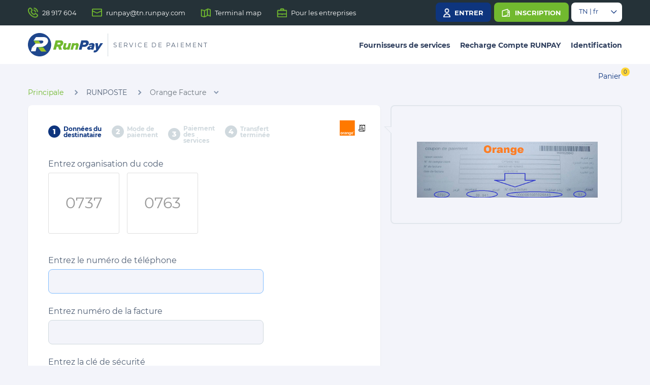

--- FILE ---
content_type: text/html;charset=utf-8
request_url: https://my.runpay.com/operator?id=15&country=tn
body_size: 25204
content:








<!DOCTYPE html>
<html lang="fr">
<head>
    <meta charset="utf-8">
    <meta http-equiv="X-UA-Compatible" content="IE=edge"/>
    <meta name="viewport" content="width=device-width, initial-scale=1, shrink-to-fit=no">
    
    
	    <link rel="apple-touch-icon" sizes="180x180" href="/image/site?image=apple-touch-icon.png&c=906">
	    <link rel="icon" type="image/png" sizes="32x32" href="/image/site?image=favicon-32x32.png&c=906">
	    <link rel="icon" type="image/png" sizes="16x16" href="/image/site?image=favicon-16x16.png&c=906">
	    <link rel="manifest" href="/static/images/my.runpaycom/ico/site.webmanifest">
	    <link rel="mask-icon" href="/image/site?image=safari-pinned-tab.svg&c=906" color="#5bbad5">
	
		<link rel="shortcut icon" href="/image/site?image=favicon.png&c=906">		
	    <meta name="msapplication-TileColor" content="#da532c">
	    <meta name="msapplication-config" content="/static/images/my.runpaycom/ico/browserconfig.xml">

	
	<meta property="og:title" content="RunPay">
	<meta property="og:description" content="">
	<meta property="og:image" content="https://my.runpay.com/image/site?image=logo_ogg.jpeg&amp;c=906">
 	<meta name="theme-color" content="#ffffff">
    <title>RunPay</title>
    
    <script>var globalContextPath="";var u="";</script>
	
	
	
	
	
		
	
	
	<meta name="keywords" content="">
		
	
		<meta name="layout" content="main"/>
	
    <script src="/static/bundle-my.runpaycomj20221201_head.js" type="text/javascript" ></script>
<link href="/static/bundle-my.runpaycomj20221201_head.css" type="text/css" rel="stylesheet" media="screen, projection" />
<link href="/static/bundle-my.runpaycom20251202_head.css" type="text/css" rel="stylesheet" media="screen, projection" />







    <script>
	    var dx = new Date();
	    dx.setTime(dx.getTime() + (365*24*60*60*1000));
    	document.cookie="lastlang=fr;expires="+dx.toUTCString()+";path=/";
    	
    		document.cookie="lastcountry=tn;expires="+dx.toUTCString()+";path=/";
    	
    </script>
    



    



</head>
<body style="opacity: 0;" class="">
	<div id="body"> 
		



		
		

	







<div class="top-panel clearfix">
    <div class="container">
        



<div class="logo">
	<a href="/"><img src="/image/site?image=logo.svg&c=906" alt="" title=""/></a>
	
</div>

        
        
        
        
        <ul class="nav left-menu">
        	
            	<li><a href="tel:28 917 604" class="phone">28 917 604</a></li>
            
            
            	<li><a href="mailto:runpay@tn.runpay.com" class="mail">runpay@tn.runpay.com</a></li>
            
            
            	<li><a href="/maps" class="map">Terminal map</a></li>
            
			
            	<li><a href="https://runpay.tn/language/fr" target="_blank" class="case">Pour les entreprises </a></li>
	    	
        </ul>
        <a href="#" class="show-mobile-menu"></a>
        <div class="nav right-menu">
        	<div class="links d-lg-block">
        		
        			 
        			<button class="btn btn-info login-link" onclick="$('#modal').attr('data', '/profile/loginForm');$('#modal').modal('show');"><span>Entrer </span></button>
        			
                	<button href="#" class="btn btn-success create-link" onclick="$('#modal').attr('data', '/profile/registerView');$('#modal').modal('show');"><span>Inscription</span></button>
                
        	</div>
        	


		<div class="select-city">
			
				<div class="current-val">
					<span>TN | fr</span>
					<i class="car"></i>
				</div>
			
			
			
            <div class="down">
                <form>
                	
                    <label>Pays</label>
                    <select class="nice-select country">
                    	
                    		
                    		
								<option value="md">Moldavie</option>
							
						
                    		
                    		
								<option selected value="tn">Tunisie</option>
							
						
                    </select>
                    
					
                </form>
            </div>
			
        </div>
        </div>
    </div>
    <div class="m-menu">
        <div class="mobile-only">
            <div class="lk_div">
            	


		<div class="select-city">
			
				<div class="current-val">
					<span>TN | fr</span>
					<i class="car"></i>
				</div>
			
			
			
            <div class="down">
                <form>
                	
                    <label>Pays</label>
                    <select class="nice-select country">
                    	
                    		
                    		
								<option value="md">Moldavie</option>
							
						
                    		
                    		
								<option selected value="tn">Tunisie</option>
							
						
                    </select>
                    
					
                </form>
            </div>
			
        </div>
            </div>
            
                <div class="links">
                	 
	        		<button class="btn btn-info login-link" onclick="$('#modal').attr('data', '/profile/loginForm');$('#modal').modal('show');$('.show-mobile-menu.open').trigger('click');"><span>Entrer </span></button>
	        		
	                <button href="#" class="btn btn-success create-link" onclick="$('#modal').attr('data', '/profile/registerView');$('#modal').modal('show');$('.show-mobile-menu.open').trigger('click');"><span>Inscription</span></button>
	        	</div>
			
            <div id="nav-m-menu"></div>
        </div>
    </div>
</div>

<script>
$(document).ready(function() {
	$(".country").change(function(){
		
			if($(this).val().startsWith("http"))
			{
				var id = "";
				
					id = ($(this).val().includes("?")?"&":"?")+"id=15";
				
				window.location.replace($(this).val()+id);
			}
			else
				window.location.replace("?country="+$(this).val()+"&id=15");
		
	});
	$(".lang").change(function(){
		
			window.location.replace("?lang="+$(this).val()+"&id=15");
		
	});
});
</script>

<script>
$(document).ready(function () {

    $('.select-city .current-val:not(.one)').click(function () {
        $(this).toggleClass('open');
        $(this).next('.down').fadeToggle('fast');
    });
    if ($('select.nice-select').length > 0) {
        $('select.nice-select').niceSelect();
    }
});
</script>
		<div id="page">
			
			
			
		
			
	









<header>
    <div class="container">
        <div class="row">
            <div class="col-8 col-sm-2 col-xl-4">
            	



<div class="logo">
	<a href="/"><img src="/image/site?image=logo.svg&c=906" alt="" title=""/></a>
	
		
			<span class="logo-text">service de paiement</span>
		
	
</div>

            </div>
            <div class="col-4 col-sm-10 col-xl-8">
                <div class="main-menu">
					<div class="container">
						









<ul class="nav">
	
		
		
		
		
			
			
		
		
			
			
		
		<li class="">
			<a href="/">Fournisseurs de services</a>
		</li>
		
			
		
	
		
		
		
		
			
			
		
		
		<li class="">
			<a href="/operators?id=1275">Recharge Compte RUNPAY</a>
		</li>
		
			
		
	
		
		
		
		
			
			
		
		
		<li class=" operator">
			<a href="/operator?id=1281">Identification</a>
		</li>
		
			
		
	
		
</ul>

					</div>
				</div>
            </div>
        </div>
    </div>
</header>
<div class="m-menu-fade"></div>
<div class="right-m-menu-fade"></div>





<div class="d-lg-block menu-main-2">
	<div class="container">
    	<nav>
			
				<a href="/operator/basket">Panier<span id='basket'><sup>0</sup></span></a>
			
		</nav>
        
    </div>
</div>


<div class="modal fade" id="modal" data="" data-backdrop="static" data-keyboard="false" tabindex="-1" role="dialog" aria-labelledby="staticBackdropLabel" aria-hidden="true">
    <div class="modal-dialog modal-dialog-centered">
        <div id="modal-content" class="modal-content">
		</div>
	</div>
</div>

<script>
$(document).ready(function(){

	$('#modal').on('shown.bs.modal', function () {
		let url=$(this).attr('data');
		if(!url){$(this).find("input.focus").focus();return;}
		$(this).attr('data', '');
		$("#modal #modal-content").html('<div class="modal-header"></div><div class="modal-body"></div>');
		spin("#modal");
		doit("modal #modal-content",url,null, null, function(){spindone("#modal");$("#modal #modal-content").find("input.focus").focus();});
	})
	
	$('#modal').on('hidden.bs.modal', function () {$("#modal .modal-content").html("");});
});
</script>


			<div id="content-wrap">
				<div class="container">
					<div class="page">
						



 


<nav>
	<ol class="breadcrumb">
	
	
		
		<li class="breadcrumb-item ">
		
				
					<a href='/'  >Principale</a>
				
		
		</li>
	
		
		<li class="breadcrumb-item ">
		
				
					<a href='/operators?id=769' >RUNPOSTE</a>
				
		
		</li>
	
		
			
		
		<li class="breadcrumb-item active">
		
				
					<a href='/operator?id=15' >Orange Facture</a>
				
		
		</li>
	
	</ol> 
</nav>
						<div id="content" class="row">
							














	
	<div class="col-12 col-md-6 operator">
		
		
		<form id="data" name="data" method="POST" action="" class="pay-form">
			<div class="wsr-block">
				<div class="form-block">
					<input type="hidden" id="cur" name="cur" value="20251224044232759">
					<input type="hidden" id="id" name="id" value="15">
					
					
						<img class="operator-logo" src="/image/index?image=3021_Orange_Factur_1.png&c=223" alt="" title="" />
					
					



<div class="pay-step">
	<div class="row">
			
			<div class="col-4 col-sm-3">
				<div class="step active">
					<span class="num">1</span>
					<span class="text">Données du destinataire</span>
				</div>
			</div>
			
			<div class="col-4 col-sm-3">
				<div class="step">
					<span class="num">2</span>
					<span class="text">Mode de paiement</span>
				</div>
			</div>
			
			<div class="col-4 col-sm-3">
				<div class="step">
					<span class="num">3</span>
					<span class="text">Paiement des services</span>
				</div>
			</div>
			
			<div class="col-4 col-sm-3">
				<div class="step">
					<span class="num">4</span>
					<span class="text">Transfert terminée</span>
				</div>
			</div>
		
	</div>
</div>
					<span class="show-form-info"></span>
										
					
					
											
												
											
											
											<div class="form-group" style="">
												
													






	
	





	


	<label>Entrez organisation du code</label>

	
	
	
	
	
	
		
			
		
	

<span class="block">
	<div class="row">	
	
		<div class="buttons_blocks fixed_list">
			<input value="" type="hidden" id="organisme" name="organisme" autocomplete="off">
			<ul>
				
					
						
						
						
					
				
					<li class="button" value="0737"><a style="" href="javascript:">0737</a></li>
				
					
						
						
						
					
				
					<li class="button" value="0763"><a style="" href="javascript:">0763</a></li>
				
			</ul>
		</div>
		<script>
			$(".buttons_blocks li").click(function () {
				var el = $("#organisme");
				el.val($(this).attr("value"));
				el.keyup();
				$(".buttons_blocks .active").attr('class', 'button');
				$(this).addClass('active');
			});
		</script>
	
	
	</div>
	
	
</span>
												
		                                   </div>
		                                   
					
											
												
											
											
											<div class="form-group" style="">
												
													






	
	






	<label>Entrez le numéro de téléphone</label>

	
	
	
	
	
	

<span class="block">
	<div class="row">	
	
		
		
	
		
			
		
		
				
		
		
			<div class="col-12 col-lg-5 operator-input">
				<div class="">
					<input value="" class="form-control input_text " type="text" id="UserPhone" name="UserPhone" autocomplete="off"  style="" maxlength="" placeholder="">
					
				</div>
			</div>
	
	
	</div>
	
	
</span>
												
		                                   </div>
		                                   
					
											
												
											
											
											<div class="form-group" style="">
												
													






	
	




	



	<label>Entrez numéro de la facture</label>

	
	
	
	
	
	

<span class="block">
	<div class="row">	
	
		
		
	
		
		
				
		
		
			<div class="col-12 col-lg-5 operator-input">
				<div class="">
					<input value="" class="form-control input_text " type="text" id="Account" name="Account" autocomplete="off"  style="" maxlength="" placeholder="">
					
				</div>
			</div>
	
	
	</div>
	
	
</span>
												
		                                   </div>
		                                   
					
											
												
											
											
											<div class="form-group" style="">
												
													






	
	






	<label>Entrez la clé de sécurité</label>

	
	
	
	
	
	

<span class="block">
	<div class="row">	
	
		
		
	
		
		
				
		
		
			<div class="col-12 col-lg-5 operator-input">
				<div class="">
					<input value="" class="form-control input_text " type="text" id="Cle" name="Cle" autocomplete="off"  style="" maxlength="" placeholder="">
					
				</div>
			</div>
	
	
	</div>
	
	
</span>
												
		                                   </div>
		                                   
					
											
												
											
											
											<div class="form-group" style="">
												
													






	
	




	



	<label>Entrez le montant</label>

	
	
	
	
	
	

<span class="block">
	<div class="row">	
	
		
		
			
		
	
		
		
				
		
		
			<div class="col-12 col-lg-5 operator-input">
				<div class="relative">
					<input value="" class="form-control summ input_text numeric" type="text" id="Summa" name="Summa" autocomplete="off"  style="" maxlength="" placeholder="">
					
						<div class="mon-simb">TND</div>
					
				</div>
			</div>
	
	
		
		
			<div class="green commission">Commission / TVA: <span id="commission" >0.000</span> <span>TND</span></div>
		
	
	</div>
	
	
			
	
		
		
		
			
		
		
			
				
			
		
	
	
	
	
		<div class="form-help">Minimum: 1.000 TND, Maximum: <max id='maxValue'>1000.000</max> TND <br/>


</div>
	
	

	
</span>
												
		                                   </div>
		                                   
					
											
												
											
											
											<div class="form-group" style="">
												
													
												
		                                   </div>
		                                   
					
											
												
											
											
											
					
				</div>
		                
		     	                  
					<div class="form-block">
						<div class="form-group">
							<label>Montant à payer:</label>
							<div class="amount"><span id="pay_amount">0.000</span> <span>TND</span></div>
						</div>
					</div>
								

				
									
				<div class="form-block">
					<div class="row">
						<div class="col-12 col-lg-6">
							<div class="form-group">
							
									
										<button class="btn btn-success" type="submit">Suivant</button>
									
								
							</div>
						</div>
						
						<div class="col-12 col-lg-6 text-right">
							<div class="form-group">
							
									
										<a class="btn btn-cancel" href="/">Annuler</a>
									
								
							</div>
						</div>
					</div>
				</div>
				
				
				
			</div>
		</form>
		
						<script type="text/javascript">$(document).ready(function() { $('#Summa').bind('keyup',function(event){verifySumma($(this));var s=$(this).val();var c=0.0;var ca=1.000;if($('#ca').length)ca=$('#ca').val();var cp=null;if($('#cp').length)cp=$('#cp').val();var sc=0.0;if(isNaN(s)||!s){s=0.0;}else{s=Big(s);}if(s==0){$('#commission').html(Big(c).toFixed(3));$('#pay_amount').html(Big(sc).toFixed(3));return;}c=ca;sc=s.plus(c);$('#commission').html(Big(c).toFixed(3));$('#pay_amount').html(Big(sc<0?0:sc).toFixed(3));});}); function verifySumma(thisSumma){verifySummaFraction(thisSumma, 3);verifySummaMaxValue(thisSumma, $('#maxValue').html());}jQuery(document).ready(function(){jQuery('#data').submit(function(){jQuery(this).find('.depends input[type=text]:hidden').val('');});jQuery(document).find('#data').validate({submitHandler: function(form) {doit('content','/operator/index','data');},rules:{Account:{regex: function(element){var dep_elem=$(element).closest(".depends");if(dep_elem.length==1){return dep_elem.is(":visible")?/^\S{1,30}$/:null;}else return /^\S{1,30}$/;},required: function(element){var dep_elem=$(element).closest(".depends");return dep_elem.length==1?dep_elem.is(":visible"):true;},},Summa:{min: function(element){var dep_elem=$(element).closest(".depends");if(dep_elem.length==1){return dep_elem.is(":visible")?1.000:null;}else return 1.000;},max: function(element){var dep_elem=$(element).closest(".depends");if(dep_elem.length==1){return dep_elem.is(":visible")?1000.000:null;}else return 1000.000;},required: function(element){var dep_elem=$(element).closest(".depends");return dep_elem.length==1?dep_elem.is(":visible"):true;},},},messages:{Account:{regex:"Format non valide",required:"Champ obligatoire",},Summa:{min:"Valeur minimale: 1.000 TND",max:"Valeur maximale: 1000.000 TND",required:"Champ obligatoire",},},errorElement: 'span',errorClass: 'error-bubble',errorPlacement: function (error, element) {error.insertBefore(element);},onfocusout: false, onkeyup: false});});jQuery(document).ready(function(){jQuery("#UserPhone").focus();jQuery(".numeric").numeric();});</script>
						
						

	</div>
	
	
	<div class="col-12 col-md-6 info">
		<div class="tltip">
			
				
				
					<p>




	
	
	<div style=""><img src="/image/index?image=orange_Facture.png&c=223" style=" "></div>
</p>
				
			
			<span class="close"></span>
		</div>
	</div>

	<style id="styleTltip">
	@media (max-width: 767px) {
		.col-12.col-md-6.operator {
			order: 2;
		}

		.col-12.col-md-6.info {
			order: 1;
		}

		.col-12.col-md-6.info .tltip {
			position: relative;
			height: auto;
			display: contents;
		}

		.show-form-info {
			display: none !important;
		}

		.col-12.col-md-6.info .tltip {
			position: relative;
			height: auto;
			display: table;
			top: 0;
			left: 0;
			margin-bottom: 5px;
			width: 100%;
		}
	}
	</style>
	<script>
		$(".col-12.col-md-6.info .tltip .close").one("click",function () {
			$("#styleTltip").remove();

		});
		$(".show-form-info").css("display","block!important");
	</script>
	
						</div>
					</div>
				</div>
			</div>
		</div>
		






<footer>
    <div class="container">
        <div class="row">
            <div class="col-12 col-lg-3 col-sm-6 col-xl-4">
            	
            	
            	
            		
            		
            			
            		
            	
            	
                <div class="bottom-copy">2020 Paymaster Tunisia Site de paiement officiel</div>
                <div class="card-block">
                    
						<img src="/static/images/my.runpaycom/visa.png" alt="" title=""/>
                    	<img src="/static/images/my.runpaycom/mastercard.png" alt="" title=""/>
					
					
						<img src="/static/images/my.runpaycom/pk/bmedinar_small.png" alt="" title="">
					
					
					
                </div>
                
                
				
				
                
                <div class="app-block">
                    <div class="app-block-title">Téléchargez l'application</div>
                    <div class="app-block-link">
						
						
							<div><a href="https://play.google.com/store/apps/details?id=com.runpay.emoney&amp;pcampaignid=MKT-Other-global-all-co-prtnr-py-PartBadge-Mar2515-1" target="_blank"><img src="/static/images/my.runpaycom/stores/googleplay/fr.png" alt="" title=""></a></div>
						
						
							<div><a href="https://itunes.apple.com/tn/app/runpay/id1390568999?mt=8" target="_blank"><img src="/static/images/my.runpaycom/stores/appstore/fr.png" alt="" title=""/></a></div>
						
						
							<div><a href="https://appgallery.huawei.com/#/app/C102426255" target="_blank"><img src="/static/images/my.runpaycom/stores/appgallery/fr.png" alt="" title=""/></a></div>
						                    
                    </div>
                </div>
                
            </div>
            
            
            
   			
			
				
			
			
			
			
			
				
			
			
					   	
            <div class="col-12 col-lg-3 col-sm-6  col-xl-2">
            	









<ul class="nav bottom-menu d-none d-sm-block">
	
		
		
		
		
			
			
		
		
			
			
		
		<li class="">
			<a href="/">Fournisseurs de services</a>
		</li>
		
			
		
	
		
		
		
		
			
			
		
		
		<li class="">
			<a href="/operators?id=1275">Recharge Compte RUNPAY</a>
		</li>
		
			
		
	
		
		
		
		
			
			
		
		
		<li class=" operator">
			<a href="/operator?id=1281">Identification</a>
		</li>
		
			
		
	
		
</ul>

            	
                <div class="social-block  d-lg-none d-xl-none">
                    <div class="social-block-title">Nous sommes dans les réseaux sociaux:</div>
                    <div class="social-block-link"><a target="_blank" href="https://www.facebook.com/Runpaytunisia"><img src="/static/images/my.runpaycom/fb.png" alt="" title=""/></a><a target="_blank" href="https://www.youtube.com/channel/UCWCggvZmmyBNlq7wMP5GRkQ" class="youtube"><img src="/static/images/my.runpaycom/yt.png" alt="" title=""/></a></div>
                </div>
                
            </div>
            <div class="col-12 col-md-3   d-none d-lg-block">
                <ul class="nav  bottom-service-menu">
					<li><a href="/about">A propos de la société</a></li>
					
					
					
						<li><a href="https://paymaster.tn/test" target="_blank">Tester notre KIT de paiement</a></li>
					
					
					
				    	<li><a href="https://psp.paymaster.tn/docs/en/wmi" target="_blank">Protocol d'integration Runpay</a></li>
					
					
					
				    
				    
			    	<li><a href="/rules">Accord</a></li>
			    	
			    	
			    	
			    	
			    		<li><a href="/news">Nouvelles</a></li>
			    	
			    	
					
			    	<li><a href="/contacts">Contacts</a></li>
			    	
                    <li><a href="/cookies">Politique de cookies</a></li>
                    
						<li><a href="/help">Aide </a></li>
	    			
                </ul>
            </div>
            <div class="col-12 col-md-3 d-none d-lg-block">
                
				
                <div class="social-block">
                    <div class="social-block-title">Nous sommes dans les réseaux sociaux:</div>
                    <div class="social-block-link"><a target="_blank" href="https://www.facebook.com/Runpaytunisia"><img src="/static/images/my.runpaycom/fb.png" alt="" title=""/></a><a target="_blank" href="https://www.youtube.com/channel/UCWCggvZmmyBNlq7wMP5GRkQ" class="youtube"><img src="/static/images/my.runpaycom/yt.png" alt="" title=""/></a></div>
                </div>
                
            </div>
        </div>
    </div>
</footer>
<div class="modal fade" id="messageModal" data-backdrop="static" data-keyboard="false" tabindex="-1" role="dialog" aria-labelledby="staticBackdropLabel" aria-hidden="true">
    <div class="modal-dialog modal-dialog-centered">
        <div class="modal-content">
            <div class="modal-header">
                <h5 class="modal-title" id="staticBackdropLabel"><div id="message"></div></h5>
                <button type="button" class="close" data-dismiss="modal" aria-label="Close"></button>
            </div>
            <div class="modal-footer">
            	<div class="row">
            		<div class="col-12 col-sm-6"></div>
            		<div class="col-12 col-sm-6">
            			<button class="btn btn-right btn-cancel" data-dismiss="modal">Close</button>
            		</div>
            	</div>
            </div>
        </div>
    </div>
</div>

<div class="hidden" id="confirm_data"></div>
	
	    
	</div>
	<script src="/static/bundle-my.runpaycomj20221201_defer.js" type="text/javascript" ></script>








<script src="/static/bundle-my.runpaycom20251202_defer.js" type="text/javascript" ></script>









<script src="/static/js/my.runpaycom/air/i18n/datepicker.fr.js" type="text/javascript" ></script>

	</body>
</html>


--- FILE ---
content_type: text/css
request_url: https://my.runpay.com/static/bundle-my.runpaycom20251202_head.css
body_size: 335891
content:
@charset "UTF-8";
/*! jQuery UI - v1.13.2 - 2022-08-22
* http://jqueryui.com
* Includes: core.css, slider.css, theme.css
* To view and modify this theme, visit http://jqueryui.com/themeroller/?scope=&folderName=base&cornerRadiusShadow=8px&offsetLeftShadow=0px&offsetTopShadow=0px&thicknessShadow=5px&opacityShadow=30&bgImgOpacityShadow=0&bgTextureShadow=flat&bgColorShadow=666666&opacityOverlay=30&bgImgOpacityOverlay=0&bgTextureOverlay=flat&bgColorOverlay=aaaaaa&iconColorError=cc0000&fcError=5f3f3f&borderColorError=f1a899&bgTextureError=flat&bgColorError=fddfdf&iconColorHighlight=777620&fcHighlight=777620&borderColorHighlight=dad55e&bgTextureHighlight=flat&bgColorHighlight=fffa90&iconColorActive=ffffff&fcActive=ffffff&borderColorActive=003eff&bgTextureActive=flat&bgColorActive=007fff&iconColorHover=555555&fcHover=2b2b2b&borderColorHover=cccccc&bgTextureHover=flat&bgColorHover=ededed&iconColorDefault=777777&fcDefault=454545&borderColorDefault=c5c5c5&bgTextureDefault=flat&bgColorDefault=f6f6f6&iconColorContent=444444&fcContent=333333&borderColorContent=dddddd&bgTextureContent=flat&bgColorContent=ffffff&iconColorHeader=444444&fcHeader=333333&borderColorHeader=dddddd&bgTextureHeader=flat&bgColorHeader=e9e9e9&cornerRadius=3px&fwDefault=normal&fsDefault=1em&ffDefault=Arial%2CHelvetica%2Csans-serif
* Copyright jQuery Foundation and other contributors; Licensed MIT */

.ui-helper-hidden{display:none}.ui-helper-hidden-accessible{border:0;clip:rect(0 0 0 0);height:1px;margin:-1px;overflow:hidden;padding:0;position:absolute;width:1px}.ui-helper-reset{margin:0;padding:0;border:0;outline:0;line-height:1.3;text-decoration:none;font-size:100%;list-style:none}.ui-helper-clearfix:before,.ui-helper-clearfix:after{content:"";display:table;border-collapse:collapse}.ui-helper-clearfix:after{clear:both}.ui-helper-zfix{width:100%;height:100%;top:0;left:0;position:absolute;opacity:0;-ms-filter:"alpha(opacity=0)"}.ui-front{z-index:100}.ui-state-disabled{cursor:default!important;pointer-events:none}.ui-icon{display:inline-block;vertical-align:middle;margin-top:-.25em;position:relative;text-indent:-99999px;overflow:hidden;background-repeat:no-repeat}.ui-widget-icon-block{left:50%;margin-left:-8px;display:block}.ui-widget-overlay{position:fixed;top:0;left:0;width:100%;height:100%}.ui-slider{position:relative;text-align:left}.ui-slider .ui-slider-handle{position:absolute;z-index:2;width:1.2em;height:1.2em;cursor:pointer;-ms-touch-action:none;touch-action:none}.ui-slider .ui-slider-range{position:absolute;z-index:1;font-size:.7em;display:block;border:0;background-position:0 0}.ui-slider.ui-state-disabled .ui-slider-handle,.ui-slider.ui-state-disabled .ui-slider-range{filter:inherit}.ui-slider-horizontal{height:.8em}.ui-slider-horizontal .ui-slider-handle{top:-.3em;margin-left:-.6em}.ui-slider-horizontal .ui-slider-range{top:0;height:100%}.ui-slider-horizontal .ui-slider-range-min{left:0}.ui-slider-horizontal .ui-slider-range-max{right:0}.ui-slider-vertical{width:.8em;height:100px}.ui-slider-vertical .ui-slider-handle{left:-.3em;margin-left:0;margin-bottom:-.6em}.ui-slider-vertical .ui-slider-range{left:0;width:100%}.ui-slider-vertical .ui-slider-range-min{bottom:0}.ui-slider-vertical .ui-slider-range-max{top:0}.ui-widget{font-family:Arial,Helvetica,sans-serif;font-size:1em}.ui-widget .ui-widget{font-size:1em}.ui-widget input,.ui-widget select,.ui-widget textarea,.ui-widget button{font-family:Arial,Helvetica,sans-serif;font-size:1em}.ui-widget.ui-widget-content{border:1px solid #c5c5c5}.ui-widget-content{border:1px solid #ddd;background:#fff;color:#333}.ui-widget-content a{color:#333}.ui-widget-header{border:1px solid #ddd;background:#e9e9e9;color:#333;font-weight:bold}.ui-widget-header a{color:#333}.ui-state-default,.ui-widget-content .ui-state-default,.ui-widget-header .ui-state-default,.ui-button,html .ui-button.ui-state-disabled:hover,html .ui-button.ui-state-disabled:active{border:1px solid #c5c5c5;background:#f6f6f6;font-weight:normal;color:#454545}.ui-state-default a,.ui-state-default a:link,.ui-state-default a:visited,a.ui-button,a:link.ui-button,a:visited.ui-button,.ui-button{color:#454545;text-decoration:none}.ui-state-hover,.ui-widget-content .ui-state-hover,.ui-widget-header .ui-state-hover,.ui-state-focus,.ui-widget-content .ui-state-focus,.ui-widget-header .ui-state-focus,.ui-button:hover,.ui-button:focus{border:1px solid #ccc;background:#ededed;font-weight:normal;color:#2b2b2b}.ui-state-hover a,.ui-state-hover a:hover,.ui-state-hover a:link,.ui-state-hover a:visited,.ui-state-focus a,.ui-state-focus a:hover,.ui-state-focus a:link,.ui-state-focus a:visited,a.ui-button:hover,a.ui-button:focus{color:#2b2b2b;text-decoration:none}.ui-visual-focus{box-shadow:0 0 3px 1px rgb(94,158,214)}.ui-state-active,.ui-widget-content .ui-state-active,.ui-widget-header .ui-state-active,a.ui-button:active,.ui-button:active,.ui-button.ui-state-active:hover{border:1px solid #003eff;background:#007fff;font-weight:normal;color:#fff}.ui-icon-background,.ui-state-active .ui-icon-background{border:#003eff;background-color:#fff}.ui-state-active a,.ui-state-active a:link,.ui-state-active a:visited{color:#fff;text-decoration:none}.ui-state-highlight,.ui-widget-content .ui-state-highlight,.ui-widget-header .ui-state-highlight{border:1px solid #dad55e;background:#fffa90;color:#777620}.ui-state-checked{border:1px solid #dad55e;background:#fffa90}.ui-state-highlight a,.ui-widget-content .ui-state-highlight a,.ui-widget-header .ui-state-highlight a{color:#777620}.ui-state-error,.ui-widget-content .ui-state-error,.ui-widget-header .ui-state-error{border:1px solid #f1a899;background:#fddfdf;color:#5f3f3f}.ui-state-error a,.ui-widget-content .ui-state-error a,.ui-widget-header .ui-state-error a{color:#5f3f3f}.ui-state-error-text,.ui-widget-content .ui-state-error-text,.ui-widget-header .ui-state-error-text{color:#5f3f3f}.ui-priority-primary,.ui-widget-content .ui-priority-primary,.ui-widget-header .ui-priority-primary{font-weight:bold}.ui-priority-secondary,.ui-widget-content .ui-priority-secondary,.ui-widget-header .ui-priority-secondary{opacity:.7;-ms-filter:"alpha(opacity=70)";font-weight:normal}.ui-state-disabled,.ui-widget-content .ui-state-disabled,.ui-widget-header .ui-state-disabled{opacity:.35;-ms-filter:"alpha(opacity=35)";background-image:none}.ui-state-disabled .ui-icon{-ms-filter:"alpha(opacity=35)"}.ui-icon{width:16px;height:16px}.ui-icon,.ui-widget-content .ui-icon{background-image:url("css/my.runpaycom/images/ui-icons_444444_256x240.png")}.ui-widget-header .ui-icon{background-image:url("css/my.runpaycom/images/ui-icons_444444_256x240.png")}.ui-state-hover .ui-icon,.ui-state-focus .ui-icon,.ui-button:hover .ui-icon,.ui-button:focus .ui-icon{background-image:url("css/my.runpaycom/images/ui-icons_555555_256x240.png")}.ui-state-active .ui-icon,.ui-button:active .ui-icon{background-image:url("css/my.runpaycom/images/ui-icons_ffffff_256x240.png")}.ui-state-highlight .ui-icon,.ui-button .ui-state-highlight.ui-icon{background-image:url("css/my.runpaycom/images/ui-icons_777620_256x240.png")}.ui-state-error .ui-icon,.ui-state-error-text .ui-icon{background-image:url("css/my.runpaycom/images/ui-icons_cc0000_256x240.png")}.ui-button .ui-icon{background-image:url("css/my.runpaycom/images/ui-icons_777777_256x240.png")}.ui-icon-blank.ui-icon-blank.ui-icon-blank{background-image:none}.ui-icon-caret-1-n{background-position:0 0}.ui-icon-caret-1-ne{background-position:-16px 0}.ui-icon-caret-1-e{background-position:-32px 0}.ui-icon-caret-1-se{background-position:-48px 0}.ui-icon-caret-1-s{background-position:-65px 0}.ui-icon-caret-1-sw{background-position:-80px 0}.ui-icon-caret-1-w{background-position:-96px 0}.ui-icon-caret-1-nw{background-position:-112px 0}.ui-icon-caret-2-n-s{background-position:-128px 0}.ui-icon-caret-2-e-w{background-position:-144px 0}.ui-icon-triangle-1-n{background-position:0 -16px}.ui-icon-triangle-1-ne{background-position:-16px -16px}.ui-icon-triangle-1-e{background-position:-32px -16px}.ui-icon-triangle-1-se{background-position:-48px -16px}.ui-icon-triangle-1-s{background-position:-65px -16px}.ui-icon-triangle-1-sw{background-position:-80px -16px}.ui-icon-triangle-1-w{background-position:-96px -16px}.ui-icon-triangle-1-nw{background-position:-112px -16px}.ui-icon-triangle-2-n-s{background-position:-128px -16px}.ui-icon-triangle-2-e-w{background-position:-144px -16px}.ui-icon-arrow-1-n{background-position:0 -32px}.ui-icon-arrow-1-ne{background-position:-16px -32px}.ui-icon-arrow-1-e{background-position:-32px -32px}.ui-icon-arrow-1-se{background-position:-48px -32px}.ui-icon-arrow-1-s{background-position:-65px -32px}.ui-icon-arrow-1-sw{background-position:-80px -32px}.ui-icon-arrow-1-w{background-position:-96px -32px}.ui-icon-arrow-1-nw{background-position:-112px -32px}.ui-icon-arrow-2-n-s{background-position:-128px -32px}.ui-icon-arrow-2-ne-sw{background-position:-144px -32px}.ui-icon-arrow-2-e-w{background-position:-160px -32px}.ui-icon-arrow-2-se-nw{background-position:-176px -32px}.ui-icon-arrowstop-1-n{background-position:-192px -32px}.ui-icon-arrowstop-1-e{background-position:-208px -32px}.ui-icon-arrowstop-1-s{background-position:-224px -32px}.ui-icon-arrowstop-1-w{background-position:-240px -32px}.ui-icon-arrowthick-1-n{background-position:1px -48px}.ui-icon-arrowthick-1-ne{background-position:-16px -48px}.ui-icon-arrowthick-1-e{background-position:-32px -48px}.ui-icon-arrowthick-1-se{background-position:-48px -48px}.ui-icon-arrowthick-1-s{background-position:-64px -48px}.ui-icon-arrowthick-1-sw{background-position:-80px -48px}.ui-icon-arrowthick-1-w{background-position:-96px -48px}.ui-icon-arrowthick-1-nw{background-position:-112px -48px}.ui-icon-arrowthick-2-n-s{background-position:-128px -48px}.ui-icon-arrowthick-2-ne-sw{background-position:-144px -48px}.ui-icon-arrowthick-2-e-w{background-position:-160px -48px}.ui-icon-arrowthick-2-se-nw{background-position:-176px -48px}.ui-icon-arrowthickstop-1-n{background-position:-192px -48px}.ui-icon-arrowthickstop-1-e{background-position:-208px -48px}.ui-icon-arrowthickstop-1-s{background-position:-224px -48px}.ui-icon-arrowthickstop-1-w{background-position:-240px -48px}.ui-icon-arrowreturnthick-1-w{background-position:0 -64px}.ui-icon-arrowreturnthick-1-n{background-position:-16px -64px}.ui-icon-arrowreturnthick-1-e{background-position:-32px -64px}.ui-icon-arrowreturnthick-1-s{background-position:-48px -64px}.ui-icon-arrowreturn-1-w{background-position:-64px -64px}.ui-icon-arrowreturn-1-n{background-position:-80px -64px}.ui-icon-arrowreturn-1-e{background-position:-96px -64px}.ui-icon-arrowreturn-1-s{background-position:-112px -64px}.ui-icon-arrowrefresh-1-w{background-position:-128px -64px}.ui-icon-arrowrefresh-1-n{background-position:-144px -64px}.ui-icon-arrowrefresh-1-e{background-position:-160px -64px}.ui-icon-arrowrefresh-1-s{background-position:-176px -64px}.ui-icon-arrow-4{background-position:0 -80px}.ui-icon-arrow-4-diag{background-position:-16px -80px}.ui-icon-extlink{background-position:-32px -80px}.ui-icon-newwin{background-position:-48px -80px}.ui-icon-refresh{background-position:-64px -80px}.ui-icon-shuffle{background-position:-80px -80px}.ui-icon-transfer-e-w{background-position:-96px -80px}.ui-icon-transferthick-e-w{background-position:-112px -80px}.ui-icon-folder-collapsed{background-position:0 -96px}.ui-icon-folder-open{background-position:-16px -96px}.ui-icon-document{background-position:-32px -96px}.ui-icon-document-b{background-position:-48px -96px}.ui-icon-note{background-position:-64px -96px}.ui-icon-mail-closed{background-position:-80px -96px}.ui-icon-mail-open{background-position:-96px -96px}.ui-icon-suitcase{background-position:-112px -96px}.ui-icon-comment{background-position:-128px -96px}.ui-icon-person{background-position:-144px -96px}.ui-icon-print{background-position:-160px -96px}.ui-icon-trash{background-position:-176px -96px}.ui-icon-locked{background-position:-192px -96px}.ui-icon-unlocked{background-position:-208px -96px}.ui-icon-bookmark{background-position:-224px -96px}.ui-icon-tag{background-position:-240px -96px}.ui-icon-home{background-position:0 -112px}.ui-icon-flag{background-position:-16px -112px}.ui-icon-calendar{background-position:-32px -112px}.ui-icon-cart{background-position:-48px -112px}.ui-icon-pencil{background-position:-64px -112px}.ui-icon-clock{background-position:-80px -112px}.ui-icon-disk{background-position:-96px -112px}.ui-icon-calculator{background-position:-112px -112px}.ui-icon-zoomin{background-position:-128px -112px}.ui-icon-zoomout{background-position:-144px -112px}.ui-icon-search{background-position:-160px -112px}.ui-icon-wrench{background-position:-176px -112px}.ui-icon-gear{background-position:-192px -112px}.ui-icon-heart{background-position:-208px -112px}.ui-icon-star{background-position:-224px -112px}.ui-icon-link{background-position:-240px -112px}.ui-icon-cancel{background-position:0 -128px}.ui-icon-plus{background-position:-16px -128px}.ui-icon-plusthick{background-position:-32px -128px}.ui-icon-minus{background-position:-48px -128px}.ui-icon-minusthick{background-position:-64px -128px}.ui-icon-close{background-position:-80px -128px}.ui-icon-closethick{background-position:-96px -128px}.ui-icon-key{background-position:-112px -128px}.ui-icon-lightbulb{background-position:-128px -128px}.ui-icon-scissors{background-position:-144px -128px}.ui-icon-clipboard{background-position:-160px -128px}.ui-icon-copy{background-position:-176px -128px}.ui-icon-contact{background-position:-192px -128px}.ui-icon-image{background-position:-208px -128px}.ui-icon-video{background-position:-224px -128px}.ui-icon-script{background-position:-240px -128px}.ui-icon-alert{background-position:0 -144px}.ui-icon-info{background-position:-16px -144px}.ui-icon-notice{background-position:-32px -144px}.ui-icon-help{background-position:-48px -144px}.ui-icon-check{background-position:-64px -144px}.ui-icon-bullet{background-position:-80px -144px}.ui-icon-radio-on{background-position:-96px -144px}.ui-icon-radio-off{background-position:-112px -144px}.ui-icon-pin-w{background-position:-128px -144px}.ui-icon-pin-s{background-position:-144px -144px}.ui-icon-play{background-position:0 -160px}.ui-icon-pause{background-position:-16px -160px}.ui-icon-seek-next{background-position:-32px -160px}.ui-icon-seek-prev{background-position:-48px -160px}.ui-icon-seek-end{background-position:-64px -160px}.ui-icon-seek-start{background-position:-80px -160px}.ui-icon-seek-first{background-position:-80px -160px}.ui-icon-stop{background-position:-96px -160px}.ui-icon-eject{background-position:-112px -160px}.ui-icon-volume-off{background-position:-128px -160px}.ui-icon-volume-on{background-position:-144px -160px}.ui-icon-power{background-position:0 -176px}.ui-icon-signal-diag{background-position:-16px -176px}.ui-icon-signal{background-position:-32px -176px}.ui-icon-battery-0{background-position:-48px -176px}.ui-icon-battery-1{background-position:-64px -176px}.ui-icon-battery-2{background-position:-80px -176px}.ui-icon-battery-3{background-position:-96px -176px}.ui-icon-circle-plus{background-position:0 -192px}.ui-icon-circle-minus{background-position:-16px -192px}.ui-icon-circle-close{background-position:-32px -192px}.ui-icon-circle-triangle-e{background-position:-48px -192px}.ui-icon-circle-triangle-s{background-position:-64px -192px}.ui-icon-circle-triangle-w{background-position:-80px -192px}.ui-icon-circle-triangle-n{background-position:-96px -192px}.ui-icon-circle-arrow-e{background-position:-112px -192px}.ui-icon-circle-arrow-s{background-position:-128px -192px}.ui-icon-circle-arrow-w{background-position:-144px -192px}.ui-icon-circle-arrow-n{background-position:-160px -192px}.ui-icon-circle-zoomin{background-position:-176px -192px}.ui-icon-circle-zoomout{background-position:-192px -192px}.ui-icon-circle-check{background-position:-208px -192px}.ui-icon-circlesmall-plus{background-position:0 -208px}.ui-icon-circlesmall-minus{background-position:-16px -208px}.ui-icon-circlesmall-close{background-position:-32px -208px}.ui-icon-squaresmall-plus{background-position:-48px -208px}.ui-icon-squaresmall-minus{background-position:-64px -208px}.ui-icon-squaresmall-close{background-position:-80px -208px}.ui-icon-grip-dotted-vertical{background-position:0 -224px}.ui-icon-grip-dotted-horizontal{background-position:-16px -224px}.ui-icon-grip-solid-vertical{background-position:-32px -224px}.ui-icon-grip-solid-horizontal{background-position:-48px -224px}.ui-icon-gripsmall-diagonal-se{background-position:-64px -224px}.ui-icon-grip-diagonal-se{background-position:-80px -224px}.ui-corner-all,.ui-corner-top,.ui-corner-left,.ui-corner-tl{border-top-left-radius:3px}.ui-corner-all,.ui-corner-top,.ui-corner-right,.ui-corner-tr{border-top-right-radius:3px}.ui-corner-all,.ui-corner-bottom,.ui-corner-left,.ui-corner-bl{border-bottom-left-radius:3px}.ui-corner-all,.ui-corner-bottom,.ui-corner-right,.ui-corner-br{border-bottom-right-radius:3px}.ui-widget-overlay{background:#aaa;opacity:.3;-ms-filter:Alpha(Opacity=30)}.ui-widget-shadow{-webkit-box-shadow:0 0 5px #666;box-shadow:0 0 5px #666}
/*!
 * Bootstrap v4.6.2 (https://getbootstrap.com/)
 * Copyright 2011-2022 The Bootstrap Authors
 * Copyright 2011-2022 Twitter, Inc.
 * Licensed under MIT (https://github.com/twbs/bootstrap/blob/main/LICENSE)
 */:root{--blue:#007bff;--indigo:#6610f2;--purple:#6f42c1;--pink:#e83e8c;--red:#dc3545;--orange:#fd7e14;--yellow:#ffc107;--green:#28a745;--teal:#20c997;--cyan:#17a2b8;--white:#fff;--gray:#6c757d;--gray-dark:#343a40;--primary:#007bff;--secondary:#6c757d;--success:#28a745;--info:#17a2b8;--warning:#ffc107;--danger:#dc3545;--light:#f8f9fa;--dark:#343a40;--breakpoint-xs:0;--breakpoint-sm:576px;--breakpoint-md:768px;--breakpoint-lg:992px;--breakpoint-xl:1200px;--font-family-sans-serif:-apple-system,BlinkMacSystemFont,"Segoe UI",Roboto,"Helvetica Neue",Arial,"Noto Sans","Liberation Sans",sans-serif,"Apple Color Emoji","Segoe UI Emoji","Segoe UI Symbol","Noto Color Emoji";--font-family-monospace:SFMono-Regular,Menlo,Monaco,Consolas,"Liberation Mono","Courier New",monospace}*,::after,::before{box-sizing:border-box}html{font-family:sans-serif;line-height:1.15;-webkit-text-size-adjust:100%;-webkit-tap-highlight-color:transparent}article,aside,figcaption,figure,footer,header,hgroup,main,nav,section{display:block}body{margin:0;font-family:-apple-system,BlinkMacSystemFont,"Segoe UI",Roboto,"Helvetica Neue",Arial,"Noto Sans","Liberation Sans",sans-serif,"Apple Color Emoji","Segoe UI Emoji","Segoe UI Symbol","Noto Color Emoji";font-size:1rem;font-weight:400;line-height:1.5;color:#212529;text-align:left;background-color:#fff}[tabindex="-1"]:focus:not(:focus-visible){outline:0!important}hr{box-sizing:content-box;height:0;overflow:visible}h1,h2,h3,h4,h5,h6{margin-top:0;margin-bottom:.5rem}p{margin-top:0;margin-bottom:1rem}abbr[data-original-title],abbr[title]{text-decoration:underline;-webkit-text-decoration:underline dotted;text-decoration:underline dotted;cursor:help;border-bottom:0;-webkit-text-decoration-skip-ink:none;text-decoration-skip-ink:none}address{margin-bottom:1rem;font-style:normal;line-height:inherit}dl,ol,ul{margin-top:0;margin-bottom:1rem}ol ol,ol ul,ul ol,ul ul{margin-bottom:0}dt{font-weight:700}dd{margin-bottom:.5rem;margin-left:0}blockquote{margin:0 0 1rem}b,strong{font-weight:bolder}small{font-size:80%}sub,sup{position:relative;font-size:75%;line-height:0;vertical-align:baseline}sub{bottom:-.25em}sup{top:-.5em}a{color:#007bff;text-decoration:none;background-color:transparent}a:hover{color:#0056b3;text-decoration:underline}a:not([href]):not([class]){color:inherit;text-decoration:none}a:not([href]):not([class]):hover{color:inherit;text-decoration:none}code,kbd,pre,samp{font-family:SFMono-Regular,Menlo,Monaco,Consolas,"Liberation Mono","Courier New",monospace;font-size:1em}pre{margin-top:0;margin-bottom:1rem;overflow:auto;-ms-overflow-style:scrollbar}figure{margin:0 0 1rem}img{vertical-align:middle;border-style:none}svg{overflow:hidden;vertical-align:middle}table{border-collapse:collapse}caption{padding-top:.75rem;padding-bottom:.75rem;color:#6c757d;text-align:left;caption-side:bottom}th{text-align:inherit;text-align:-webkit-match-parent}label{display:inline-block;margin-bottom:.5rem}button{border-radius:0}button:focus:not(:focus-visible){outline:0}button,input,optgroup,select,textarea{margin:0;font-family:inherit;font-size:inherit;line-height:inherit}button,input{overflow:visible}button,select{text-transform:none}[role=button]{cursor:pointer}select{word-wrap:normal}[type=button],[type=reset],[type=submit],button{-webkit-appearance:button}[type=button]:not(:disabled),[type=reset]:not(:disabled),[type=submit]:not(:disabled),button:not(:disabled){cursor:pointer}[type=button]::-moz-focus-inner,[type=reset]::-moz-focus-inner,[type=submit]::-moz-focus-inner,button::-moz-focus-inner{padding:0;border-style:none}input[type=checkbox],input[type=radio]{box-sizing:border-box;padding:0}textarea{overflow:auto;resize:vertical}fieldset{min-width:0;padding:0;margin:0;border:0}legend{display:block;width:100%;max-width:100%;padding:0;margin-bottom:.5rem;font-size:1.5rem;line-height:inherit;color:inherit;white-space:normal}progress{vertical-align:baseline}[type=number]::-webkit-inner-spin-button,[type=number]::-webkit-outer-spin-button{height:auto}[type=search]{outline-offset:-2px;-webkit-appearance:none}[type=search]::-webkit-search-decoration{-webkit-appearance:none}::-webkit-file-upload-button{font:inherit;-webkit-appearance:button}output{display:inline-block}summary{display:list-item;cursor:pointer}template{display:none}[hidden]{display:none!important}.h1,.h2,.h3,.h4,.h5,.h6,h1,h2,h3,h4,h5,h6{margin-bottom:.5rem;font-weight:500;line-height:1.2}.h1,h1{font-size:2.5rem}.h2,h2{font-size:2rem}.h3,h3{font-size:1.75rem}.h4,h4{font-size:1.5rem}.h5,h5{font-size:1.25rem}.h6,h6{font-size:1rem}.lead{font-size:1.25rem;font-weight:300}.display-1{font-size:6rem;font-weight:300;line-height:1.2}.display-2{font-size:5.5rem;font-weight:300;line-height:1.2}.display-3{font-size:4.5rem;font-weight:300;line-height:1.2}.display-4{font-size:3.5rem;font-weight:300;line-height:1.2}hr{margin-top:1rem;margin-bottom:1rem;border:0;border-top:1px solid rgba(0,0,0,.1)}.small,small{font-size:.875em;font-weight:400}.mark,mark{padding:.2em;background-color:#fcf8e3}.list-unstyled{padding-left:0;list-style:none}.list-inline{padding-left:0;list-style:none}.list-inline-item{display:inline-block}.list-inline-item:not(:last-child){margin-right:.5rem}.initialism{font-size:90%;text-transform:uppercase}.blockquote{margin-bottom:1rem;font-size:1.25rem}.blockquote-footer{display:block;font-size:.875em;color:#6c757d}.blockquote-footer::before{content:"\2014\00A0"}.img-fluid{max-width:100%;height:auto}.img-thumbnail{padding:.25rem;background-color:#fff;border:1px solid #dee2e6;border-radius:.25rem;max-width:100%;height:auto}.figure{display:inline-block}.figure-img{margin-bottom:.5rem;line-height:1}.figure-caption{font-size:90%;color:#6c757d}code{font-size:87.5%;color:#e83e8c;word-wrap:break-word}a>code{color:inherit}kbd{padding:.2rem .4rem;font-size:87.5%;color:#fff;background-color:#212529;border-radius:.2rem}kbd kbd{padding:0;font-size:100%;font-weight:700}pre{display:block;font-size:87.5%;color:#212529}pre code{font-size:inherit;color:inherit;word-break:normal}.pre-scrollable{max-height:340px;overflow-y:scroll}.container,.container-fluid,.container-lg,.container-md,.container-sm,.container-xl{width:100%;padding-right:15px;padding-left:15px;margin-right:auto;margin-left:auto}@media (min-width:576px){.container,.container-sm{max-width:540px}}@media (min-width:768px){.container,.container-md,.container-sm{max-width:720px}}@media (min-width:992px){.container,.container-lg,.container-md,.container-sm{max-width:960px}}@media (min-width:1200px){.container,.container-lg,.container-md,.container-sm,.container-xl{max-width:1140px}}.row{display:-ms-flexbox;display:flex;-ms-flex-wrap:wrap;flex-wrap:wrap;margin-right:-15px;margin-left:-15px}.no-gutters{margin-right:0;margin-left:0}.no-gutters>.col,.no-gutters>[class*=col-]{padding-right:0;padding-left:0}.col,.col-1,.col-10,.col-11,.col-12,.col-2,.col-3,.col-4,.col-5,.col-6,.col-7,.col-8,.col-9,.col-auto,.col-lg,.col-lg-1,.col-lg-10,.col-lg-11,.col-lg-12,.col-lg-2,.col-lg-3,.col-lg-4,.col-lg-5,.col-lg-6,.col-lg-7,.col-lg-8,.col-lg-9,.col-lg-auto,.col-md,.col-md-1,.col-md-10,.col-md-11,.col-md-12,.col-md-2,.col-md-3,.col-md-4,.col-md-5,.col-md-6,.col-md-7,.col-md-8,.col-md-9,.col-md-auto,.col-sm,.col-sm-1,.col-sm-10,.col-sm-11,.col-sm-12,.col-sm-2,.col-sm-3,.col-sm-4,.col-sm-5,.col-sm-6,.col-sm-7,.col-sm-8,.col-sm-9,.col-sm-auto,.col-xl,.col-xl-1,.col-xl-10,.col-xl-11,.col-xl-12,.col-xl-2,.col-xl-3,.col-xl-4,.col-xl-5,.col-xl-6,.col-xl-7,.col-xl-8,.col-xl-9,.col-xl-auto{position:relative;width:100%;padding-right:15px;padding-left:15px}.col{-ms-flex-preferred-size:0;flex-basis:0;-ms-flex-positive:1;flex-grow:1;max-width:100%}.row-cols-1>*{-ms-flex:0 0 100%;flex:0 0 100%;max-width:100%}.row-cols-2>*{-ms-flex:0 0 50%;flex:0 0 50%;max-width:50%}.row-cols-3>*{-ms-flex:0 0 33.333333%;flex:0 0 33.333333%;max-width:33.333333%}.row-cols-4>*{-ms-flex:0 0 25%;flex:0 0 25%;max-width:25%}.row-cols-5>*{-ms-flex:0 0 20%;flex:0 0 20%;max-width:20%}.row-cols-6>*{-ms-flex:0 0 16.666667%;flex:0 0 16.666667%;max-width:16.666667%}.col-auto{-ms-flex:0 0 auto;flex:0 0 auto;width:auto;max-width:100%}.col-1{-ms-flex:0 0 8.333333%;flex:0 0 8.333333%;max-width:8.333333%}.col-2{-ms-flex:0 0 16.666667%;flex:0 0 16.666667%;max-width:16.666667%}.col-3{-ms-flex:0 0 25%;flex:0 0 25%;max-width:25%}.col-4{-ms-flex:0 0 33.333333%;flex:0 0 33.333333%;max-width:33.333333%}.col-5{-ms-flex:0 0 41.666667%;flex:0 0 41.666667%;max-width:41.666667%}.col-6{-ms-flex:0 0 50%;flex:0 0 50%;max-width:50%}.col-7{-ms-flex:0 0 58.333333%;flex:0 0 58.333333%;max-width:58.333333%}.col-8{-ms-flex:0 0 66.666667%;flex:0 0 66.666667%;max-width:66.666667%}.col-9{-ms-flex:0 0 75%;flex:0 0 75%;max-width:75%}.col-10{-ms-flex:0 0 83.333333%;flex:0 0 83.333333%;max-width:83.333333%}.col-11{-ms-flex:0 0 91.666667%;flex:0 0 91.666667%;max-width:91.666667%}.col-12{-ms-flex:0 0 100%;flex:0 0 100%;max-width:100%}.order-first{-ms-flex-order:-1;order:-1}.order-last{-ms-flex-order:13;order:13}.order-0{-ms-flex-order:0;order:0}.order-1{-ms-flex-order:1;order:1}.order-2{-ms-flex-order:2;order:2}.order-3{-ms-flex-order:3;order:3}.order-4{-ms-flex-order:4;order:4}.order-5{-ms-flex-order:5;order:5}.order-6{-ms-flex-order:6;order:6}.order-7{-ms-flex-order:7;order:7}.order-8{-ms-flex-order:8;order:8}.order-9{-ms-flex-order:9;order:9}.order-10{-ms-flex-order:10;order:10}.order-11{-ms-flex-order:11;order:11}.order-12{-ms-flex-order:12;order:12}.offset-1{margin-left:8.333333%}.offset-2{margin-left:16.666667%}.offset-3{margin-left:25%}.offset-4{margin-left:33.333333%}.offset-5{margin-left:41.666667%}.offset-6{margin-left:50%}.offset-7{margin-left:58.333333%}.offset-8{margin-left:66.666667%}.offset-9{margin-left:75%}.offset-10{margin-left:83.333333%}.offset-11{margin-left:91.666667%}@media (min-width:576px){.col-sm{-ms-flex-preferred-size:0;flex-basis:0;-ms-flex-positive:1;flex-grow:1;max-width:100%}.row-cols-sm-1>*{-ms-flex:0 0 100%;flex:0 0 100%;max-width:100%}.row-cols-sm-2>*{-ms-flex:0 0 50%;flex:0 0 50%;max-width:50%}.row-cols-sm-3>*{-ms-flex:0 0 33.333333%;flex:0 0 33.333333%;max-width:33.333333%}.row-cols-sm-4>*{-ms-flex:0 0 25%;flex:0 0 25%;max-width:25%}.row-cols-sm-5>*{-ms-flex:0 0 20%;flex:0 0 20%;max-width:20%}.row-cols-sm-6>*{-ms-flex:0 0 16.666667%;flex:0 0 16.666667%;max-width:16.666667%}.col-sm-auto{-ms-flex:0 0 auto;flex:0 0 auto;width:auto;max-width:100%}.col-sm-1{-ms-flex:0 0 8.333333%;flex:0 0 8.333333%;max-width:8.333333%}.col-sm-2{-ms-flex:0 0 16.666667%;flex:0 0 16.666667%;max-width:16.666667%}.col-sm-3{-ms-flex:0 0 25%;flex:0 0 25%;max-width:25%}.col-sm-4{-ms-flex:0 0 33.333333%;flex:0 0 33.333333%;max-width:33.333333%}.col-sm-5{-ms-flex:0 0 41.666667%;flex:0 0 41.666667%;max-width:41.666667%}.col-sm-6{-ms-flex:0 0 50%;flex:0 0 50%;max-width:50%}.col-sm-7{-ms-flex:0 0 58.333333%;flex:0 0 58.333333%;max-width:58.333333%}.col-sm-8{-ms-flex:0 0 66.666667%;flex:0 0 66.666667%;max-width:66.666667%}.col-sm-9{-ms-flex:0 0 75%;flex:0 0 75%;max-width:75%}.col-sm-10{-ms-flex:0 0 83.333333%;flex:0 0 83.333333%;max-width:83.333333%}.col-sm-11{-ms-flex:0 0 91.666667%;flex:0 0 91.666667%;max-width:91.666667%}.col-sm-12{-ms-flex:0 0 100%;flex:0 0 100%;max-width:100%}.order-sm-first{-ms-flex-order:-1;order:-1}.order-sm-last{-ms-flex-order:13;order:13}.order-sm-0{-ms-flex-order:0;order:0}.order-sm-1{-ms-flex-order:1;order:1}.order-sm-2{-ms-flex-order:2;order:2}.order-sm-3{-ms-flex-order:3;order:3}.order-sm-4{-ms-flex-order:4;order:4}.order-sm-5{-ms-flex-order:5;order:5}.order-sm-6{-ms-flex-order:6;order:6}.order-sm-7{-ms-flex-order:7;order:7}.order-sm-8{-ms-flex-order:8;order:8}.order-sm-9{-ms-flex-order:9;order:9}.order-sm-10{-ms-flex-order:10;order:10}.order-sm-11{-ms-flex-order:11;order:11}.order-sm-12{-ms-flex-order:12;order:12}.offset-sm-0{margin-left:0}.offset-sm-1{margin-left:8.333333%}.offset-sm-2{margin-left:16.666667%}.offset-sm-3{margin-left:25%}.offset-sm-4{margin-left:33.333333%}.offset-sm-5{margin-left:41.666667%}.offset-sm-6{margin-left:50%}.offset-sm-7{margin-left:58.333333%}.offset-sm-8{margin-left:66.666667%}.offset-sm-9{margin-left:75%}.offset-sm-10{margin-left:83.333333%}.offset-sm-11{margin-left:91.666667%}}@media (min-width:768px){.col-md{-ms-flex-preferred-size:0;flex-basis:0;-ms-flex-positive:1;flex-grow:1;max-width:100%}.row-cols-md-1>*{-ms-flex:0 0 100%;flex:0 0 100%;max-width:100%}.row-cols-md-2>*{-ms-flex:0 0 50%;flex:0 0 50%;max-width:50%}.row-cols-md-3>*{-ms-flex:0 0 33.333333%;flex:0 0 33.333333%;max-width:33.333333%}.row-cols-md-4>*{-ms-flex:0 0 25%;flex:0 0 25%;max-width:25%}.row-cols-md-5>*{-ms-flex:0 0 20%;flex:0 0 20%;max-width:20%}.row-cols-md-6>*{-ms-flex:0 0 16.666667%;flex:0 0 16.666667%;max-width:16.666667%}.col-md-auto{-ms-flex:0 0 auto;flex:0 0 auto;width:auto;max-width:100%}.col-md-1{-ms-flex:0 0 8.333333%;flex:0 0 8.333333%;max-width:8.333333%}.col-md-2{-ms-flex:0 0 16.666667%;flex:0 0 16.666667%;max-width:16.666667%}.col-md-3{-ms-flex:0 0 25%;flex:0 0 25%;max-width:25%}.col-md-4{-ms-flex:0 0 33.333333%;flex:0 0 33.333333%;max-width:33.333333%}.col-md-5{-ms-flex:0 0 41.666667%;flex:0 0 41.666667%;max-width:41.666667%}.col-md-6{-ms-flex:0 0 50%;flex:0 0 50%;max-width:50%}.col-md-7{-ms-flex:0 0 58.333333%;flex:0 0 58.333333%;max-width:58.333333%}.col-md-8{-ms-flex:0 0 66.666667%;flex:0 0 66.666667%;max-width:66.666667%}.col-md-9{-ms-flex:0 0 75%;flex:0 0 75%;max-width:75%}.col-md-10{-ms-flex:0 0 83.333333%;flex:0 0 83.333333%;max-width:83.333333%}.col-md-11{-ms-flex:0 0 91.666667%;flex:0 0 91.666667%;max-width:91.666667%}.col-md-12{-ms-flex:0 0 100%;flex:0 0 100%;max-width:100%}.order-md-first{-ms-flex-order:-1;order:-1}.order-md-last{-ms-flex-order:13;order:13}.order-md-0{-ms-flex-order:0;order:0}.order-md-1{-ms-flex-order:1;order:1}.order-md-2{-ms-flex-order:2;order:2}.order-md-3{-ms-flex-order:3;order:3}.order-md-4{-ms-flex-order:4;order:4}.order-md-5{-ms-flex-order:5;order:5}.order-md-6{-ms-flex-order:6;order:6}.order-md-7{-ms-flex-order:7;order:7}.order-md-8{-ms-flex-order:8;order:8}.order-md-9{-ms-flex-order:9;order:9}.order-md-10{-ms-flex-order:10;order:10}.order-md-11{-ms-flex-order:11;order:11}.order-md-12{-ms-flex-order:12;order:12}.offset-md-0{margin-left:0}.offset-md-1{margin-left:8.333333%}.offset-md-2{margin-left:16.666667%}.offset-md-3{margin-left:25%}.offset-md-4{margin-left:33.333333%}.offset-md-5{margin-left:41.666667%}.offset-md-6{margin-left:50%}.offset-md-7{margin-left:58.333333%}.offset-md-8{margin-left:66.666667%}.offset-md-9{margin-left:75%}.offset-md-10{margin-left:83.333333%}.offset-md-11{margin-left:91.666667%}}@media (min-width:992px){.col-lg{-ms-flex-preferred-size:0;flex-basis:0;-ms-flex-positive:1;flex-grow:1;max-width:100%}.row-cols-lg-1>*{-ms-flex:0 0 100%;flex:0 0 100%;max-width:100%}.row-cols-lg-2>*{-ms-flex:0 0 50%;flex:0 0 50%;max-width:50%}.row-cols-lg-3>*{-ms-flex:0 0 33.333333%;flex:0 0 33.333333%;max-width:33.333333%}.row-cols-lg-4>*{-ms-flex:0 0 25%;flex:0 0 25%;max-width:25%}.row-cols-lg-5>*{-ms-flex:0 0 20%;flex:0 0 20%;max-width:20%}.row-cols-lg-6>*{-ms-flex:0 0 16.666667%;flex:0 0 16.666667%;max-width:16.666667%}.col-lg-auto{-ms-flex:0 0 auto;flex:0 0 auto;width:auto;max-width:100%}.col-lg-1{-ms-flex:0 0 8.333333%;flex:0 0 8.333333%;max-width:8.333333%}.col-lg-2{-ms-flex:0 0 16.666667%;flex:0 0 16.666667%;max-width:16.666667%}.col-lg-3{-ms-flex:0 0 25%;flex:0 0 25%;max-width:25%}.col-lg-4{-ms-flex:0 0 33.333333%;flex:0 0 33.333333%;max-width:33.333333%}.col-lg-5{-ms-flex:0 0 41.666667%;flex:0 0 41.666667%;max-width:41.666667%}.col-lg-6{-ms-flex:0 0 50%;flex:0 0 50%;max-width:50%}.col-lg-7{-ms-flex:0 0 58.333333%;flex:0 0 58.333333%;max-width:58.333333%}.col-lg-8{-ms-flex:0 0 66.666667%;flex:0 0 66.666667%;max-width:66.666667%}.col-lg-9{-ms-flex:0 0 75%;flex:0 0 75%;max-width:75%}.col-lg-10{-ms-flex:0 0 83.333333%;flex:0 0 83.333333%;max-width:83.333333%}.col-lg-11{-ms-flex:0 0 91.666667%;flex:0 0 91.666667%;max-width:91.666667%}.col-lg-12{-ms-flex:0 0 100%;flex:0 0 100%;max-width:100%}.order-lg-first{-ms-flex-order:-1;order:-1}.order-lg-last{-ms-flex-order:13;order:13}.order-lg-0{-ms-flex-order:0;order:0}.order-lg-1{-ms-flex-order:1;order:1}.order-lg-2{-ms-flex-order:2;order:2}.order-lg-3{-ms-flex-order:3;order:3}.order-lg-4{-ms-flex-order:4;order:4}.order-lg-5{-ms-flex-order:5;order:5}.order-lg-6{-ms-flex-order:6;order:6}.order-lg-7{-ms-flex-order:7;order:7}.order-lg-8{-ms-flex-order:8;order:8}.order-lg-9{-ms-flex-order:9;order:9}.order-lg-10{-ms-flex-order:10;order:10}.order-lg-11{-ms-flex-order:11;order:11}.order-lg-12{-ms-flex-order:12;order:12}.offset-lg-0{margin-left:0}.offset-lg-1{margin-left:8.333333%}.offset-lg-2{margin-left:16.666667%}.offset-lg-3{margin-left:25%}.offset-lg-4{margin-left:33.333333%}.offset-lg-5{margin-left:41.666667%}.offset-lg-6{margin-left:50%}.offset-lg-7{margin-left:58.333333%}.offset-lg-8{margin-left:66.666667%}.offset-lg-9{margin-left:75%}.offset-lg-10{margin-left:83.333333%}.offset-lg-11{margin-left:91.666667%}}@media (min-width:1200px){.col-xl{-ms-flex-preferred-size:0;flex-basis:0;-ms-flex-positive:1;flex-grow:1;max-width:100%}.row-cols-xl-1>*{-ms-flex:0 0 100%;flex:0 0 100%;max-width:100%}.row-cols-xl-2>*{-ms-flex:0 0 50%;flex:0 0 50%;max-width:50%}.row-cols-xl-3>*{-ms-flex:0 0 33.333333%;flex:0 0 33.333333%;max-width:33.333333%}.row-cols-xl-4>*{-ms-flex:0 0 25%;flex:0 0 25%;max-width:25%}.row-cols-xl-5>*{-ms-flex:0 0 20%;flex:0 0 20%;max-width:20%}.row-cols-xl-6>*{-ms-flex:0 0 16.666667%;flex:0 0 16.666667%;max-width:16.666667%}.col-xl-auto{-ms-flex:0 0 auto;flex:0 0 auto;width:auto;max-width:100%}.col-xl-1{-ms-flex:0 0 8.333333%;flex:0 0 8.333333%;max-width:8.333333%}.col-xl-2{-ms-flex:0 0 16.666667%;flex:0 0 16.666667%;max-width:16.666667%}.col-xl-3{-ms-flex:0 0 25%;flex:0 0 25%;max-width:25%}.col-xl-4{-ms-flex:0 0 33.333333%;flex:0 0 33.333333%;max-width:33.333333%}.col-xl-5{-ms-flex:0 0 41.666667%;flex:0 0 41.666667%;max-width:41.666667%}.col-xl-6{-ms-flex:0 0 50%;flex:0 0 50%;max-width:50%}.col-xl-7{-ms-flex:0 0 58.333333%;flex:0 0 58.333333%;max-width:58.333333%}.col-xl-8{-ms-flex:0 0 66.666667%;flex:0 0 66.666667%;max-width:66.666667%}.col-xl-9{-ms-flex:0 0 75%;flex:0 0 75%;max-width:75%}.col-xl-10{-ms-flex:0 0 83.333333%;flex:0 0 83.333333%;max-width:83.333333%}.col-xl-11{-ms-flex:0 0 91.666667%;flex:0 0 91.666667%;max-width:91.666667%}.col-xl-12{-ms-flex:0 0 100%;flex:0 0 100%;max-width:100%}.order-xl-first{-ms-flex-order:-1;order:-1}.order-xl-last{-ms-flex-order:13;order:13}.order-xl-0{-ms-flex-order:0;order:0}.order-xl-1{-ms-flex-order:1;order:1}.order-xl-2{-ms-flex-order:2;order:2}.order-xl-3{-ms-flex-order:3;order:3}.order-xl-4{-ms-flex-order:4;order:4}.order-xl-5{-ms-flex-order:5;order:5}.order-xl-6{-ms-flex-order:6;order:6}.order-xl-7{-ms-flex-order:7;order:7}.order-xl-8{-ms-flex-order:8;order:8}.order-xl-9{-ms-flex-order:9;order:9}.order-xl-10{-ms-flex-order:10;order:10}.order-xl-11{-ms-flex-order:11;order:11}.order-xl-12{-ms-flex-order:12;order:12}.offset-xl-0{margin-left:0}.offset-xl-1{margin-left:8.333333%}.offset-xl-2{margin-left:16.666667%}.offset-xl-3{margin-left:25%}.offset-xl-4{margin-left:33.333333%}.offset-xl-5{margin-left:41.666667%}.offset-xl-6{margin-left:50%}.offset-xl-7{margin-left:58.333333%}.offset-xl-8{margin-left:66.666667%}.offset-xl-9{margin-left:75%}.offset-xl-10{margin-left:83.333333%}.offset-xl-11{margin-left:91.666667%}}.table{width:100%;margin-bottom:1rem;color:#212529}.table td,.table th{padding:.75rem;vertical-align:top;border-top:1px solid #dee2e6}.table thead th{vertical-align:bottom;border-bottom:2px solid #dee2e6}.table tbody+tbody{border-top:2px solid #dee2e6}.table-sm td,.table-sm th{padding:.3rem}.table-bordered{border:1px solid #dee2e6}.table-bordered td,.table-bordered th{border:1px solid #dee2e6}.table-bordered thead td,.table-bordered thead th{border-bottom-width:2px}.table-borderless tbody+tbody,.table-borderless td,.table-borderless th,.table-borderless thead th{border:0}.table-striped tbody tr:nth-of-type(odd){background-color:rgba(0,0,0,.05)}.table-hover tbody tr:hover{color:#212529;background-color:rgba(0,0,0,.075)}.table-primary,.table-primary>td,.table-primary>th{background-color:#b8daff}.table-primary tbody+tbody,.table-primary td,.table-primary th,.table-primary thead th{border-color:#7abaff}.table-hover .table-primary:hover{background-color:#9fcdff}.table-hover .table-primary:hover>td,.table-hover .table-primary:hover>th{background-color:#9fcdff}.table-secondary,.table-secondary>td,.table-secondary>th{background-color:#d6d8db}.table-secondary tbody+tbody,.table-secondary td,.table-secondary th,.table-secondary thead th{border-color:#b3b7bb}.table-hover .table-secondary:hover{background-color:#c8cbcf}.table-hover .table-secondary:hover>td,.table-hover .table-secondary:hover>th{background-color:#c8cbcf}.table-success,.table-success>td,.table-success>th{background-color:#c3e6cb}.table-success tbody+tbody,.table-success td,.table-success th,.table-success thead th{border-color:#8fd19e}.table-hover .table-success:hover{background-color:#b1dfbb}.table-hover .table-success:hover>td,.table-hover .table-success:hover>th{background-color:#b1dfbb}.table-info,.table-info>td,.table-info>th{background-color:#bee5eb}.table-info tbody+tbody,.table-info td,.table-info th,.table-info thead th{border-color:#86cfda}.table-hover .table-info:hover{background-color:#abdde5}.table-hover .table-info:hover>td,.table-hover .table-info:hover>th{background-color:#abdde5}.table-warning,.table-warning>td,.table-warning>th{background-color:#ffeeba}.table-warning tbody+tbody,.table-warning td,.table-warning th,.table-warning thead th{border-color:#ffdf7e}.table-hover .table-warning:hover{background-color:#ffe8a1}.table-hover .table-warning:hover>td,.table-hover .table-warning:hover>th{background-color:#ffe8a1}.table-danger,.table-danger>td,.table-danger>th{background-color:#f5c6cb}.table-danger tbody+tbody,.table-danger td,.table-danger th,.table-danger thead th{border-color:#ed969e}.table-hover .table-danger:hover{background-color:#f1b0b7}.table-hover .table-danger:hover>td,.table-hover .table-danger:hover>th{background-color:#f1b0b7}.table-light,.table-light>td,.table-light>th{background-color:#fdfdfe}.table-light tbody+tbody,.table-light td,.table-light th,.table-light thead th{border-color:#fbfcfc}.table-hover .table-light:hover{background-color:#ececf6}.table-hover .table-light:hover>td,.table-hover .table-light:hover>th{background-color:#ececf6}.table-dark,.table-dark>td,.table-dark>th{background-color:#c6c8ca}.table-dark tbody+tbody,.table-dark td,.table-dark th,.table-dark thead th{border-color:#95999c}.table-hover .table-dark:hover{background-color:#b9bbbe}.table-hover .table-dark:hover>td,.table-hover .table-dark:hover>th{background-color:#b9bbbe}.table-active,.table-active>td,.table-active>th{background-color:rgba(0,0,0,.075)}.table-hover .table-active:hover{background-color:rgba(0,0,0,.075)}.table-hover .table-active:hover>td,.table-hover .table-active:hover>th{background-color:rgba(0,0,0,.075)}.table .thead-dark th{color:#fff;background-color:#343a40;border-color:#454d55}.table .thead-light th{color:#495057;background-color:#e9ecef;border-color:#dee2e6}.table-dark{color:#fff;background-color:#343a40}.table-dark td,.table-dark th,.table-dark thead th{border-color:#454d55}.table-dark.table-bordered{border:0}.table-dark.table-striped tbody tr:nth-of-type(odd){background-color:rgba(255,255,255,.05)}.table-dark.table-hover tbody tr:hover{color:#fff;background-color:rgba(255,255,255,.075)}@media (max-width:575.98px){.table-responsive-sm{display:block;width:100%;overflow-x:auto;-webkit-overflow-scrolling:touch}.table-responsive-sm>.table-bordered{border:0}}@media (max-width:767.98px){.table-responsive-md{display:block;width:100%;overflow-x:auto;-webkit-overflow-scrolling:touch}.table-responsive-md>.table-bordered{border:0}}@media (max-width:991.98px){.table-responsive-lg{display:block;width:100%;overflow-x:auto;-webkit-overflow-scrolling:touch}.table-responsive-lg>.table-bordered{border:0}}@media (max-width:1199.98px){.table-responsive-xl{display:block;width:100%;overflow-x:auto;-webkit-overflow-scrolling:touch}.table-responsive-xl>.table-bordered{border:0}}.table-responsive{display:block;width:100%;overflow-x:auto;-webkit-overflow-scrolling:touch}.table-responsive>.table-bordered{border:0}.form-control{display:block;width:100%;height:calc(1.5em + .75rem + 2px);padding:.375rem .75rem;font-size:1rem;font-weight:400;line-height:1.5;color:#495057;background-color:#fff;background-clip:padding-box;border:1px solid #ced4da;border-radius:.25rem;transition:border-color .15s ease-in-out,box-shadow .15s ease-in-out}@media (prefers-reduced-motion:reduce){.form-control{transition:none}}.form-control::-ms-expand{background-color:transparent;border:0}.form-control:focus{color:#495057;background-color:#fff;border-color:#80bdff;outline:0;box-shadow:0 0 0 .2rem rgba(0,123,255,.25)}.form-control::-webkit-input-placeholder{color:#6c757d;opacity:1}.form-control::-moz-placeholder{color:#6c757d;opacity:1}.form-control:-ms-input-placeholder{color:#6c757d;opacity:1}.form-control::-ms-input-placeholder{color:#6c757d;opacity:1}.form-control::placeholder{color:#6c757d;opacity:1}.form-control:disabled,.form-control[readonly]{background-color:#e9ecef;opacity:1}input[type=date].form-control,input[type=datetime-local].form-control,input[type=month].form-control,input[type=time].form-control{-webkit-appearance:none;-moz-appearance:none;appearance:none}select.form-control:-moz-focusring{color:transparent;text-shadow:0 0 0 #495057}select.form-control:focus::-ms-value{color:#495057;background-color:#fff}.form-control-file,.form-control-range{display:block;width:100%}.col-form-label{padding-top:calc(.375rem + 1px);padding-bottom:calc(.375rem + 1px);margin-bottom:0;font-size:inherit;line-height:1.5}.col-form-label-lg{padding-top:calc(.5rem + 1px);padding-bottom:calc(.5rem + 1px);font-size:1.25rem;line-height:1.5}.col-form-label-sm{padding-top:calc(.25rem + 1px);padding-bottom:calc(.25rem + 1px);font-size:.875rem;line-height:1.5}.form-control-plaintext{display:block;width:100%;padding:.375rem 0;margin-bottom:0;font-size:1rem;line-height:1.5;color:#212529;background-color:transparent;border:solid transparent;border-width:1px 0}.form-control-plaintext.form-control-lg,.form-control-plaintext.form-control-sm{padding-right:0;padding-left:0}.form-control-sm{height:calc(1.5em + .5rem + 2px);padding:.25rem .5rem;font-size:.875rem;line-height:1.5;border-radius:.2rem}.form-control-lg{height:calc(1.5em + 1rem + 2px);padding:.5rem 1rem;font-size:1.25rem;line-height:1.5;border-radius:.3rem}select.form-control[multiple],select.form-control[size]{height:auto}textarea.form-control{height:auto}.form-group{margin-bottom:1rem}.form-text{display:block;margin-top:.25rem}.form-row{display:-ms-flexbox;display:flex;-ms-flex-wrap:wrap;flex-wrap:wrap;margin-right:-5px;margin-left:-5px}.form-row>.col,.form-row>[class*=col-]{padding-right:5px;padding-left:5px}.form-check{position:relative;display:block;padding-left:1.25rem}.form-check-input{position:absolute;margin-top:.3rem;margin-left:-1.25rem}.form-check-input:disabled~.form-check-label,.form-check-input[disabled]~.form-check-label{color:#6c757d}.form-check-label{margin-bottom:0}.form-check-inline{display:-ms-inline-flexbox;display:inline-flex;-ms-flex-align:center;align-items:center;padding-left:0;margin-right:.75rem}.form-check-inline .form-check-input{position:static;margin-top:0;margin-right:.3125rem;margin-left:0}.valid-feedback{display:none;width:100%;margin-top:.25rem;font-size:.875em;color:#28a745}.valid-tooltip{position:absolute;top:100%;left:0;z-index:5;display:none;max-width:100%;padding:.25rem .5rem;margin-top:.1rem;font-size:.875rem;line-height:1.5;color:#fff;background-color:rgba(40,167,69,.9);border-radius:.25rem}.form-row>.col>.valid-tooltip,.form-row>[class*=col-]>.valid-tooltip{left:5px}.is-valid~.valid-feedback,.is-valid~.valid-tooltip,.was-validated :valid~.valid-feedback,.was-validated :valid~.valid-tooltip{display:block}.form-control.is-valid,.was-validated .form-control:valid{border-color:#28a745;padding-right:calc(1.5em + .75rem)!important;background-image:url("data:image/svg+xml,%3csvg xmlns='http://www.w3.org/2000/svg' width='8' height='8' viewBox='0 0 8 8'%3e%3cpath fill='%2328a745' d='M2.3 6.73L.6 4.53c-.4-1.04.46-1.4 1.1-.8l1.1 1.4 3.4-3.8c.6-.63 1.6-.27 1.2.7l-4 4.6c-.43.5-.8.4-1.1.1z'/%3e%3c/svg%3e");background-repeat:no-repeat;background-position:right calc(.375em + .1875rem) center;background-size:calc(.75em + .375rem) calc(.75em + .375rem)}.form-control.is-valid:focus,.was-validated .form-control:valid:focus{border-color:#28a745;box-shadow:0 0 0 .2rem rgba(40,167,69,.25)}.was-validated select.form-control:valid,select.form-control.is-valid{padding-right:3rem!important;background-position:right 1.5rem center}.was-validated textarea.form-control:valid,textarea.form-control.is-valid{padding-right:calc(1.5em + .75rem);background-position:top calc(.375em + .1875rem) right calc(.375em + .1875rem)}.custom-select.is-valid,.was-validated .custom-select:valid{border-color:#28a745;padding-right:calc(.75em + 2.3125rem)!important;background:url("data:image/svg+xml,%3csvg xmlns='http://www.w3.org/2000/svg' width='4' height='5' viewBox='0 0 4 5'%3e%3cpath fill='%23343a40' d='M2 0L0 2h4zm0 5L0 3h4z'/%3e%3c/svg%3e") right .75rem center/8px 10px no-repeat,#fff url("data:image/svg+xml,%3csvg xmlns='http://www.w3.org/2000/svg' width='8' height='8' viewBox='0 0 8 8'%3e%3cpath fill='%2328a745' d='M2.3 6.73L.6 4.53c-.4-1.04.46-1.4 1.1-.8l1.1 1.4 3.4-3.8c.6-.63 1.6-.27 1.2.7l-4 4.6c-.43.5-.8.4-1.1.1z'/%3e%3c/svg%3e") center right 1.75rem/calc(.75em + .375rem) calc(.75em + .375rem) no-repeat}.custom-select.is-valid:focus,.was-validated .custom-select:valid:focus{border-color:#28a745;box-shadow:0 0 0 .2rem rgba(40,167,69,.25)}.form-check-input.is-valid~.form-check-label,.was-validated .form-check-input:valid~.form-check-label{color:#28a745}.form-check-input.is-valid~.valid-feedback,.form-check-input.is-valid~.valid-tooltip,.was-validated .form-check-input:valid~.valid-feedback,.was-validated .form-check-input:valid~.valid-tooltip{display:block}.custom-control-input.is-valid~.custom-control-label,.was-validated .custom-control-input:valid~.custom-control-label{color:#28a745}.custom-control-input.is-valid~.custom-control-label::before,.was-validated .custom-control-input:valid~.custom-control-label::before{border-color:#28a745}.custom-control-input.is-valid:checked~.custom-control-label::before,.was-validated .custom-control-input:valid:checked~.custom-control-label::before{border-color:#34ce57;background-color:#34ce57}.custom-control-input.is-valid:focus~.custom-control-label::before,.was-validated .custom-control-input:valid:focus~.custom-control-label::before{box-shadow:0 0 0 .2rem rgba(40,167,69,.25)}.custom-control-input.is-valid:focus:not(:checked)~.custom-control-label::before,.was-validated .custom-control-input:valid:focus:not(:checked)~.custom-control-label::before{border-color:#28a745}.custom-file-input.is-valid~.custom-file-label,.was-validated .custom-file-input:valid~.custom-file-label{border-color:#28a745}.custom-file-input.is-valid:focus~.custom-file-label,.was-validated .custom-file-input:valid:focus~.custom-file-label{border-color:#28a745;box-shadow:0 0 0 .2rem rgba(40,167,69,.25)}.invalid-feedback{display:none;width:100%;margin-top:.25rem;font-size:.875em;color:#dc3545}.invalid-tooltip{position:absolute;top:100%;left:0;z-index:5;display:none;max-width:100%;padding:.25rem .5rem;margin-top:.1rem;font-size:.875rem;line-height:1.5;color:#fff;background-color:rgba(220,53,69,.9);border-radius:.25rem}.form-row>.col>.invalid-tooltip,.form-row>[class*=col-]>.invalid-tooltip{left:5px}.is-invalid~.invalid-feedback,.is-invalid~.invalid-tooltip,.was-validated :invalid~.invalid-feedback,.was-validated :invalid~.invalid-tooltip{display:block}.form-control.is-invalid,.was-validated .form-control:invalid{border-color:#dc3545;padding-right:calc(1.5em + .75rem)!important;background-image:url("data:image/svg+xml,%3csvg xmlns='http://www.w3.org/2000/svg' width='12' height='12' fill='none' stroke='%23dc3545' viewBox='0 0 12 12'%3e%3ccircle cx='6' cy='6' r='4.5'/%3e%3cpath stroke-linejoin='round' d='M5.8 3.6h.4L6 6.5z'/%3e%3ccircle cx='6' cy='8.2' r='.6' fill='%23dc3545' stroke='none'/%3e%3c/svg%3e");background-repeat:no-repeat;background-position:right calc(.375em + .1875rem) center;background-size:calc(.75em + .375rem) calc(.75em + .375rem)}.form-control.is-invalid:focus,.was-validated .form-control:invalid:focus{border-color:#dc3545;box-shadow:0 0 0 .2rem rgba(220,53,69,.25)}.was-validated select.form-control:invalid,select.form-control.is-invalid{padding-right:3rem!important;background-position:right 1.5rem center}.was-validated textarea.form-control:invalid,textarea.form-control.is-invalid{padding-right:calc(1.5em + .75rem);background-position:top calc(.375em + .1875rem) right calc(.375em + .1875rem)}.custom-select.is-invalid,.was-validated .custom-select:invalid{border-color:#dc3545;padding-right:calc(.75em + 2.3125rem)!important;background:url("data:image/svg+xml,%3csvg xmlns='http://www.w3.org/2000/svg' width='4' height='5' viewBox='0 0 4 5'%3e%3cpath fill='%23343a40' d='M2 0L0 2h4zm0 5L0 3h4z'/%3e%3c/svg%3e") right .75rem center/8px 10px no-repeat,#fff url("data:image/svg+xml,%3csvg xmlns='http://www.w3.org/2000/svg' width='12' height='12' fill='none' stroke='%23dc3545' viewBox='0 0 12 12'%3e%3ccircle cx='6' cy='6' r='4.5'/%3e%3cpath stroke-linejoin='round' d='M5.8 3.6h.4L6 6.5z'/%3e%3ccircle cx='6' cy='8.2' r='.6' fill='%23dc3545' stroke='none'/%3e%3c/svg%3e") center right 1.75rem/calc(.75em + .375rem) calc(.75em + .375rem) no-repeat}.custom-select.is-invalid:focus,.was-validated .custom-select:invalid:focus{border-color:#dc3545;box-shadow:0 0 0 .2rem rgba(220,53,69,.25)}.form-check-input.is-invalid~.form-check-label,.was-validated .form-check-input:invalid~.form-check-label{color:#dc3545}.form-check-input.is-invalid~.invalid-feedback,.form-check-input.is-invalid~.invalid-tooltip,.was-validated .form-check-input:invalid~.invalid-feedback,.was-validated .form-check-input:invalid~.invalid-tooltip{display:block}.custom-control-input.is-invalid~.custom-control-label,.was-validated .custom-control-input:invalid~.custom-control-label{color:#dc3545}.custom-control-input.is-invalid~.custom-control-label::before,.was-validated .custom-control-input:invalid~.custom-control-label::before{border-color:#dc3545}.custom-control-input.is-invalid:checked~.custom-control-label::before,.was-validated .custom-control-input:invalid:checked~.custom-control-label::before{border-color:#e4606d;background-color:#e4606d}.custom-control-input.is-invalid:focus~.custom-control-label::before,.was-validated .custom-control-input:invalid:focus~.custom-control-label::before{box-shadow:0 0 0 .2rem rgba(220,53,69,.25)}.custom-control-input.is-invalid:focus:not(:checked)~.custom-control-label::before,.was-validated .custom-control-input:invalid:focus:not(:checked)~.custom-control-label::before{border-color:#dc3545}.custom-file-input.is-invalid~.custom-file-label,.was-validated .custom-file-input:invalid~.custom-file-label{border-color:#dc3545}.custom-file-input.is-invalid:focus~.custom-file-label,.was-validated .custom-file-input:invalid:focus~.custom-file-label{border-color:#dc3545;box-shadow:0 0 0 .2rem rgba(220,53,69,.25)}.form-inline{display:-ms-flexbox;display:flex;-ms-flex-flow:row wrap;flex-flow:row wrap;-ms-flex-align:center;align-items:center}.form-inline .form-check{width:100%}@media (min-width:576px){.form-inline label{display:-ms-flexbox;display:flex;-ms-flex-align:center;align-items:center;-ms-flex-pack:center;justify-content:center;margin-bottom:0}.form-inline .form-group{display:-ms-flexbox;display:flex;-ms-flex:0 0 auto;flex:0 0 auto;-ms-flex-flow:row wrap;flex-flow:row wrap;-ms-flex-align:center;align-items:center;margin-bottom:0}.form-inline .form-control{display:inline-block;width:auto;vertical-align:middle}.form-inline .form-control-plaintext{display:inline-block}.form-inline .custom-select,.form-inline .input-group{width:auto}.form-inline .form-check{display:-ms-flexbox;display:flex;-ms-flex-align:center;align-items:center;-ms-flex-pack:center;justify-content:center;width:auto;padding-left:0}.form-inline .form-check-input{position:relative;-ms-flex-negative:0;flex-shrink:0;margin-top:0;margin-right:.25rem;margin-left:0}.form-inline .custom-control{-ms-flex-align:center;align-items:center;-ms-flex-pack:center;justify-content:center}.form-inline .custom-control-label{margin-bottom:0}}.btn{display:inline-block;font-weight:400;color:#212529;text-align:center;vertical-align:middle;-webkit-user-select:none;-moz-user-select:none;-ms-user-select:none;user-select:none;background-color:transparent;border:1px solid transparent;padding:.375rem .75rem;font-size:1rem;line-height:1.5;border-radius:.25rem;transition:color .15s ease-in-out,background-color .15s ease-in-out,border-color .15s ease-in-out,box-shadow .15s ease-in-out}@media (prefers-reduced-motion:reduce){.btn{transition:none}}.btn:hover{color:#212529;text-decoration:none}.btn.focus,.btn:focus{outline:0;box-shadow:0 0 0 .2rem rgba(0,123,255,.25)}.btn.disabled,.btn:disabled{opacity:.65}.btn:not(:disabled):not(.disabled){cursor:pointer}a.btn.disabled,fieldset:disabled a.btn{pointer-events:none}.btn-primary{color:#fff;background-color:#007bff;border-color:#007bff}.btn-primary:hover{color:#fff;background-color:#0069d9;border-color:#0062cc}.btn-primary.focus,.btn-primary:focus{color:#fff;background-color:#0069d9;border-color:#0062cc;box-shadow:0 0 0 .2rem rgba(38,143,255,.5)}.btn-primary.disabled,.btn-primary:disabled{color:#fff;background-color:#007bff;border-color:#007bff}.btn-primary:not(:disabled):not(.disabled).active,.btn-primary:not(:disabled):not(.disabled):active,.show>.btn-primary.dropdown-toggle{color:#fff;background-color:#0062cc;border-color:#005cbf}.btn-primary:not(:disabled):not(.disabled).active:focus,.btn-primary:not(:disabled):not(.disabled):active:focus,.show>.btn-primary.dropdown-toggle:focus{box-shadow:0 0 0 .2rem rgba(38,143,255,.5)}.btn-secondary{color:#fff;background-color:#6c757d;border-color:#6c757d}.btn-secondary:hover{color:#fff;background-color:#5a6268;border-color:#545b62}.btn-secondary.focus,.btn-secondary:focus{color:#fff;background-color:#5a6268;border-color:#545b62;box-shadow:0 0 0 .2rem rgba(130,138,145,.5)}.btn-secondary.disabled,.btn-secondary:disabled{color:#fff;background-color:#6c757d;border-color:#6c757d}.btn-secondary:not(:disabled):not(.disabled).active,.btn-secondary:not(:disabled):not(.disabled):active,.show>.btn-secondary.dropdown-toggle{color:#fff;background-color:#545b62;border-color:#4e555b}.btn-secondary:not(:disabled):not(.disabled).active:focus,.btn-secondary:not(:disabled):not(.disabled):active:focus,.show>.btn-secondary.dropdown-toggle:focus{box-shadow:0 0 0 .2rem rgba(130,138,145,.5)}.btn-success{color:#fff;background-color:#28a745;border-color:#28a745}.btn-success:hover{color:#fff;background-color:#218838;border-color:#1e7e34}.btn-success.focus,.btn-success:focus{color:#fff;background-color:#218838;border-color:#1e7e34;box-shadow:0 0 0 .2rem rgba(72,180,97,.5)}.btn-success.disabled,.btn-success:disabled{color:#fff;background-color:#28a745;border-color:#28a745}.btn-success:not(:disabled):not(.disabled).active,.btn-success:not(:disabled):not(.disabled):active,.show>.btn-success.dropdown-toggle{color:#fff;background-color:#1e7e34;border-color:#1c7430}.btn-success:not(:disabled):not(.disabled).active:focus,.btn-success:not(:disabled):not(.disabled):active:focus,.show>.btn-success.dropdown-toggle:focus{box-shadow:0 0 0 .2rem rgba(72,180,97,.5)}.btn-info{color:#fff;background-color:#17a2b8;border-color:#17a2b8}.btn-info:hover{color:#fff;background-color:#138496;border-color:#117a8b}.btn-info.focus,.btn-info:focus{color:#fff;background-color:#138496;border-color:#117a8b;box-shadow:0 0 0 .2rem rgba(58,176,195,.5)}.btn-info.disabled,.btn-info:disabled{color:#fff;background-color:#17a2b8;border-color:#17a2b8}.btn-info:not(:disabled):not(.disabled).active,.btn-info:not(:disabled):not(.disabled):active,.show>.btn-info.dropdown-toggle{color:#fff;background-color:#117a8b;border-color:#10707f}.btn-info:not(:disabled):not(.disabled).active:focus,.btn-info:not(:disabled):not(.disabled):active:focus,.show>.btn-info.dropdown-toggle:focus{box-shadow:0 0 0 .2rem rgba(58,176,195,.5)}.btn-warning{color:#212529;background-color:#ffc107;border-color:#ffc107}.btn-warning:hover{color:#212529;background-color:#e0a800;border-color:#d39e00}.btn-warning.focus,.btn-warning:focus{color:#212529;background-color:#e0a800;border-color:#d39e00;box-shadow:0 0 0 .2rem rgba(222,170,12,.5)}.btn-warning.disabled,.btn-warning:disabled{color:#212529;background-color:#ffc107;border-color:#ffc107}.btn-warning:not(:disabled):not(.disabled).active,.btn-warning:not(:disabled):not(.disabled):active,.show>.btn-warning.dropdown-toggle{color:#212529;background-color:#d39e00;border-color:#c69500}.btn-warning:not(:disabled):not(.disabled).active:focus,.btn-warning:not(:disabled):not(.disabled):active:focus,.show>.btn-warning.dropdown-toggle:focus{box-shadow:0 0 0 .2rem rgba(222,170,12,.5)}.btn-danger{color:#fff;background-color:#dc3545;border-color:#dc3545}.btn-danger:hover{color:#fff;background-color:#c82333;border-color:#bd2130}.btn-danger.focus,.btn-danger:focus{color:#fff;background-color:#c82333;border-color:#bd2130;box-shadow:0 0 0 .2rem rgba(225,83,97,.5)}.btn-danger.disabled,.btn-danger:disabled{color:#fff;background-color:#dc3545;border-color:#dc3545}.btn-danger:not(:disabled):not(.disabled).active,.btn-danger:not(:disabled):not(.disabled):active,.show>.btn-danger.dropdown-toggle{color:#fff;background-color:#bd2130;border-color:#b21f2d}.btn-danger:not(:disabled):not(.disabled).active:focus,.btn-danger:not(:disabled):not(.disabled):active:focus,.show>.btn-danger.dropdown-toggle:focus{box-shadow:0 0 0 .2rem rgba(225,83,97,.5)}.btn-light{color:#212529;background-color:#f8f9fa;border-color:#f8f9fa}.btn-light:hover{color:#212529;background-color:#e2e6ea;border-color:#dae0e5}.btn-light.focus,.btn-light:focus{color:#212529;background-color:#e2e6ea;border-color:#dae0e5;box-shadow:0 0 0 .2rem rgba(216,217,219,.5)}.btn-light.disabled,.btn-light:disabled{color:#212529;background-color:#f8f9fa;border-color:#f8f9fa}.btn-light:not(:disabled):not(.disabled).active,.btn-light:not(:disabled):not(.disabled):active,.show>.btn-light.dropdown-toggle{color:#212529;background-color:#dae0e5;border-color:#d3d9df}.btn-light:not(:disabled):not(.disabled).active:focus,.btn-light:not(:disabled):not(.disabled):active:focus,.show>.btn-light.dropdown-toggle:focus{box-shadow:0 0 0 .2rem rgba(216,217,219,.5)}.btn-dark{color:#fff;background-color:#343a40;border-color:#343a40}.btn-dark:hover{color:#fff;background-color:#23272b;border-color:#1d2124}.btn-dark.focus,.btn-dark:focus{color:#fff;background-color:#23272b;border-color:#1d2124;box-shadow:0 0 0 .2rem rgba(82,88,93,.5)}.btn-dark.disabled,.btn-dark:disabled{color:#fff;background-color:#343a40;border-color:#343a40}.btn-dark:not(:disabled):not(.disabled).active,.btn-dark:not(:disabled):not(.disabled):active,.show>.btn-dark.dropdown-toggle{color:#fff;background-color:#1d2124;border-color:#171a1d}.btn-dark:not(:disabled):not(.disabled).active:focus,.btn-dark:not(:disabled):not(.disabled):active:focus,.show>.btn-dark.dropdown-toggle:focus{box-shadow:0 0 0 .2rem rgba(82,88,93,.5)}.btn-outline-primary{color:#007bff;border-color:#007bff}.btn-outline-primary:hover{color:#fff;background-color:#007bff;border-color:#007bff}.btn-outline-primary.focus,.btn-outline-primary:focus{box-shadow:0 0 0 .2rem rgba(0,123,255,.5)}.btn-outline-primary.disabled,.btn-outline-primary:disabled{color:#007bff;background-color:transparent}.btn-outline-primary:not(:disabled):not(.disabled).active,.btn-outline-primary:not(:disabled):not(.disabled):active,.show>.btn-outline-primary.dropdown-toggle{color:#fff;background-color:#007bff;border-color:#007bff}.btn-outline-primary:not(:disabled):not(.disabled).active:focus,.btn-outline-primary:not(:disabled):not(.disabled):active:focus,.show>.btn-outline-primary.dropdown-toggle:focus{box-shadow:0 0 0 .2rem rgba(0,123,255,.5)}.btn-outline-secondary{color:#6c757d;border-color:#6c757d}.btn-outline-secondary:hover{color:#fff;background-color:#6c757d;border-color:#6c757d}.btn-outline-secondary.focus,.btn-outline-secondary:focus{box-shadow:0 0 0 .2rem rgba(108,117,125,.5)}.btn-outline-secondary.disabled,.btn-outline-secondary:disabled{color:#6c757d;background-color:transparent}.btn-outline-secondary:not(:disabled):not(.disabled).active,.btn-outline-secondary:not(:disabled):not(.disabled):active,.show>.btn-outline-secondary.dropdown-toggle{color:#fff;background-color:#6c757d;border-color:#6c757d}.btn-outline-secondary:not(:disabled):not(.disabled).active:focus,.btn-outline-secondary:not(:disabled):not(.disabled):active:focus,.show>.btn-outline-secondary.dropdown-toggle:focus{box-shadow:0 0 0 .2rem rgba(108,117,125,.5)}.btn-outline-success{color:#28a745;border-color:#28a745}.btn-outline-success:hover{color:#fff;background-color:#28a745;border-color:#28a745}.btn-outline-success.focus,.btn-outline-success:focus{box-shadow:0 0 0 .2rem rgba(40,167,69,.5)}.btn-outline-success.disabled,.btn-outline-success:disabled{color:#28a745;background-color:transparent}.btn-outline-success:not(:disabled):not(.disabled).active,.btn-outline-success:not(:disabled):not(.disabled):active,.show>.btn-outline-success.dropdown-toggle{color:#fff;background-color:#28a745;border-color:#28a745}.btn-outline-success:not(:disabled):not(.disabled).active:focus,.btn-outline-success:not(:disabled):not(.disabled):active:focus,.show>.btn-outline-success.dropdown-toggle:focus{box-shadow:0 0 0 .2rem rgba(40,167,69,.5)}.btn-outline-info{color:#17a2b8;border-color:#17a2b8}.btn-outline-info:hover{color:#fff;background-color:#17a2b8;border-color:#17a2b8}.btn-outline-info.focus,.btn-outline-info:focus{box-shadow:0 0 0 .2rem rgba(23,162,184,.5)}.btn-outline-info.disabled,.btn-outline-info:disabled{color:#17a2b8;background-color:transparent}.btn-outline-info:not(:disabled):not(.disabled).active,.btn-outline-info:not(:disabled):not(.disabled):active,.show>.btn-outline-info.dropdown-toggle{color:#fff;background-color:#17a2b8;border-color:#17a2b8}.btn-outline-info:not(:disabled):not(.disabled).active:focus,.btn-outline-info:not(:disabled):not(.disabled):active:focus,.show>.btn-outline-info.dropdown-toggle:focus{box-shadow:0 0 0 .2rem rgba(23,162,184,.5)}.btn-outline-warning{color:#ffc107;border-color:#ffc107}.btn-outline-warning:hover{color:#212529;background-color:#ffc107;border-color:#ffc107}.btn-outline-warning.focus,.btn-outline-warning:focus{box-shadow:0 0 0 .2rem rgba(255,193,7,.5)}.btn-outline-warning.disabled,.btn-outline-warning:disabled{color:#ffc107;background-color:transparent}.btn-outline-warning:not(:disabled):not(.disabled).active,.btn-outline-warning:not(:disabled):not(.disabled):active,.show>.btn-outline-warning.dropdown-toggle{color:#212529;background-color:#ffc107;border-color:#ffc107}.btn-outline-warning:not(:disabled):not(.disabled).active:focus,.btn-outline-warning:not(:disabled):not(.disabled):active:focus,.show>.btn-outline-warning.dropdown-toggle:focus{box-shadow:0 0 0 .2rem rgba(255,193,7,.5)}.btn-outline-danger{color:#dc3545;border-color:#dc3545}.btn-outline-danger:hover{color:#fff;background-color:#dc3545;border-color:#dc3545}.btn-outline-danger.focus,.btn-outline-danger:focus{box-shadow:0 0 0 .2rem rgba(220,53,69,.5)}.btn-outline-danger.disabled,.btn-outline-danger:disabled{color:#dc3545;background-color:transparent}.btn-outline-danger:not(:disabled):not(.disabled).active,.btn-outline-danger:not(:disabled):not(.disabled):active,.show>.btn-outline-danger.dropdown-toggle{color:#fff;background-color:#dc3545;border-color:#dc3545}.btn-outline-danger:not(:disabled):not(.disabled).active:focus,.btn-outline-danger:not(:disabled):not(.disabled):active:focus,.show>.btn-outline-danger.dropdown-toggle:focus{box-shadow:0 0 0 .2rem rgba(220,53,69,.5)}.btn-outline-light{color:#f8f9fa;border-color:#f8f9fa}.btn-outline-light:hover{color:#212529;background-color:#f8f9fa;border-color:#f8f9fa}.btn-outline-light.focus,.btn-outline-light:focus{box-shadow:0 0 0 .2rem rgba(248,249,250,.5)}.btn-outline-light.disabled,.btn-outline-light:disabled{color:#f8f9fa;background-color:transparent}.btn-outline-light:not(:disabled):not(.disabled).active,.btn-outline-light:not(:disabled):not(.disabled):active,.show>.btn-outline-light.dropdown-toggle{color:#212529;background-color:#f8f9fa;border-color:#f8f9fa}.btn-outline-light:not(:disabled):not(.disabled).active:focus,.btn-outline-light:not(:disabled):not(.disabled):active:focus,.show>.btn-outline-light.dropdown-toggle:focus{box-shadow:0 0 0 .2rem rgba(248,249,250,.5)}.btn-outline-dark{color:#343a40;border-color:#343a40}.btn-outline-dark:hover{color:#fff;background-color:#343a40;border-color:#343a40}.btn-outline-dark.focus,.btn-outline-dark:focus{box-shadow:0 0 0 .2rem rgba(52,58,64,.5)}.btn-outline-dark.disabled,.btn-outline-dark:disabled{color:#343a40;background-color:transparent}.btn-outline-dark:not(:disabled):not(.disabled).active,.btn-outline-dark:not(:disabled):not(.disabled):active,.show>.btn-outline-dark.dropdown-toggle{color:#fff;background-color:#343a40;border-color:#343a40}.btn-outline-dark:not(:disabled):not(.disabled).active:focus,.btn-outline-dark:not(:disabled):not(.disabled):active:focus,.show>.btn-outline-dark.dropdown-toggle:focus{box-shadow:0 0 0 .2rem rgba(52,58,64,.5)}.btn-link{font-weight:400;color:#007bff;text-decoration:none}.btn-link:hover{color:#0056b3;text-decoration:underline}.btn-link.focus,.btn-link:focus{text-decoration:underline}.btn-link.disabled,.btn-link:disabled{color:#6c757d;pointer-events:none}.btn-group-lg>.btn,.btn-lg{padding:.5rem 1rem;font-size:1.25rem;line-height:1.5;border-radius:.3rem}.btn-group-sm>.btn,.btn-sm{padding:.25rem .5rem;font-size:.875rem;line-height:1.5;border-radius:.2rem}.btn-block{display:block;width:100%}.btn-block+.btn-block{margin-top:.5rem}input[type=button].btn-block,input[type=reset].btn-block,input[type=submit].btn-block{width:100%}.fade{transition:opacity .15s linear}@media (prefers-reduced-motion:reduce){.fade{transition:none}}.fade:not(.show){opacity:0}.collapse:not(.show){display:none}.collapsing{position:relative;height:0;overflow:hidden;transition:height .35s ease}@media (prefers-reduced-motion:reduce){.collapsing{transition:none}}.collapsing.width{width:0;height:auto;transition:width .35s ease}@media (prefers-reduced-motion:reduce){.collapsing.width{transition:none}}.dropdown,.dropleft,.dropright,.dropup{position:relative}.dropdown-toggle{white-space:nowrap}.dropdown-toggle::after{display:inline-block;margin-left:.255em;vertical-align:.255em;content:"";border-top:.3em solid;border-right:.3em solid transparent;border-bottom:0;border-left:.3em solid transparent}.dropdown-toggle:empty::after{margin-left:0}.dropdown-menu{position:absolute;top:100%;left:0;z-index:1000;display:none;float:left;min-width:10rem;padding:.5rem 0;margin:.125rem 0 0;font-size:1rem;color:#212529;text-align:left;list-style:none;background-color:#fff;background-clip:padding-box;border:1px solid rgba(0,0,0,.15);border-radius:.25rem}.dropdown-menu-left{right:auto;left:0}.dropdown-menu-right{right:0;left:auto}@media (min-width:576px){.dropdown-menu-sm-left{right:auto;left:0}.dropdown-menu-sm-right{right:0;left:auto}}@media (min-width:768px){.dropdown-menu-md-left{right:auto;left:0}.dropdown-menu-md-right{right:0;left:auto}}@media (min-width:992px){.dropdown-menu-lg-left{right:auto;left:0}.dropdown-menu-lg-right{right:0;left:auto}}@media (min-width:1200px){.dropdown-menu-xl-left{right:auto;left:0}.dropdown-menu-xl-right{right:0;left:auto}}.dropup .dropdown-menu{top:auto;bottom:100%;margin-top:0;margin-bottom:.125rem}.dropup .dropdown-toggle::after{display:inline-block;margin-left:.255em;vertical-align:.255em;content:"";border-top:0;border-right:.3em solid transparent;border-bottom:.3em solid;border-left:.3em solid transparent}.dropup .dropdown-toggle:empty::after{margin-left:0}.dropright .dropdown-menu{top:0;right:auto;left:100%;margin-top:0;margin-left:.125rem}.dropright .dropdown-toggle::after{display:inline-block;margin-left:.255em;vertical-align:.255em;content:"";border-top:.3em solid transparent;border-right:0;border-bottom:.3em solid transparent;border-left:.3em solid}.dropright .dropdown-toggle:empty::after{margin-left:0}.dropright .dropdown-toggle::after{vertical-align:0}.dropleft .dropdown-menu{top:0;right:100%;left:auto;margin-top:0;margin-right:.125rem}.dropleft .dropdown-toggle::after{display:inline-block;margin-left:.255em;vertical-align:.255em;content:""}.dropleft .dropdown-toggle::after{display:none}.dropleft .dropdown-toggle::before{display:inline-block;margin-right:.255em;vertical-align:.255em;content:"";border-top:.3em solid transparent;border-right:.3em solid;border-bottom:.3em solid transparent}.dropleft .dropdown-toggle:empty::after{margin-left:0}.dropleft .dropdown-toggle::before{vertical-align:0}.dropdown-menu[x-placement^=bottom],.dropdown-menu[x-placement^=left],.dropdown-menu[x-placement^=right],.dropdown-menu[x-placement^=top]{right:auto;bottom:auto}.dropdown-divider{height:0;margin:.5rem 0;overflow:hidden;border-top:1px solid #e9ecef}.dropdown-item{display:block;width:100%;padding:.25rem 1.5rem;clear:both;font-weight:400;color:#212529;text-align:inherit;white-space:nowrap;background-color:transparent;border:0}.dropdown-item:focus,.dropdown-item:hover{color:#16181b;text-decoration:none;background-color:#e9ecef}.dropdown-item.active,.dropdown-item:active{color:#fff;text-decoration:none;background-color:#007bff}.dropdown-item.disabled,.dropdown-item:disabled{color:#adb5bd;pointer-events:none;background-color:transparent}.dropdown-menu.show{display:block}.dropdown-header{display:block;padding:.5rem 1.5rem;margin-bottom:0;font-size:.875rem;color:#6c757d;white-space:nowrap}.dropdown-item-text{display:block;padding:.25rem 1.5rem;color:#212529}.btn-group,.btn-group-vertical{position:relative;display:-ms-inline-flexbox;display:inline-flex;vertical-align:middle}.btn-group-vertical>.btn,.btn-group>.btn{position:relative;-ms-flex:1 1 auto;flex:1 1 auto}.btn-group-vertical>.btn:hover,.btn-group>.btn:hover{z-index:1}.btn-group-vertical>.btn.active,.btn-group-vertical>.btn:active,.btn-group-vertical>.btn:focus,.btn-group>.btn.active,.btn-group>.btn:active,.btn-group>.btn:focus{z-index:1}.btn-toolbar{display:-ms-flexbox;display:flex;-ms-flex-wrap:wrap;flex-wrap:wrap;-ms-flex-pack:start;justify-content:flex-start}.btn-toolbar .input-group{width:auto}.btn-group>.btn-group:not(:first-child),.btn-group>.btn:not(:first-child){margin-left:-1px}.btn-group>.btn-group:not(:last-child)>.btn,.btn-group>.btn:not(:last-child):not(.dropdown-toggle){border-top-right-radius:0;border-bottom-right-radius:0}.btn-group>.btn-group:not(:first-child)>.btn,.btn-group>.btn:not(:first-child){border-top-left-radius:0;border-bottom-left-radius:0}.dropdown-toggle-split{padding-right:.5625rem;padding-left:.5625rem}.dropdown-toggle-split::after,.dropright .dropdown-toggle-split::after,.dropup .dropdown-toggle-split::after{margin-left:0}.dropleft .dropdown-toggle-split::before{margin-right:0}.btn-group-sm>.btn+.dropdown-toggle-split,.btn-sm+.dropdown-toggle-split{padding-right:.375rem;padding-left:.375rem}.btn-group-lg>.btn+.dropdown-toggle-split,.btn-lg+.dropdown-toggle-split{padding-right:.75rem;padding-left:.75rem}.btn-group-vertical{-ms-flex-direction:column;flex-direction:column;-ms-flex-align:start;align-items:flex-start;-ms-flex-pack:center;justify-content:center}.btn-group-vertical>.btn,.btn-group-vertical>.btn-group{width:100%}.btn-group-vertical>.btn-group:not(:first-child),.btn-group-vertical>.btn:not(:first-child){margin-top:-1px}.btn-group-vertical>.btn-group:not(:last-child)>.btn,.btn-group-vertical>.btn:not(:last-child):not(.dropdown-toggle){border-bottom-right-radius:0;border-bottom-left-radius:0}.btn-group-vertical>.btn-group:not(:first-child)>.btn,.btn-group-vertical>.btn:not(:first-child){border-top-left-radius:0;border-top-right-radius:0}.btn-group-toggle>.btn,.btn-group-toggle>.btn-group>.btn{margin-bottom:0}.btn-group-toggle>.btn input[type=checkbox],.btn-group-toggle>.btn input[type=radio],.btn-group-toggle>.btn-group>.btn input[type=checkbox],.btn-group-toggle>.btn-group>.btn input[type=radio]{position:absolute;clip:rect(0,0,0,0);pointer-events:none}.input-group{position:relative;display:-ms-flexbox;display:flex;-ms-flex-wrap:wrap;flex-wrap:wrap;-ms-flex-align:stretch;align-items:stretch;width:100%}.input-group>.custom-file,.input-group>.custom-select,.input-group>.form-control,.input-group>.form-control-plaintext{position:relative;-ms-flex:1 1 auto;flex:1 1 auto;width:1%;min-width:0;margin-bottom:0}.input-group>.custom-file+.custom-file,.input-group>.custom-file+.custom-select,.input-group>.custom-file+.form-control,.input-group>.custom-select+.custom-file,.input-group>.custom-select+.custom-select,.input-group>.custom-select+.form-control,.input-group>.form-control+.custom-file,.input-group>.form-control+.custom-select,.input-group>.form-control+.form-control,.input-group>.form-control-plaintext+.custom-file,.input-group>.form-control-plaintext+.custom-select,.input-group>.form-control-plaintext+.form-control{margin-left:-1px}.input-group>.custom-file .custom-file-input:focus~.custom-file-label,.input-group>.custom-select:focus,.input-group>.form-control:focus{z-index:3}.input-group>.custom-file .custom-file-input:focus{z-index:4}.input-group>.custom-select:not(:first-child),.input-group>.form-control:not(:first-child){border-top-left-radius:0;border-bottom-left-radius:0}.input-group>.custom-file{display:-ms-flexbox;display:flex;-ms-flex-align:center;align-items:center}.input-group>.custom-file:not(:last-child) .custom-file-label,.input-group>.custom-file:not(:last-child) .custom-file-label::after{border-top-right-radius:0;border-bottom-right-radius:0}.input-group>.custom-file:not(:first-child) .custom-file-label{border-top-left-radius:0;border-bottom-left-radius:0}.input-group:not(.has-validation)>.custom-file:not(:last-child) .custom-file-label,.input-group:not(.has-validation)>.custom-file:not(:last-child) .custom-file-label::after,.input-group:not(.has-validation)>.custom-select:not(:last-child),.input-group:not(.has-validation)>.form-control:not(:last-child){border-top-right-radius:0;border-bottom-right-radius:0}.input-group.has-validation>.custom-file:nth-last-child(n+3) .custom-file-label,.input-group.has-validation>.custom-file:nth-last-child(n+3) .custom-file-label::after,.input-group.has-validation>.custom-select:nth-last-child(n+3),.input-group.has-validation>.form-control:nth-last-child(n+3){border-top-right-radius:0;border-bottom-right-radius:0}.input-group-append,.input-group-prepend{display:-ms-flexbox;display:flex}.input-group-append .btn,.input-group-prepend .btn{position:relative;z-index:2}.input-group-append .btn:focus,.input-group-prepend .btn:focus{z-index:3}.input-group-append .btn+.btn,.input-group-append .btn+.input-group-text,.input-group-append .input-group-text+.btn,.input-group-append .input-group-text+.input-group-text,.input-group-prepend .btn+.btn,.input-group-prepend .btn+.input-group-text,.input-group-prepend .input-group-text+.btn,.input-group-prepend .input-group-text+.input-group-text{margin-left:-1px}.input-group-prepend{margin-right:-1px}.input-group-append{margin-left:-1px}.input-group-text{display:-ms-flexbox;display:flex;-ms-flex-align:center;align-items:center;padding:.375rem .75rem;margin-bottom:0;font-size:1rem;font-weight:400;line-height:1.5;color:#495057;text-align:center;white-space:nowrap;background-color:#e9ecef;border:1px solid #ced4da;border-radius:.25rem}.input-group-text input[type=checkbox],.input-group-text input[type=radio]{margin-top:0}.input-group-lg>.custom-select,.input-group-lg>.form-control:not(textarea){height:calc(1.5em + 1rem + 2px)}.input-group-lg>.custom-select,.input-group-lg>.form-control,.input-group-lg>.input-group-append>.btn,.input-group-lg>.input-group-append>.input-group-text,.input-group-lg>.input-group-prepend>.btn,.input-group-lg>.input-group-prepend>.input-group-text{padding:.5rem 1rem;font-size:1.25rem;line-height:1.5;border-radius:.3rem}.input-group-sm>.custom-select,.input-group-sm>.form-control:not(textarea){height:calc(1.5em + .5rem + 2px)}.input-group-sm>.custom-select,.input-group-sm>.form-control,.input-group-sm>.input-group-append>.btn,.input-group-sm>.input-group-append>.input-group-text,.input-group-sm>.input-group-prepend>.btn,.input-group-sm>.input-group-prepend>.input-group-text{padding:.25rem .5rem;font-size:.875rem;line-height:1.5;border-radius:.2rem}.input-group-lg>.custom-select,.input-group-sm>.custom-select{padding-right:1.75rem}.input-group.has-validation>.input-group-append:nth-last-child(n+3)>.btn,.input-group.has-validation>.input-group-append:nth-last-child(n+3)>.input-group-text,.input-group:not(.has-validation)>.input-group-append:not(:last-child)>.btn,.input-group:not(.has-validation)>.input-group-append:not(:last-child)>.input-group-text,.input-group>.input-group-append:last-child>.btn:not(:last-child):not(.dropdown-toggle),.input-group>.input-group-append:last-child>.input-group-text:not(:last-child),.input-group>.input-group-prepend>.btn,.input-group>.input-group-prepend>.input-group-text{border-top-right-radius:0;border-bottom-right-radius:0}.input-group>.input-group-append>.btn,.input-group>.input-group-append>.input-group-text,.input-group>.input-group-prepend:first-child>.btn:not(:first-child),.input-group>.input-group-prepend:first-child>.input-group-text:not(:first-child),.input-group>.input-group-prepend:not(:first-child)>.btn,.input-group>.input-group-prepend:not(:first-child)>.input-group-text{border-top-left-radius:0;border-bottom-left-radius:0}.custom-control{position:relative;z-index:1;display:block;min-height:1.5rem;padding-left:1.5rem;-webkit-print-color-adjust:exact;color-adjust:exact;print-color-adjust:exact}.custom-control-inline{display:-ms-inline-flexbox;display:inline-flex;margin-right:1rem}.custom-control-input{position:absolute;left:0;z-index:-1;width:1rem;height:1.25rem;opacity:0}.custom-control-input:checked~.custom-control-label::before{color:#fff;border-color:#007bff;background-color:#007bff}.custom-control-input:focus~.custom-control-label::before{box-shadow:0 0 0 .2rem rgba(0,123,255,.25)}.custom-control-input:focus:not(:checked)~.custom-control-label::before{border-color:#80bdff}.custom-control-input:not(:disabled):active~.custom-control-label::before{color:#fff;background-color:#b3d7ff;border-color:#b3d7ff}.custom-control-input:disabled~.custom-control-label,.custom-control-input[disabled]~.custom-control-label{color:#6c757d}.custom-control-input:disabled~.custom-control-label::before,.custom-control-input[disabled]~.custom-control-label::before{background-color:#e9ecef}.custom-control-label{position:relative;margin-bottom:0;vertical-align:top}.custom-control-label::before{position:absolute;top:.25rem;left:-1.5rem;display:block;width:1rem;height:1rem;pointer-events:none;content:"";background-color:#fff;border:1px solid #adb5bd}.custom-control-label::after{position:absolute;top:.25rem;left:-1.5rem;display:block;width:1rem;height:1rem;content:"";background:50%/50% 50% no-repeat}.custom-checkbox .custom-control-label::before{border-radius:.25rem}.custom-checkbox .custom-control-input:checked~.custom-control-label::after{background-image:url("data:image/svg+xml,%3csvg xmlns='http://www.w3.org/2000/svg' width='8' height='8' viewBox='0 0 8 8'%3e%3cpath fill='%23fff' d='M6.564.75l-3.59 3.612-1.538-1.55L0 4.26l2.974 2.99L8 2.193z'/%3e%3c/svg%3e")}.custom-checkbox .custom-control-input:indeterminate~.custom-control-label::before{border-color:#007bff;background-color:#007bff}.custom-checkbox .custom-control-input:indeterminate~.custom-control-label::after{background-image:url("data:image/svg+xml,%3csvg xmlns='http://www.w3.org/2000/svg' width='4' height='4' viewBox='0 0 4 4'%3e%3cpath stroke='%23fff' d='M0 2h4'/%3e%3c/svg%3e")}.custom-checkbox .custom-control-input:disabled:checked~.custom-control-label::before{background-color:rgba(0,123,255,.5)}.custom-checkbox .custom-control-input:disabled:indeterminate~.custom-control-label::before{background-color:rgba(0,123,255,.5)}.custom-radio .custom-control-label::before{border-radius:50%}.custom-radio .custom-control-input:checked~.custom-control-label::after{background-image:url("data:image/svg+xml,%3csvg xmlns='http://www.w3.org/2000/svg' width='12' height='12' viewBox='-4 -4 8 8'%3e%3ccircle r='3' fill='%23fff'/%3e%3c/svg%3e")}.custom-radio .custom-control-input:disabled:checked~.custom-control-label::before{background-color:rgba(0,123,255,.5)}.custom-switch{padding-left:2.25rem}.custom-switch .custom-control-label::before{left:-2.25rem;width:1.75rem;pointer-events:all;border-radius:.5rem}.custom-switch .custom-control-label::after{top:calc(.25rem + 2px);left:calc(-2.25rem + 2px);width:calc(1rem - 4px);height:calc(1rem - 4px);background-color:#adb5bd;border-radius:.5rem;transition:background-color .15s ease-in-out,border-color .15s ease-in-out,box-shadow .15s ease-in-out,-webkit-transform .15s ease-in-out;transition:transform .15s ease-in-out,background-color .15s ease-in-out,border-color .15s ease-in-out,box-shadow .15s ease-in-out;transition:transform .15s ease-in-out,background-color .15s ease-in-out,border-color .15s ease-in-out,box-shadow .15s ease-in-out,-webkit-transform .15s ease-in-out}@media (prefers-reduced-motion:reduce){.custom-switch .custom-control-label::after{transition:none}}.custom-switch .custom-control-input:checked~.custom-control-label::after{background-color:#fff;-webkit-transform:translateX(.75rem);transform:translateX(.75rem)}.custom-switch .custom-control-input:disabled:checked~.custom-control-label::before{background-color:rgba(0,123,255,.5)}.custom-select{display:inline-block;width:100%;height:calc(1.5em + .75rem + 2px);padding:.375rem 1.75rem .375rem .75rem;font-size:1rem;font-weight:400;line-height:1.5;color:#495057;vertical-align:middle;background:#fff url("data:image/svg+xml,%3csvg xmlns='http://www.w3.org/2000/svg' width='4' height='5' viewBox='0 0 4 5'%3e%3cpath fill='%23343a40' d='M2 0L0 2h4zm0 5L0 3h4z'/%3e%3c/svg%3e") right .75rem center/8px 10px no-repeat;border:1px solid #ced4da;border-radius:.25rem;-webkit-appearance:none;-moz-appearance:none;appearance:none}.custom-select:focus{border-color:#80bdff;outline:0;box-shadow:0 0 0 .2rem rgba(0,123,255,.25)}.custom-select:focus::-ms-value{color:#495057;background-color:#fff}.custom-select[multiple],.custom-select[size]:not([size="1"]){height:auto;padding-right:.75rem;background-image:none}.custom-select:disabled{color:#6c757d;background-color:#e9ecef}.custom-select::-ms-expand{display:none}.custom-select:-moz-focusring{color:transparent;text-shadow:0 0 0 #495057}.custom-select-sm{height:calc(1.5em + .5rem + 2px);padding-top:.25rem;padding-bottom:.25rem;padding-left:.5rem;font-size:.875rem}.custom-select-lg{height:calc(1.5em + 1rem + 2px);padding-top:.5rem;padding-bottom:.5rem;padding-left:1rem;font-size:1.25rem}.custom-file{position:relative;display:inline-block;width:100%;height:calc(1.5em + .75rem + 2px);margin-bottom:0}.custom-file-input{position:relative;z-index:2;width:100%;height:calc(1.5em + .75rem + 2px);margin:0;overflow:hidden;opacity:0}.custom-file-input:focus~.custom-file-label{border-color:#80bdff;box-shadow:0 0 0 .2rem rgba(0,123,255,.25)}.custom-file-input:disabled~.custom-file-label,.custom-file-input[disabled]~.custom-file-label{background-color:#e9ecef}.custom-file-input:lang(en)~.custom-file-label::after{content:"Browse"}.custom-file-input~.custom-file-label[data-browse]::after{content:attr(data-browse)}.custom-file-label{position:absolute;top:0;right:0;left:0;z-index:1;height:calc(1.5em + .75rem + 2px);padding:.375rem .75rem;overflow:hidden;font-weight:400;line-height:1.5;color:#495057;background-color:#fff;border:1px solid #ced4da;border-radius:.25rem}.custom-file-label::after{position:absolute;top:0;right:0;bottom:0;z-index:3;display:block;height:calc(1.5em + .75rem);padding:.375rem .75rem;line-height:1.5;color:#495057;content:"Browse";background-color:#e9ecef;border-left:inherit;border-radius:0 .25rem .25rem 0}.custom-range{width:100%;height:1.4rem;padding:0;background-color:transparent;-webkit-appearance:none;-moz-appearance:none;appearance:none}.custom-range:focus{outline:0}.custom-range:focus::-webkit-slider-thumb{box-shadow:0 0 0 1px #fff,0 0 0 .2rem rgba(0,123,255,.25)}.custom-range:focus::-moz-range-thumb{box-shadow:0 0 0 1px #fff,0 0 0 .2rem rgba(0,123,255,.25)}.custom-range:focus::-ms-thumb{box-shadow:0 0 0 1px #fff,0 0 0 .2rem rgba(0,123,255,.25)}.custom-range::-moz-focus-outer{border:0}.custom-range::-webkit-slider-thumb{width:1rem;height:1rem;margin-top:-.25rem;background-color:#007bff;border:0;border-radius:1rem;-webkit-transition:background-color .15s ease-in-out,border-color .15s ease-in-out,box-shadow .15s ease-in-out;transition:background-color .15s ease-in-out,border-color .15s ease-in-out,box-shadow .15s ease-in-out;-webkit-appearance:none;appearance:none}@media (prefers-reduced-motion:reduce){.custom-range::-webkit-slider-thumb{-webkit-transition:none;transition:none}}.custom-range::-webkit-slider-thumb:active{background-color:#b3d7ff}.custom-range::-webkit-slider-runnable-track{width:100%;height:.5rem;color:transparent;cursor:pointer;background-color:#dee2e6;border-color:transparent;border-radius:1rem}.custom-range::-moz-range-thumb{width:1rem;height:1rem;background-color:#007bff;border:0;border-radius:1rem;-moz-transition:background-color .15s ease-in-out,border-color .15s ease-in-out,box-shadow .15s ease-in-out;transition:background-color .15s ease-in-out,border-color .15s ease-in-out,box-shadow .15s ease-in-out;-moz-appearance:none;appearance:none}@media (prefers-reduced-motion:reduce){.custom-range::-moz-range-thumb{-moz-transition:none;transition:none}}.custom-range::-moz-range-thumb:active{background-color:#b3d7ff}.custom-range::-moz-range-track{width:100%;height:.5rem;color:transparent;cursor:pointer;background-color:#dee2e6;border-color:transparent;border-radius:1rem}.custom-range::-ms-thumb{width:1rem;height:1rem;margin-top:0;margin-right:.2rem;margin-left:.2rem;background-color:#007bff;border:0;border-radius:1rem;-ms-transition:background-color .15s ease-in-out,border-color .15s ease-in-out,box-shadow .15s ease-in-out;transition:background-color .15s ease-in-out,border-color .15s ease-in-out,box-shadow .15s ease-in-out;appearance:none}@media (prefers-reduced-motion:reduce){.custom-range::-ms-thumb{-ms-transition:none;transition:none}}.custom-range::-ms-thumb:active{background-color:#b3d7ff}.custom-range::-ms-track{width:100%;height:.5rem;color:transparent;cursor:pointer;background-color:transparent;border-color:transparent;border-width:.5rem}.custom-range::-ms-fill-lower{background-color:#dee2e6;border-radius:1rem}.custom-range::-ms-fill-upper{margin-right:15px;background-color:#dee2e6;border-radius:1rem}.custom-range:disabled::-webkit-slider-thumb{background-color:#adb5bd}.custom-range:disabled::-webkit-slider-runnable-track{cursor:default}.custom-range:disabled::-moz-range-thumb{background-color:#adb5bd}.custom-range:disabled::-moz-range-track{cursor:default}.custom-range:disabled::-ms-thumb{background-color:#adb5bd}.custom-control-label::before,.custom-file-label,.custom-select{transition:background-color .15s ease-in-out,border-color .15s ease-in-out,box-shadow .15s ease-in-out}@media (prefers-reduced-motion:reduce){.custom-control-label::before,.custom-file-label,.custom-select{transition:none}}.nav{display:-ms-flexbox;display:flex;-ms-flex-wrap:wrap;flex-wrap:wrap;padding-left:0;margin-bottom:0;list-style:none}.nav-link{display:block;padding:.5rem 1rem}.nav-link:focus,.nav-link:hover{text-decoration:none}.nav-link.disabled{color:#6c757d;pointer-events:none;cursor:default}.nav-tabs{border-bottom:1px solid #dee2e6}.nav-tabs .nav-link{margin-bottom:-1px;background-color:transparent;border:1px solid transparent;border-top-left-radius:.25rem;border-top-right-radius:.25rem}.nav-tabs .nav-link:focus,.nav-tabs .nav-link:hover{isolation:isolate;border-color:#e9ecef #e9ecef #dee2e6}.nav-tabs .nav-link.disabled{color:#6c757d;background-color:transparent;border-color:transparent}.nav-tabs .nav-item.show .nav-link,.nav-tabs .nav-link.active{color:#495057;background-color:#fff;border-color:#dee2e6 #dee2e6 #fff}.nav-tabs .dropdown-menu{margin-top:-1px;border-top-left-radius:0;border-top-right-radius:0}.nav-pills .nav-link{background:0 0;border:0;border-radius:.25rem}.nav-pills .nav-link.active,.nav-pills .show>.nav-link{color:#fff;background-color:#007bff}.nav-fill .nav-item,.nav-fill>.nav-link{-ms-flex:1 1 auto;flex:1 1 auto;text-align:center}.nav-justified .nav-item,.nav-justified>.nav-link{-ms-flex-preferred-size:0;flex-basis:0;-ms-flex-positive:1;flex-grow:1;text-align:center}.tab-content>.tab-pane{display:none}.tab-content>.active{display:block}.navbar{position:relative;display:-ms-flexbox;display:flex;-ms-flex-wrap:wrap;flex-wrap:wrap;-ms-flex-align:center;align-items:center;-ms-flex-pack:justify;justify-content:space-between;padding:.5rem 1rem}.navbar .container,.navbar .container-fluid,.navbar .container-lg,.navbar .container-md,.navbar .container-sm,.navbar .container-xl{display:-ms-flexbox;display:flex;-ms-flex-wrap:wrap;flex-wrap:wrap;-ms-flex-align:center;align-items:center;-ms-flex-pack:justify;justify-content:space-between}.navbar-brand{display:inline-block;padding-top:.3125rem;padding-bottom:.3125rem;margin-right:1rem;font-size:1.25rem;line-height:inherit;white-space:nowrap}.navbar-brand:focus,.navbar-brand:hover{text-decoration:none}.navbar-nav{display:-ms-flexbox;display:flex;-ms-flex-direction:column;flex-direction:column;padding-left:0;margin-bottom:0;list-style:none}.navbar-nav .nav-link{padding-right:0;padding-left:0}.navbar-nav .dropdown-menu{position:static;float:none}.navbar-text{display:inline-block;padding-top:.5rem;padding-bottom:.5rem}.navbar-collapse{-ms-flex-preferred-size:100%;flex-basis:100%;-ms-flex-positive:1;flex-grow:1;-ms-flex-align:center;align-items:center}.navbar-toggler{padding:.25rem .75rem;font-size:1.25rem;line-height:1;background-color:transparent;border:1px solid transparent;border-radius:.25rem}.navbar-toggler:focus,.navbar-toggler:hover{text-decoration:none}.navbar-toggler-icon{display:inline-block;width:1.5em;height:1.5em;vertical-align:middle;content:"";background:50%/100% 100% no-repeat}.navbar-nav-scroll{max-height:75vh;overflow-y:auto}@media (max-width:575.98px){.navbar-expand-sm>.container,.navbar-expand-sm>.container-fluid,.navbar-expand-sm>.container-lg,.navbar-expand-sm>.container-md,.navbar-expand-sm>.container-sm,.navbar-expand-sm>.container-xl{padding-right:0;padding-left:0}}@media (min-width:576px){.navbar-expand-sm{-ms-flex-flow:row nowrap;flex-flow:row nowrap;-ms-flex-pack:start;justify-content:flex-start}.navbar-expand-sm .navbar-nav{-ms-flex-direction:row;flex-direction:row}.navbar-expand-sm .navbar-nav .dropdown-menu{position:absolute}.navbar-expand-sm .navbar-nav .nav-link{padding-right:.5rem;padding-left:.5rem}.navbar-expand-sm>.container,.navbar-expand-sm>.container-fluid,.navbar-expand-sm>.container-lg,.navbar-expand-sm>.container-md,.navbar-expand-sm>.container-sm,.navbar-expand-sm>.container-xl{-ms-flex-wrap:nowrap;flex-wrap:nowrap}.navbar-expand-sm .navbar-nav-scroll{overflow:visible}.navbar-expand-sm .navbar-collapse{display:-ms-flexbox!important;display:flex!important;-ms-flex-preferred-size:auto;flex-basis:auto}.navbar-expand-sm .navbar-toggler{display:none}}@media (max-width:767.98px){.navbar-expand-md>.container,.navbar-expand-md>.container-fluid,.navbar-expand-md>.container-lg,.navbar-expand-md>.container-md,.navbar-expand-md>.container-sm,.navbar-expand-md>.container-xl{padding-right:0;padding-left:0}}@media (min-width:768px){.navbar-expand-md{-ms-flex-flow:row nowrap;flex-flow:row nowrap;-ms-flex-pack:start;justify-content:flex-start}.navbar-expand-md .navbar-nav{-ms-flex-direction:row;flex-direction:row}.navbar-expand-md .navbar-nav .dropdown-menu{position:absolute}.navbar-expand-md .navbar-nav .nav-link{padding-right:.5rem;padding-left:.5rem}.navbar-expand-md>.container,.navbar-expand-md>.container-fluid,.navbar-expand-md>.container-lg,.navbar-expand-md>.container-md,.navbar-expand-md>.container-sm,.navbar-expand-md>.container-xl{-ms-flex-wrap:nowrap;flex-wrap:nowrap}.navbar-expand-md .navbar-nav-scroll{overflow:visible}.navbar-expand-md .navbar-collapse{display:-ms-flexbox!important;display:flex!important;-ms-flex-preferred-size:auto;flex-basis:auto}.navbar-expand-md .navbar-toggler{display:none}}@media (max-width:991.98px){.navbar-expand-lg>.container,.navbar-expand-lg>.container-fluid,.navbar-expand-lg>.container-lg,.navbar-expand-lg>.container-md,.navbar-expand-lg>.container-sm,.navbar-expand-lg>.container-xl{padding-right:0;padding-left:0}}@media (min-width:992px){.navbar-expand-lg{-ms-flex-flow:row nowrap;flex-flow:row nowrap;-ms-flex-pack:start;justify-content:flex-start}.navbar-expand-lg .navbar-nav{-ms-flex-direction:row;flex-direction:row}.navbar-expand-lg .navbar-nav .dropdown-menu{position:absolute}.navbar-expand-lg .navbar-nav .nav-link{padding-right:.5rem;padding-left:.5rem}.navbar-expand-lg>.container,.navbar-expand-lg>.container-fluid,.navbar-expand-lg>.container-lg,.navbar-expand-lg>.container-md,.navbar-expand-lg>.container-sm,.navbar-expand-lg>.container-xl{-ms-flex-wrap:nowrap;flex-wrap:nowrap}.navbar-expand-lg .navbar-nav-scroll{overflow:visible}.navbar-expand-lg .navbar-collapse{display:-ms-flexbox!important;display:flex!important;-ms-flex-preferred-size:auto;flex-basis:auto}.navbar-expand-lg .navbar-toggler{display:none}}@media (max-width:1199.98px){.navbar-expand-xl>.container,.navbar-expand-xl>.container-fluid,.navbar-expand-xl>.container-lg,.navbar-expand-xl>.container-md,.navbar-expand-xl>.container-sm,.navbar-expand-xl>.container-xl{padding-right:0;padding-left:0}}@media (min-width:1200px){.navbar-expand-xl{-ms-flex-flow:row nowrap;flex-flow:row nowrap;-ms-flex-pack:start;justify-content:flex-start}.navbar-expand-xl .navbar-nav{-ms-flex-direction:row;flex-direction:row}.navbar-expand-xl .navbar-nav .dropdown-menu{position:absolute}.navbar-expand-xl .navbar-nav .nav-link{padding-right:.5rem;padding-left:.5rem}.navbar-expand-xl>.container,.navbar-expand-xl>.container-fluid,.navbar-expand-xl>.container-lg,.navbar-expand-xl>.container-md,.navbar-expand-xl>.container-sm,.navbar-expand-xl>.container-xl{-ms-flex-wrap:nowrap;flex-wrap:nowrap}.navbar-expand-xl .navbar-nav-scroll{overflow:visible}.navbar-expand-xl .navbar-collapse{display:-ms-flexbox!important;display:flex!important;-ms-flex-preferred-size:auto;flex-basis:auto}.navbar-expand-xl .navbar-toggler{display:none}}.navbar-expand{-ms-flex-flow:row nowrap;flex-flow:row nowrap;-ms-flex-pack:start;justify-content:flex-start}.navbar-expand>.container,.navbar-expand>.container-fluid,.navbar-expand>.container-lg,.navbar-expand>.container-md,.navbar-expand>.container-sm,.navbar-expand>.container-xl{padding-right:0;padding-left:0}.navbar-expand .navbar-nav{-ms-flex-direction:row;flex-direction:row}.navbar-expand .navbar-nav .dropdown-menu{position:absolute}.navbar-expand .navbar-nav .nav-link{padding-right:.5rem;padding-left:.5rem}.navbar-expand>.container,.navbar-expand>.container-fluid,.navbar-expand>.container-lg,.navbar-expand>.container-md,.navbar-expand>.container-sm,.navbar-expand>.container-xl{-ms-flex-wrap:nowrap;flex-wrap:nowrap}.navbar-expand .navbar-nav-scroll{overflow:visible}.navbar-expand .navbar-collapse{display:-ms-flexbox!important;display:flex!important;-ms-flex-preferred-size:auto;flex-basis:auto}.navbar-expand .navbar-toggler{display:none}.navbar-light .navbar-brand{color:rgba(0,0,0,.9)}.navbar-light .navbar-brand:focus,.navbar-light .navbar-brand:hover{color:rgba(0,0,0,.9)}.navbar-light .navbar-nav .nav-link{color:rgba(0,0,0,.5)}.navbar-light .navbar-nav .nav-link:focus,.navbar-light .navbar-nav .nav-link:hover{color:rgba(0,0,0,.7)}.navbar-light .navbar-nav .nav-link.disabled{color:rgba(0,0,0,.3)}.navbar-light .navbar-nav .active>.nav-link,.navbar-light .navbar-nav .nav-link.active,.navbar-light .navbar-nav .nav-link.show,.navbar-light .navbar-nav .show>.nav-link{color:rgba(0,0,0,.9)}.navbar-light .navbar-toggler{color:rgba(0,0,0,.5);border-color:rgba(0,0,0,.1)}.navbar-light .navbar-toggler-icon{background-image:url("data:image/svg+xml,%3csvg xmlns='http://www.w3.org/2000/svg' width='30' height='30' viewBox='0 0 30 30'%3e%3cpath stroke='rgba%280, 0, 0, 0.5%29' stroke-linecap='round' stroke-miterlimit='10' stroke-width='2' d='M4 7h22M4 15h22M4 23h22'/%3e%3c/svg%3e")}.navbar-light .navbar-text{color:rgba(0,0,0,.5)}.navbar-light .navbar-text a{color:rgba(0,0,0,.9)}.navbar-light .navbar-text a:focus,.navbar-light .navbar-text a:hover{color:rgba(0,0,0,.9)}.navbar-dark .navbar-brand{color:#fff}.navbar-dark .navbar-brand:focus,.navbar-dark .navbar-brand:hover{color:#fff}.navbar-dark .navbar-nav .nav-link{color:rgba(255,255,255,.5)}.navbar-dark .navbar-nav .nav-link:focus,.navbar-dark .navbar-nav .nav-link:hover{color:rgba(255,255,255,.75)}.navbar-dark .navbar-nav .nav-link.disabled{color:rgba(255,255,255,.25)}.navbar-dark .navbar-nav .active>.nav-link,.navbar-dark .navbar-nav .nav-link.active,.navbar-dark .navbar-nav .nav-link.show,.navbar-dark .navbar-nav .show>.nav-link{color:#fff}.navbar-dark .navbar-toggler{color:rgba(255,255,255,.5);border-color:rgba(255,255,255,.1)}.navbar-dark .navbar-toggler-icon{background-image:url("data:image/svg+xml,%3csvg xmlns='http://www.w3.org/2000/svg' width='30' height='30' viewBox='0 0 30 30'%3e%3cpath stroke='rgba%28255, 255, 255, 0.5%29' stroke-linecap='round' stroke-miterlimit='10' stroke-width='2' d='M4 7h22M4 15h22M4 23h22'/%3e%3c/svg%3e")}.navbar-dark .navbar-text{color:rgba(255,255,255,.5)}.navbar-dark .navbar-text a{color:#fff}.navbar-dark .navbar-text a:focus,.navbar-dark .navbar-text a:hover{color:#fff}.card{position:relative;display:-ms-flexbox;display:flex;-ms-flex-direction:column;flex-direction:column;min-width:0;word-wrap:break-word;background-color:#fff;background-clip:border-box;border:1px solid rgba(0,0,0,.125);border-radius:.25rem}.card>hr{margin-right:0;margin-left:0}.card>.list-group{border-top:inherit;border-bottom:inherit}.card>.list-group:first-child{border-top-width:0;border-top-left-radius:calc(.25rem - 1px);border-top-right-radius:calc(.25rem - 1px)}.card>.list-group:last-child{border-bottom-width:0;border-bottom-right-radius:calc(.25rem - 1px);border-bottom-left-radius:calc(.25rem - 1px)}.card>.card-header+.list-group,.card>.list-group+.card-footer{border-top:0}.card-body{-ms-flex:1 1 auto;flex:1 1 auto;min-height:1px;padding:1.25rem}.card-title{margin-bottom:.75rem}.card-subtitle{margin-top:-.375rem;margin-bottom:0}.card-text:last-child{margin-bottom:0}.card-link:hover{text-decoration:none}.card-link+.card-link{margin-left:1.25rem}.card-header{padding:.75rem 1.25rem;margin-bottom:0;background-color:rgba(0,0,0,.03);border-bottom:1px solid rgba(0,0,0,.125)}.card-header:first-child{border-radius:calc(.25rem - 1px) calc(.25rem - 1px) 0 0}.card-footer{padding:.75rem 1.25rem;background-color:rgba(0,0,0,.03);border-top:1px solid rgba(0,0,0,.125)}.card-footer:last-child{border-radius:0 0 calc(.25rem - 1px) calc(.25rem - 1px)}.card-header-tabs{margin-right:-.625rem;margin-bottom:-.75rem;margin-left:-.625rem;border-bottom:0}.card-header-pills{margin-right:-.625rem;margin-left:-.625rem}.card-img-overlay{position:absolute;top:0;right:0;bottom:0;left:0;padding:1.25rem;border-radius:calc(.25rem - 1px)}.card-img,.card-img-bottom,.card-img-top{-ms-flex-negative:0;flex-shrink:0;width:100%}.card-img,.card-img-top{border-top-left-radius:calc(.25rem - 1px);border-top-right-radius:calc(.25rem - 1px)}.card-img,.card-img-bottom{border-bottom-right-radius:calc(.25rem - 1px);border-bottom-left-radius:calc(.25rem - 1px)}.card-deck .card{margin-bottom:15px}@media (min-width:576px){.card-deck{display:-ms-flexbox;display:flex;-ms-flex-flow:row wrap;flex-flow:row wrap;margin-right:-15px;margin-left:-15px}.card-deck .card{-ms-flex:1 0 0%;flex:1 0 0%;margin-right:15px;margin-bottom:0;margin-left:15px}}.card-group>.card{margin-bottom:15px}@media (min-width:576px){.card-group{display:-ms-flexbox;display:flex;-ms-flex-flow:row wrap;flex-flow:row wrap}.card-group>.card{-ms-flex:1 0 0%;flex:1 0 0%;margin-bottom:0}.card-group>.card+.card{margin-left:0;border-left:0}.card-group>.card:not(:last-child){border-top-right-radius:0;border-bottom-right-radius:0}.card-group>.card:not(:last-child) .card-header,.card-group>.card:not(:last-child) .card-img-top{border-top-right-radius:0}.card-group>.card:not(:last-child) .card-footer,.card-group>.card:not(:last-child) .card-img-bottom{border-bottom-right-radius:0}.card-group>.card:not(:first-child){border-top-left-radius:0;border-bottom-left-radius:0}.card-group>.card:not(:first-child) .card-header,.card-group>.card:not(:first-child) .card-img-top{border-top-left-radius:0}.card-group>.card:not(:first-child) .card-footer,.card-group>.card:not(:first-child) .card-img-bottom{border-bottom-left-radius:0}}.card-columns .card{margin-bottom:.75rem}@media (min-width:576px){.card-columns{-webkit-column-count:3;-moz-column-count:3;column-count:3;-webkit-column-gap:1.25rem;-moz-column-gap:1.25rem;column-gap:1.25rem;orphans:1;widows:1}.card-columns .card{display:inline-block;width:100%}}.accordion{overflow-anchor:none}.accordion>.card{overflow:hidden}.accordion>.card:not(:last-of-type){border-bottom:0;border-bottom-right-radius:0;border-bottom-left-radius:0}.accordion>.card:not(:first-of-type){border-top-left-radius:0;border-top-right-radius:0}.accordion>.card>.card-header{border-radius:0;margin-bottom:-1px}.breadcrumb{display:-ms-flexbox;display:flex;-ms-flex-wrap:wrap;flex-wrap:wrap;padding:.75rem 1rem;margin-bottom:1rem;list-style:none;background-color:#e9ecef;border-radius:.25rem}.breadcrumb-item+.breadcrumb-item{padding-left:.5rem}.breadcrumb-item+.breadcrumb-item::before{float:left;padding-right:.5rem;color:#6c757d;content:"/"}.breadcrumb-item+.breadcrumb-item:hover::before{text-decoration:underline}.breadcrumb-item+.breadcrumb-item:hover::before{text-decoration:none}.breadcrumb-item.active{color:#6c757d}.pagination{display:-ms-flexbox;display:flex;padding-left:0;list-style:none;border-radius:.25rem}.page-link{position:relative;display:block;padding:.5rem .75rem;margin-left:-1px;line-height:1.25;color:#007bff;background-color:#fff;border:1px solid #dee2e6}.page-link:hover{z-index:2;color:#0056b3;text-decoration:none;background-color:#e9ecef;border-color:#dee2e6}.page-link:focus{z-index:3;outline:0;box-shadow:0 0 0 .2rem rgba(0,123,255,.25)}.page-item:first-child .page-link{margin-left:0;border-top-left-radius:.25rem;border-bottom-left-radius:.25rem}.page-item:last-child .page-link{border-top-right-radius:.25rem;border-bottom-right-radius:.25rem}.page-item.active .page-link{z-index:3;color:#fff;background-color:#007bff;border-color:#007bff}.page-item.disabled .page-link{color:#6c757d;pointer-events:none;cursor:auto;background-color:#fff;border-color:#dee2e6}.pagination-lg .page-link{padding:.75rem 1.5rem;font-size:1.25rem;line-height:1.5}.pagination-lg .page-item:first-child .page-link{border-top-left-radius:.3rem;border-bottom-left-radius:.3rem}.pagination-lg .page-item:last-child .page-link{border-top-right-radius:.3rem;border-bottom-right-radius:.3rem}.pagination-sm .page-link{padding:.25rem .5rem;font-size:.875rem;line-height:1.5}.pagination-sm .page-item:first-child .page-link{border-top-left-radius:.2rem;border-bottom-left-radius:.2rem}.pagination-sm .page-item:last-child .page-link{border-top-right-radius:.2rem;border-bottom-right-radius:.2rem}.badge{display:inline-block;padding:.25em .4em;font-size:75%;font-weight:700;line-height:1;text-align:center;white-space:nowrap;vertical-align:baseline;border-radius:.25rem;transition:color .15s ease-in-out,background-color .15s ease-in-out,border-color .15s ease-in-out,box-shadow .15s ease-in-out}@media (prefers-reduced-motion:reduce){.badge{transition:none}}a.badge:focus,a.badge:hover{text-decoration:none}.badge:empty{display:none}.btn .badge{position:relative;top:-1px}.badge-pill{padding-right:.6em;padding-left:.6em;border-radius:10rem}.badge-primary{color:#fff;background-color:#007bff}a.badge-primary:focus,a.badge-primary:hover{color:#fff;background-color:#0062cc}a.badge-primary.focus,a.badge-primary:focus{outline:0;box-shadow:0 0 0 .2rem rgba(0,123,255,.5)}.badge-secondary{color:#fff;background-color:#6c757d}a.badge-secondary:focus,a.badge-secondary:hover{color:#fff;background-color:#545b62}a.badge-secondary.focus,a.badge-secondary:focus{outline:0;box-shadow:0 0 0 .2rem rgba(108,117,125,.5)}.badge-success{color:#fff;background-color:#28a745}a.badge-success:focus,a.badge-success:hover{color:#fff;background-color:#1e7e34}a.badge-success.focus,a.badge-success:focus{outline:0;box-shadow:0 0 0 .2rem rgba(40,167,69,.5)}.badge-info{color:#fff;background-color:#17a2b8}a.badge-info:focus,a.badge-info:hover{color:#fff;background-color:#117a8b}a.badge-info.focus,a.badge-info:focus{outline:0;box-shadow:0 0 0 .2rem rgba(23,162,184,.5)}.badge-warning{color:#212529;background-color:#ffc107}a.badge-warning:focus,a.badge-warning:hover{color:#212529;background-color:#d39e00}a.badge-warning.focus,a.badge-warning:focus{outline:0;box-shadow:0 0 0 .2rem rgba(255,193,7,.5)}.badge-danger{color:#fff;background-color:#dc3545}a.badge-danger:focus,a.badge-danger:hover{color:#fff;background-color:#bd2130}a.badge-danger.focus,a.badge-danger:focus{outline:0;box-shadow:0 0 0 .2rem rgba(220,53,69,.5)}.badge-light{color:#212529;background-color:#f8f9fa}a.badge-light:focus,a.badge-light:hover{color:#212529;background-color:#dae0e5}a.badge-light.focus,a.badge-light:focus{outline:0;box-shadow:0 0 0 .2rem rgba(248,249,250,.5)}.badge-dark{color:#fff;background-color:#343a40}a.badge-dark:focus,a.badge-dark:hover{color:#fff;background-color:#1d2124}a.badge-dark.focus,a.badge-dark:focus{outline:0;box-shadow:0 0 0 .2rem rgba(52,58,64,.5)}.jumbotron{padding:2rem 1rem;margin-bottom:2rem;background-color:#e9ecef;border-radius:.3rem}@media (min-width:576px){.jumbotron{padding:4rem 2rem}}.jumbotron-fluid{padding-right:0;padding-left:0;border-radius:0}.alert{position:relative;padding:.75rem 1.25rem;margin-bottom:1rem;border:1px solid transparent;border-radius:.25rem}.alert-heading{color:inherit}.alert-link{font-weight:700}.alert-dismissible{padding-right:4rem}.alert-dismissible .close{position:absolute;top:0;right:0;z-index:2;padding:.75rem 1.25rem;color:inherit}.alert-primary{color:#004085;background-color:#cce5ff;border-color:#b8daff}.alert-primary hr{border-top-color:#9fcdff}.alert-primary .alert-link{color:#002752}.alert-secondary{color:#383d41;background-color:#e2e3e5;border-color:#d6d8db}.alert-secondary hr{border-top-color:#c8cbcf}.alert-secondary .alert-link{color:#202326}.alert-success{color:#155724;background-color:#d4edda;border-color:#c3e6cb}.alert-success hr{border-top-color:#b1dfbb}.alert-success .alert-link{color:#0b2e13}.alert-info{color:#0c5460;background-color:#d1ecf1;border-color:#bee5eb}.alert-info hr{border-top-color:#abdde5}.alert-info .alert-link{color:#062c33}.alert-warning{color:#856404;background-color:#fff3cd;border-color:#ffeeba}.alert-warning hr{border-top-color:#ffe8a1}.alert-warning .alert-link{color:#533f03}.alert-danger{color:#721c24;background-color:#f8d7da;border-color:#f5c6cb}.alert-danger hr{border-top-color:#f1b0b7}.alert-danger .alert-link{color:#491217}.alert-light{color:#818182;background-color:#fefefe;border-color:#fdfdfe}.alert-light hr{border-top-color:#ececf6}.alert-light .alert-link{color:#686868}.alert-dark{color:#1b1e21;background-color:#d6d8d9;border-color:#c6c8ca}.alert-dark hr{border-top-color:#b9bbbe}.alert-dark .alert-link{color:#040505}@-webkit-keyframes progress-bar-stripes{from{background-position:1rem 0}to{background-position:0 0}}@keyframes progress-bar-stripes{from{background-position:1rem 0}to{background-position:0 0}}.progress{display:-ms-flexbox;display:flex;height:1rem;overflow:hidden;line-height:0;font-size:.75rem;background-color:#e9ecef;border-radius:.25rem}.progress-bar{display:-ms-flexbox;display:flex;-ms-flex-direction:column;flex-direction:column;-ms-flex-pack:center;justify-content:center;overflow:hidden;color:#fff;text-align:center;white-space:nowrap;background-color:#007bff;transition:width .6s ease}@media (prefers-reduced-motion:reduce){.progress-bar{transition:none}}.progress-bar-striped{background-image:linear-gradient(45deg,rgba(255,255,255,.15) 25%,transparent 25%,transparent 50%,rgba(255,255,255,.15) 50%,rgba(255,255,255,.15) 75%,transparent 75%,transparent);background-size:1rem 1rem}.progress-bar-animated{-webkit-animation:1s linear infinite progress-bar-stripes;animation:1s linear infinite progress-bar-stripes}@media (prefers-reduced-motion:reduce){.progress-bar-animated{-webkit-animation:none;animation:none}}.media{display:-ms-flexbox;display:flex;-ms-flex-align:start;align-items:flex-start}.media-body{-ms-flex:1;flex:1}.list-group{display:-ms-flexbox;display:flex;-ms-flex-direction:column;flex-direction:column;padding-left:0;margin-bottom:0;border-radius:.25rem}.list-group-item-action{width:100%;color:#495057;text-align:inherit}.list-group-item-action:focus,.list-group-item-action:hover{z-index:1;color:#495057;text-decoration:none;background-color:#f8f9fa}.list-group-item-action:active{color:#212529;background-color:#e9ecef}.list-group-item{position:relative;display:block;padding:.75rem 1.25rem;background-color:#fff;border:1px solid rgba(0,0,0,.125)}.list-group-item:first-child{border-top-left-radius:inherit;border-top-right-radius:inherit}.list-group-item:last-child{border-bottom-right-radius:inherit;border-bottom-left-radius:inherit}.list-group-item.disabled,.list-group-item:disabled{color:#6c757d;pointer-events:none;background-color:#fff}.list-group-item.active{z-index:2;color:#fff;background-color:#007bff;border-color:#007bff}.list-group-item+.list-group-item{border-top-width:0}.list-group-item+.list-group-item.active{margin-top:-1px;border-top-width:1px}.list-group-horizontal{-ms-flex-direction:row;flex-direction:row}.list-group-horizontal>.list-group-item:first-child{border-bottom-left-radius:.25rem;border-top-right-radius:0}.list-group-horizontal>.list-group-item:last-child{border-top-right-radius:.25rem;border-bottom-left-radius:0}.list-group-horizontal>.list-group-item.active{margin-top:0}.list-group-horizontal>.list-group-item+.list-group-item{border-top-width:1px;border-left-width:0}.list-group-horizontal>.list-group-item+.list-group-item.active{margin-left:-1px;border-left-width:1px}@media (min-width:576px){.list-group-horizontal-sm{-ms-flex-direction:row;flex-direction:row}.list-group-horizontal-sm>.list-group-item:first-child{border-bottom-left-radius:.25rem;border-top-right-radius:0}.list-group-horizontal-sm>.list-group-item:last-child{border-top-right-radius:.25rem;border-bottom-left-radius:0}.list-group-horizontal-sm>.list-group-item.active{margin-top:0}.list-group-horizontal-sm>.list-group-item+.list-group-item{border-top-width:1px;border-left-width:0}.list-group-horizontal-sm>.list-group-item+.list-group-item.active{margin-left:-1px;border-left-width:1px}}@media (min-width:768px){.list-group-horizontal-md{-ms-flex-direction:row;flex-direction:row}.list-group-horizontal-md>.list-group-item:first-child{border-bottom-left-radius:.25rem;border-top-right-radius:0}.list-group-horizontal-md>.list-group-item:last-child{border-top-right-radius:.25rem;border-bottom-left-radius:0}.list-group-horizontal-md>.list-group-item.active{margin-top:0}.list-group-horizontal-md>.list-group-item+.list-group-item{border-top-width:1px;border-left-width:0}.list-group-horizontal-md>.list-group-item+.list-group-item.active{margin-left:-1px;border-left-width:1px}}@media (min-width:992px){.list-group-horizontal-lg{-ms-flex-direction:row;flex-direction:row}.list-group-horizontal-lg>.list-group-item:first-child{border-bottom-left-radius:.25rem;border-top-right-radius:0}.list-group-horizontal-lg>.list-group-item:last-child{border-top-right-radius:.25rem;border-bottom-left-radius:0}.list-group-horizontal-lg>.list-group-item.active{margin-top:0}.list-group-horizontal-lg>.list-group-item+.list-group-item{border-top-width:1px;border-left-width:0}.list-group-horizontal-lg>.list-group-item+.list-group-item.active{margin-left:-1px;border-left-width:1px}}@media (min-width:1200px){.list-group-horizontal-xl{-ms-flex-direction:row;flex-direction:row}.list-group-horizontal-xl>.list-group-item:first-child{border-bottom-left-radius:.25rem;border-top-right-radius:0}.list-group-horizontal-xl>.list-group-item:last-child{border-top-right-radius:.25rem;border-bottom-left-radius:0}.list-group-horizontal-xl>.list-group-item.active{margin-top:0}.list-group-horizontal-xl>.list-group-item+.list-group-item{border-top-width:1px;border-left-width:0}.list-group-horizontal-xl>.list-group-item+.list-group-item.active{margin-left:-1px;border-left-width:1px}}.list-group-flush{border-radius:0}.list-group-flush>.list-group-item{border-width:0 0 1px}.list-group-flush>.list-group-item:last-child{border-bottom-width:0}.list-group-item-primary{color:#004085;background-color:#b8daff}.list-group-item-primary.list-group-item-action:focus,.list-group-item-primary.list-group-item-action:hover{color:#004085;background-color:#9fcdff}.list-group-item-primary.list-group-item-action.active{color:#fff;background-color:#004085;border-color:#004085}.list-group-item-secondary{color:#383d41;background-color:#d6d8db}.list-group-item-secondary.list-group-item-action:focus,.list-group-item-secondary.list-group-item-action:hover{color:#383d41;background-color:#c8cbcf}.list-group-item-secondary.list-group-item-action.active{color:#fff;background-color:#383d41;border-color:#383d41}.list-group-item-success{color:#155724;background-color:#c3e6cb}.list-group-item-success.list-group-item-action:focus,.list-group-item-success.list-group-item-action:hover{color:#155724;background-color:#b1dfbb}.list-group-item-success.list-group-item-action.active{color:#fff;background-color:#155724;border-color:#155724}.list-group-item-info{color:#0c5460;background-color:#bee5eb}.list-group-item-info.list-group-item-action:focus,.list-group-item-info.list-group-item-action:hover{color:#0c5460;background-color:#abdde5}.list-group-item-info.list-group-item-action.active{color:#fff;background-color:#0c5460;border-color:#0c5460}.list-group-item-warning{color:#856404;background-color:#ffeeba}.list-group-item-warning.list-group-item-action:focus,.list-group-item-warning.list-group-item-action:hover{color:#856404;background-color:#ffe8a1}.list-group-item-warning.list-group-item-action.active{color:#fff;background-color:#856404;border-color:#856404}.list-group-item-danger{color:#721c24;background-color:#f5c6cb}.list-group-item-danger.list-group-item-action:focus,.list-group-item-danger.list-group-item-action:hover{color:#721c24;background-color:#f1b0b7}.list-group-item-danger.list-group-item-action.active{color:#fff;background-color:#721c24;border-color:#721c24}.list-group-item-light{color:#818182;background-color:#fdfdfe}.list-group-item-light.list-group-item-action:focus,.list-group-item-light.list-group-item-action:hover{color:#818182;background-color:#ececf6}.list-group-item-light.list-group-item-action.active{color:#fff;background-color:#818182;border-color:#818182}.list-group-item-dark{color:#1b1e21;background-color:#c6c8ca}.list-group-item-dark.list-group-item-action:focus,.list-group-item-dark.list-group-item-action:hover{color:#1b1e21;background-color:#b9bbbe}.list-group-item-dark.list-group-item-action.active{color:#fff;background-color:#1b1e21;border-color:#1b1e21}.close{float:right;font-size:1.5rem;font-weight:700;line-height:1;color:#000;text-shadow:0 1px 0 #fff;opacity:.5}.close:hover{color:#000;text-decoration:none}.close:not(:disabled):not(.disabled):focus,.close:not(:disabled):not(.disabled):hover{opacity:.75}button.close{padding:0;background-color:transparent;border:0}a.close.disabled{pointer-events:none}.toast{-ms-flex-preferred-size:350px;flex-basis:350px;max-width:350px;font-size:.875rem;background-color:rgba(255,255,255,.85);background-clip:padding-box;border:1px solid rgba(0,0,0,.1);box-shadow:0 .25rem .75rem rgba(0,0,0,.1);opacity:0;border-radius:.25rem}.toast:not(:last-child){margin-bottom:.75rem}.toast.showing{opacity:1}.toast.show{display:block;opacity:1}.toast.hide{display:none}.toast-header{display:-ms-flexbox;display:flex;-ms-flex-align:center;align-items:center;padding:.25rem .75rem;color:#6c757d;background-color:rgba(255,255,255,.85);background-clip:padding-box;border-bottom:1px solid rgba(0,0,0,.05);border-top-left-radius:calc(.25rem - 1px);border-top-right-radius:calc(.25rem - 1px)}.toast-body{padding:.75rem}.modal-open{overflow:hidden}.modal-open .modal{overflow-x:hidden;overflow-y:auto}.modal{position:fixed;top:0;left:0;z-index:1050;display:none;width:100%;height:100%;overflow:hidden;outline:0}.modal-dialog{position:relative;width:auto;margin:.5rem;pointer-events:none}.modal.fade .modal-dialog{transition:-webkit-transform .3s ease-out;transition:transform .3s ease-out;transition:transform .3s ease-out,-webkit-transform .3s ease-out;-webkit-transform:translate(0,-50px);transform:translate(0,-50px)}@media (prefers-reduced-motion:reduce){.modal.fade .modal-dialog{transition:none}}.modal.show .modal-dialog{-webkit-transform:none;transform:none}.modal.modal-static .modal-dialog{-webkit-transform:scale(1.02);transform:scale(1.02)}.modal-dialog-scrollable{display:-ms-flexbox;display:flex;max-height:calc(100% - 1rem)}.modal-dialog-scrollable .modal-content{max-height:calc(100vh - 1rem);overflow:hidden}.modal-dialog-scrollable .modal-footer,.modal-dialog-scrollable .modal-header{-ms-flex-negative:0;flex-shrink:0}.modal-dialog-scrollable .modal-body{overflow-y:auto}.modal-dialog-centered{display:-ms-flexbox;display:flex;-ms-flex-align:center;align-items:center;min-height:calc(100% - 1rem)}.modal-dialog-centered::before{display:block;height:calc(100vh - 1rem);height:-webkit-min-content;height:-moz-min-content;height:min-content;content:""}.modal-dialog-centered.modal-dialog-scrollable{-ms-flex-direction:column;flex-direction:column;-ms-flex-pack:center;justify-content:center;height:100%}.modal-dialog-centered.modal-dialog-scrollable .modal-content{max-height:none}.modal-dialog-centered.modal-dialog-scrollable::before{content:none}.modal-content{position:relative;display:-ms-flexbox;display:flex;-ms-flex-direction:column;flex-direction:column;width:100%;pointer-events:auto;background-color:#fff;background-clip:padding-box;border:1px solid rgba(0,0,0,.2);border-radius:.3rem;outline:0}.modal-backdrop{position:fixed;top:0;left:0;z-index:1040;width:100vw;height:100vh;background-color:#000}.modal-backdrop.fade{opacity:0}.modal-backdrop.show{opacity:.5}.modal-header{display:-ms-flexbox;display:flex;-ms-flex-align:start;align-items:flex-start;-ms-flex-pack:justify;justify-content:space-between;padding:1rem 1rem;border-bottom:1px solid #dee2e6;border-top-left-radius:calc(.3rem - 1px);border-top-right-radius:calc(.3rem - 1px)}.modal-header .close{padding:1rem 1rem;margin:-1rem -1rem -1rem auto}.modal-title{margin-bottom:0;line-height:1.5}.modal-body{position:relative;-ms-flex:1 1 auto;flex:1 1 auto;padding:1rem}.modal-footer{display:-ms-flexbox;display:flex;-ms-flex-wrap:wrap;flex-wrap:wrap;-ms-flex-align:center;align-items:center;-ms-flex-pack:end;justify-content:flex-end;padding:.75rem;border-top:1px solid #dee2e6;border-bottom-right-radius:calc(.3rem - 1px);border-bottom-left-radius:calc(.3rem - 1px)}.modal-footer>*{margin:.25rem}.modal-scrollbar-measure{position:absolute;top:-9999px;width:50px;height:50px;overflow:scroll}@media (min-width:576px){.modal-dialog{max-width:500px;margin:1.75rem auto}.modal-dialog-scrollable{max-height:calc(100% - 3.5rem)}.modal-dialog-scrollable .modal-content{max-height:calc(100vh - 3.5rem)}.modal-dialog-centered{min-height:calc(100% - 3.5rem)}.modal-dialog-centered::before{height:calc(100vh - 3.5rem);height:-webkit-min-content;height:-moz-min-content;height:min-content}.modal-sm{max-width:300px}}@media (min-width:992px){.modal-lg,.modal-xl{max-width:800px}}@media (min-width:1200px){.modal-xl{max-width:1140px}}.tooltip{position:absolute;z-index:1070;display:block;margin:0;font-family:-apple-system,BlinkMacSystemFont,"Segoe UI",Roboto,"Helvetica Neue",Arial,"Noto Sans","Liberation Sans",sans-serif,"Apple Color Emoji","Segoe UI Emoji","Segoe UI Symbol","Noto Color Emoji";font-style:normal;font-weight:400;line-height:1.5;text-align:left;text-align:start;text-decoration:none;text-shadow:none;text-transform:none;letter-spacing:normal;word-break:normal;white-space:normal;word-spacing:normal;line-break:auto;font-size:.875rem;word-wrap:break-word;opacity:0}.tooltip.show{opacity:.9}.tooltip .arrow{position:absolute;display:block;width:.8rem;height:.4rem}.tooltip .arrow::before{position:absolute;content:"";border-color:transparent;border-style:solid}.bs-tooltip-auto[x-placement^=top],.bs-tooltip-top{padding:.4rem 0}.bs-tooltip-auto[x-placement^=top] .arrow,.bs-tooltip-top .arrow{bottom:0}.bs-tooltip-auto[x-placement^=top] .arrow::before,.bs-tooltip-top .arrow::before{top:0;border-width:.4rem .4rem 0;border-top-color:#000}.bs-tooltip-auto[x-placement^=right],.bs-tooltip-right{padding:0 .4rem}.bs-tooltip-auto[x-placement^=right] .arrow,.bs-tooltip-right .arrow{left:0;width:.4rem;height:.8rem}.bs-tooltip-auto[x-placement^=right] .arrow::before,.bs-tooltip-right .arrow::before{right:0;border-width:.4rem .4rem .4rem 0;border-right-color:#000}.bs-tooltip-auto[x-placement^=bottom],.bs-tooltip-bottom{padding:.4rem 0}.bs-tooltip-auto[x-placement^=bottom] .arrow,.bs-tooltip-bottom .arrow{top:0}.bs-tooltip-auto[x-placement^=bottom] .arrow::before,.bs-tooltip-bottom .arrow::before{bottom:0;border-width:0 .4rem .4rem;border-bottom-color:#000}.bs-tooltip-auto[x-placement^=left],.bs-tooltip-left{padding:0 .4rem}.bs-tooltip-auto[x-placement^=left] .arrow,.bs-tooltip-left .arrow{right:0;width:.4rem;height:.8rem}.bs-tooltip-auto[x-placement^=left] .arrow::before,.bs-tooltip-left .arrow::before{left:0;border-width:.4rem 0 .4rem .4rem;border-left-color:#000}.tooltip-inner{max-width:200px;padding:.25rem .5rem;color:#fff;text-align:center;background-color:#000;border-radius:.25rem}.popover{position:absolute;top:0;left:0;z-index:1060;display:block;max-width:276px;font-family:-apple-system,BlinkMacSystemFont,"Segoe UI",Roboto,"Helvetica Neue",Arial,"Noto Sans","Liberation Sans",sans-serif,"Apple Color Emoji","Segoe UI Emoji","Segoe UI Symbol","Noto Color Emoji";font-style:normal;font-weight:400;line-height:1.5;text-align:left;text-align:start;text-decoration:none;text-shadow:none;text-transform:none;letter-spacing:normal;word-break:normal;white-space:normal;word-spacing:normal;line-break:auto;font-size:.875rem;word-wrap:break-word;background-color:#fff;background-clip:padding-box;border:1px solid rgba(0,0,0,.2);border-radius:.3rem}.popover .arrow{position:absolute;display:block;width:1rem;height:.5rem;margin:0 .3rem}.popover .arrow::after,.popover .arrow::before{position:absolute;display:block;content:"";border-color:transparent;border-style:solid}.bs-popover-auto[x-placement^=top],.bs-popover-top{margin-bottom:.5rem}.bs-popover-auto[x-placement^=top]>.arrow,.bs-popover-top>.arrow{bottom:calc(-.5rem - 1px)}.bs-popover-auto[x-placement^=top]>.arrow::before,.bs-popover-top>.arrow::before{bottom:0;border-width:.5rem .5rem 0;border-top-color:rgba(0,0,0,.25)}.bs-popover-auto[x-placement^=top]>.arrow::after,.bs-popover-top>.arrow::after{bottom:1px;border-width:.5rem .5rem 0;border-top-color:#fff}.bs-popover-auto[x-placement^=right],.bs-popover-right{margin-left:.5rem}.bs-popover-auto[x-placement^=right]>.arrow,.bs-popover-right>.arrow{left:calc(-.5rem - 1px);width:.5rem;height:1rem;margin:.3rem 0}.bs-popover-auto[x-placement^=right]>.arrow::before,.bs-popover-right>.arrow::before{left:0;border-width:.5rem .5rem .5rem 0;border-right-color:rgba(0,0,0,.25)}.bs-popover-auto[x-placement^=right]>.arrow::after,.bs-popover-right>.arrow::after{left:1px;border-width:.5rem .5rem .5rem 0;border-right-color:#fff}.bs-popover-auto[x-placement^=bottom],.bs-popover-bottom{margin-top:.5rem}.bs-popover-auto[x-placement^=bottom]>.arrow,.bs-popover-bottom>.arrow{top:calc(-.5rem - 1px)}.bs-popover-auto[x-placement^=bottom]>.arrow::before,.bs-popover-bottom>.arrow::before{top:0;border-width:0 .5rem .5rem .5rem;border-bottom-color:rgba(0,0,0,.25)}.bs-popover-auto[x-placement^=bottom]>.arrow::after,.bs-popover-bottom>.arrow::after{top:1px;border-width:0 .5rem .5rem .5rem;border-bottom-color:#fff}.bs-popover-auto[x-placement^=bottom] .popover-header::before,.bs-popover-bottom .popover-header::before{position:absolute;top:0;left:50%;display:block;width:1rem;margin-left:-.5rem;content:"";border-bottom:1px solid #f7f7f7}.bs-popover-auto[x-placement^=left],.bs-popover-left{margin-right:.5rem}.bs-popover-auto[x-placement^=left]>.arrow,.bs-popover-left>.arrow{right:calc(-.5rem - 1px);width:.5rem;height:1rem;margin:.3rem 0}.bs-popover-auto[x-placement^=left]>.arrow::before,.bs-popover-left>.arrow::before{right:0;border-width:.5rem 0 .5rem .5rem;border-left-color:rgba(0,0,0,.25)}.bs-popover-auto[x-placement^=left]>.arrow::after,.bs-popover-left>.arrow::after{right:1px;border-width:.5rem 0 .5rem .5rem;border-left-color:#fff}.popover-header{padding:.5rem .75rem;margin-bottom:0;font-size:1rem;background-color:#f7f7f7;border-bottom:1px solid #ebebeb;border-top-left-radius:calc(.3rem - 1px);border-top-right-radius:calc(.3rem - 1px)}.popover-header:empty{display:none}.popover-body{padding:.5rem .75rem;color:#212529}.carousel{position:relative}.carousel.pointer-event{-ms-touch-action:pan-y;touch-action:pan-y}.carousel-inner{position:relative;width:100%;overflow:hidden}.carousel-inner::after{display:block;clear:both;content:""}.carousel-item{position:relative;display:none;float:left;width:100%;margin-right:-100%;-webkit-backface-visibility:hidden;backface-visibility:hidden;transition:-webkit-transform .6s ease-in-out;transition:transform .6s ease-in-out;transition:transform .6s ease-in-out,-webkit-transform .6s ease-in-out}@media (prefers-reduced-motion:reduce){.carousel-item{transition:none}}.carousel-item-next,.carousel-item-prev,.carousel-item.active{display:block}.active.carousel-item-right,.carousel-item-next:not(.carousel-item-left){-webkit-transform:translateX(100%);transform:translateX(100%)}.active.carousel-item-left,.carousel-item-prev:not(.carousel-item-right){-webkit-transform:translateX(-100%);transform:translateX(-100%)}.carousel-fade .carousel-item{opacity:0;transition-property:opacity;-webkit-transform:none;transform:none}.carousel-fade .carousel-item-next.carousel-item-left,.carousel-fade .carousel-item-prev.carousel-item-right,.carousel-fade .carousel-item.active{z-index:1;opacity:1}.carousel-fade .active.carousel-item-left,.carousel-fade .active.carousel-item-right{z-index:0;opacity:0;transition:opacity 0s .6s}@media (prefers-reduced-motion:reduce){.carousel-fade .active.carousel-item-left,.carousel-fade .active.carousel-item-right{transition:none}}.carousel-control-next,.carousel-control-prev{position:absolute;top:0;bottom:0;z-index:1;display:-ms-flexbox;display:flex;-ms-flex-align:center;align-items:center;-ms-flex-pack:center;justify-content:center;width:15%;padding:0;color:#fff;text-align:center;background:0 0;border:0;opacity:.5;transition:opacity .15s ease}@media (prefers-reduced-motion:reduce){.carousel-control-next,.carousel-control-prev{transition:none}}.carousel-control-next:focus,.carousel-control-next:hover,.carousel-control-prev:focus,.carousel-control-prev:hover{color:#fff;text-decoration:none;outline:0;opacity:.9}.carousel-control-prev{left:0}.carousel-control-next{right:0}.carousel-control-next-icon,.carousel-control-prev-icon{display:inline-block;width:20px;height:20px;background:50%/100% 100% no-repeat}.carousel-control-prev-icon{background-image:url("data:image/svg+xml,%3csvg xmlns='http://www.w3.org/2000/svg' fill='%23fff' width='8' height='8' viewBox='0 0 8 8'%3e%3cpath d='M5.25 0l-4 4 4 4 1.5-1.5L4.25 4l2.5-2.5L5.25 0z'/%3e%3c/svg%3e")}.carousel-control-next-icon{background-image:url("data:image/svg+xml,%3csvg xmlns='http://www.w3.org/2000/svg' fill='%23fff' width='8' height='8' viewBox='0 0 8 8'%3e%3cpath d='M2.75 0l-1.5 1.5L3.75 4l-2.5 2.5L2.75 8l4-4-4-4z'/%3e%3c/svg%3e")}.carousel-indicators{position:absolute;right:0;bottom:0;left:0;z-index:15;display:-ms-flexbox;display:flex;-ms-flex-pack:center;justify-content:center;padding-left:0;margin-right:15%;margin-left:15%;list-style:none}.carousel-indicators li{box-sizing:content-box;-ms-flex:0 1 auto;flex:0 1 auto;width:30px;height:3px;margin-right:3px;margin-left:3px;text-indent:-999px;cursor:pointer;background-color:#fff;background-clip:padding-box;border-top:10px solid transparent;border-bottom:10px solid transparent;opacity:.5;transition:opacity .6s ease}@media (prefers-reduced-motion:reduce){.carousel-indicators li{transition:none}}.carousel-indicators .active{opacity:1}.carousel-caption{position:absolute;right:15%;bottom:20px;left:15%;z-index:10;padding-top:20px;padding-bottom:20px;color:#fff;text-align:center}@-webkit-keyframes spinner-border{to{-webkit-transform:rotate(360deg);transform:rotate(360deg)}}@keyframes spinner-border{to{-webkit-transform:rotate(360deg);transform:rotate(360deg)}}.spinner-border{display:inline-block;width:2rem;height:2rem;vertical-align:-.125em;border:.25em solid currentcolor;border-right-color:transparent;border-radius:50%;-webkit-animation:.75s linear infinite spinner-border;animation:.75s linear infinite spinner-border}.spinner-border-sm{width:1rem;height:1rem;border-width:.2em}@-webkit-keyframes spinner-grow{0%{-webkit-transform:scale(0);transform:scale(0)}50%{opacity:1;-webkit-transform:none;transform:none}}@keyframes spinner-grow{0%{-webkit-transform:scale(0);transform:scale(0)}50%{opacity:1;-webkit-transform:none;transform:none}}.spinner-grow{display:inline-block;width:2rem;height:2rem;vertical-align:-.125em;background-color:currentcolor;border-radius:50%;opacity:0;-webkit-animation:.75s linear infinite spinner-grow;animation:.75s linear infinite spinner-grow}.spinner-grow-sm{width:1rem;height:1rem}@media (prefers-reduced-motion:reduce){.spinner-border,.spinner-grow{-webkit-animation-duration:1.5s;animation-duration:1.5s}}.align-baseline{vertical-align:baseline!important}.align-top{vertical-align:top!important}.align-middle{vertical-align:middle!important}.align-bottom{vertical-align:bottom!important}.align-text-bottom{vertical-align:text-bottom!important}.align-text-top{vertical-align:text-top!important}.bg-primary{background-color:#007bff!important}a.bg-primary:focus,a.bg-primary:hover,button.bg-primary:focus,button.bg-primary:hover{background-color:#0062cc!important}.bg-secondary{background-color:#6c757d!important}a.bg-secondary:focus,a.bg-secondary:hover,button.bg-secondary:focus,button.bg-secondary:hover{background-color:#545b62!important}.bg-success{background-color:#28a745!important}a.bg-success:focus,a.bg-success:hover,button.bg-success:focus,button.bg-success:hover{background-color:#1e7e34!important}.bg-info{background-color:#17a2b8!important}a.bg-info:focus,a.bg-info:hover,button.bg-info:focus,button.bg-info:hover{background-color:#117a8b!important}.bg-warning{background-color:#ffc107!important}a.bg-warning:focus,a.bg-warning:hover,button.bg-warning:focus,button.bg-warning:hover{background-color:#d39e00!important}.bg-danger{background-color:#dc3545!important}a.bg-danger:focus,a.bg-danger:hover,button.bg-danger:focus,button.bg-danger:hover{background-color:#bd2130!important}.bg-light{background-color:#f8f9fa!important}a.bg-light:focus,a.bg-light:hover,button.bg-light:focus,button.bg-light:hover{background-color:#dae0e5!important}.bg-dark{background-color:#343a40!important}a.bg-dark:focus,a.bg-dark:hover,button.bg-dark:focus,button.bg-dark:hover{background-color:#1d2124!important}.bg-white{background-color:#fff!important}.bg-transparent{background-color:transparent!important}.border{border:1px solid #dee2e6!important}.border-top{border-top:1px solid #dee2e6!important}.border-right{border-right:1px solid #dee2e6!important}.border-bottom{border-bottom:1px solid #dee2e6!important}.border-left{border-left:1px solid #dee2e6!important}.border-0{border:0!important}.border-top-0{border-top:0!important}.border-right-0{border-right:0!important}.border-bottom-0{border-bottom:0!important}.border-left-0{border-left:0!important}.border-primary{border-color:#007bff!important}.border-secondary{border-color:#6c757d!important}.border-success{border-color:#28a745!important}.border-info{border-color:#17a2b8!important}.border-warning{border-color:#ffc107!important}.border-danger{border-color:#dc3545!important}.border-light{border-color:#f8f9fa!important}.border-dark{border-color:#343a40!important}.border-white{border-color:#fff!important}.rounded-sm{border-radius:.2rem!important}.rounded{border-radius:.25rem!important}.rounded-top{border-top-left-radius:.25rem!important;border-top-right-radius:.25rem!important}.rounded-right{border-top-right-radius:.25rem!important;border-bottom-right-radius:.25rem!important}.rounded-bottom{border-bottom-right-radius:.25rem!important;border-bottom-left-radius:.25rem!important}.rounded-left{border-top-left-radius:.25rem!important;border-bottom-left-radius:.25rem!important}.rounded-lg{border-radius:.3rem!important}.rounded-circle{border-radius:50%!important}.rounded-pill{border-radius:50rem!important}.rounded-0{border-radius:0!important}.clearfix::after{display:block;clear:both;content:""}.d-none{display:none!important}.d-inline{display:inline!important}.d-inline-block{display:inline-block!important}.d-block{display:block!important}.d-table{display:table!important}.d-table-row{display:table-row!important}.d-table-cell{display:table-cell!important}.d-flex{display:-ms-flexbox!important;display:flex!important}.d-inline-flex{display:-ms-inline-flexbox!important;display:inline-flex!important}@media (min-width:576px){.d-sm-none{display:none!important}.d-sm-inline{display:inline!important}.d-sm-inline-block{display:inline-block!important}.d-sm-block{display:block!important}.d-sm-table{display:table!important}.d-sm-table-row{display:table-row!important}.d-sm-table-cell{display:table-cell!important}.d-sm-flex{display:-ms-flexbox!important;display:flex!important}.d-sm-inline-flex{display:-ms-inline-flexbox!important;display:inline-flex!important}}@media (min-width:768px){.d-md-none{display:none!important}.d-md-inline{display:inline!important}.d-md-inline-block{display:inline-block!important}.d-md-block{display:block!important}.d-md-table{display:table!important}.d-md-table-row{display:table-row!important}.d-md-table-cell{display:table-cell!important}.d-md-flex{display:-ms-flexbox!important;display:flex!important}.d-md-inline-flex{display:-ms-inline-flexbox!important;display:inline-flex!important}}@media (min-width:992px){.d-lg-none{display:none!important}.d-lg-inline{display:inline!important}.d-lg-inline-block{display:inline-block!important}.d-lg-block{display:block!important}.d-lg-table{display:table!important}.d-lg-table-row{display:table-row!important}.d-lg-table-cell{display:table-cell!important}.d-lg-flex{display:-ms-flexbox!important;display:flex!important}.d-lg-inline-flex{display:-ms-inline-flexbox!important;display:inline-flex!important}}@media (min-width:1200px){.d-xl-none{display:none!important}.d-xl-inline{display:inline!important}.d-xl-inline-block{display:inline-block!important}.d-xl-block{display:block!important}.d-xl-table{display:table!important}.d-xl-table-row{display:table-row!important}.d-xl-table-cell{display:table-cell!important}.d-xl-flex{display:-ms-flexbox!important;display:flex!important}.d-xl-inline-flex{display:-ms-inline-flexbox!important;display:inline-flex!important}}@media print{.d-print-none{display:none!important}.d-print-inline{display:inline!important}.d-print-inline-block{display:inline-block!important}.d-print-block{display:block!important}.d-print-table{display:table!important}.d-print-table-row{display:table-row!important}.d-print-table-cell{display:table-cell!important}.d-print-flex{display:-ms-flexbox!important;display:flex!important}.d-print-inline-flex{display:-ms-inline-flexbox!important;display:inline-flex!important}}.embed-responsive{position:relative;display:block;width:100%;padding:0;overflow:hidden}.embed-responsive::before{display:block;content:""}.embed-responsive .embed-responsive-item,.embed-responsive embed,.embed-responsive iframe,.embed-responsive object,.embed-responsive video{position:absolute;top:0;bottom:0;left:0;width:100%;height:100%;border:0}.embed-responsive-21by9::before{padding-top:42.857143%}.embed-responsive-16by9::before{padding-top:56.25%}.embed-responsive-4by3::before{padding-top:75%}.embed-responsive-1by1::before{padding-top:100%}.flex-row{-ms-flex-direction:row!important;flex-direction:row!important}.flex-column{-ms-flex-direction:column!important;flex-direction:column!important}.flex-row-reverse{-ms-flex-direction:row-reverse!important;flex-direction:row-reverse!important}.flex-column-reverse{-ms-flex-direction:column-reverse!important;flex-direction:column-reverse!important}.flex-wrap{-ms-flex-wrap:wrap!important;flex-wrap:wrap!important}.flex-nowrap{-ms-flex-wrap:nowrap!important;flex-wrap:nowrap!important}.flex-wrap-reverse{-ms-flex-wrap:wrap-reverse!important;flex-wrap:wrap-reverse!important}.flex-fill{-ms-flex:1 1 auto!important;flex:1 1 auto!important}.flex-grow-0{-ms-flex-positive:0!important;flex-grow:0!important}.flex-grow-1{-ms-flex-positive:1!important;flex-grow:1!important}.flex-shrink-0{-ms-flex-negative:0!important;flex-shrink:0!important}.flex-shrink-1{-ms-flex-negative:1!important;flex-shrink:1!important}.justify-content-start{-ms-flex-pack:start!important;justify-content:flex-start!important}.justify-content-end{-ms-flex-pack:end!important;justify-content:flex-end!important}.justify-content-center{-ms-flex-pack:center!important;justify-content:center!important}.justify-content-between{-ms-flex-pack:justify!important;justify-content:space-between!important}.justify-content-around{-ms-flex-pack:distribute!important;justify-content:space-around!important}.align-items-start{-ms-flex-align:start!important;align-items:flex-start!important}.align-items-end{-ms-flex-align:end!important;align-items:flex-end!important}.align-items-center{-ms-flex-align:center!important;align-items:center!important}.align-items-baseline{-ms-flex-align:baseline!important;align-items:baseline!important}.align-items-stretch{-ms-flex-align:stretch!important;align-items:stretch!important}.align-content-start{-ms-flex-line-pack:start!important;align-content:flex-start!important}.align-content-end{-ms-flex-line-pack:end!important;align-content:flex-end!important}.align-content-center{-ms-flex-line-pack:center!important;align-content:center!important}.align-content-between{-ms-flex-line-pack:justify!important;align-content:space-between!important}.align-content-around{-ms-flex-line-pack:distribute!important;align-content:space-around!important}.align-content-stretch{-ms-flex-line-pack:stretch!important;align-content:stretch!important}.align-self-auto{-ms-flex-item-align:auto!important;align-self:auto!important}.align-self-start{-ms-flex-item-align:start!important;align-self:flex-start!important}.align-self-end{-ms-flex-item-align:end!important;align-self:flex-end!important}.align-self-center{-ms-flex-item-align:center!important;align-self:center!important}.align-self-baseline{-ms-flex-item-align:baseline!important;align-self:baseline!important}.align-self-stretch{-ms-flex-item-align:stretch!important;align-self:stretch!important}@media (min-width:576px){.flex-sm-row{-ms-flex-direction:row!important;flex-direction:row!important}.flex-sm-column{-ms-flex-direction:column!important;flex-direction:column!important}.flex-sm-row-reverse{-ms-flex-direction:row-reverse!important;flex-direction:row-reverse!important}.flex-sm-column-reverse{-ms-flex-direction:column-reverse!important;flex-direction:column-reverse!important}.flex-sm-wrap{-ms-flex-wrap:wrap!important;flex-wrap:wrap!important}.flex-sm-nowrap{-ms-flex-wrap:nowrap!important;flex-wrap:nowrap!important}.flex-sm-wrap-reverse{-ms-flex-wrap:wrap-reverse!important;flex-wrap:wrap-reverse!important}.flex-sm-fill{-ms-flex:1 1 auto!important;flex:1 1 auto!important}.flex-sm-grow-0{-ms-flex-positive:0!important;flex-grow:0!important}.flex-sm-grow-1{-ms-flex-positive:1!important;flex-grow:1!important}.flex-sm-shrink-0{-ms-flex-negative:0!important;flex-shrink:0!important}.flex-sm-shrink-1{-ms-flex-negative:1!important;flex-shrink:1!important}.justify-content-sm-start{-ms-flex-pack:start!important;justify-content:flex-start!important}.justify-content-sm-end{-ms-flex-pack:end!important;justify-content:flex-end!important}.justify-content-sm-center{-ms-flex-pack:center!important;justify-content:center!important}.justify-content-sm-between{-ms-flex-pack:justify!important;justify-content:space-between!important}.justify-content-sm-around{-ms-flex-pack:distribute!important;justify-content:space-around!important}.align-items-sm-start{-ms-flex-align:start!important;align-items:flex-start!important}.align-items-sm-end{-ms-flex-align:end!important;align-items:flex-end!important}.align-items-sm-center{-ms-flex-align:center!important;align-items:center!important}.align-items-sm-baseline{-ms-flex-align:baseline!important;align-items:baseline!important}.align-items-sm-stretch{-ms-flex-align:stretch!important;align-items:stretch!important}.align-content-sm-start{-ms-flex-line-pack:start!important;align-content:flex-start!important}.align-content-sm-end{-ms-flex-line-pack:end!important;align-content:flex-end!important}.align-content-sm-center{-ms-flex-line-pack:center!important;align-content:center!important}.align-content-sm-between{-ms-flex-line-pack:justify!important;align-content:space-between!important}.align-content-sm-around{-ms-flex-line-pack:distribute!important;align-content:space-around!important}.align-content-sm-stretch{-ms-flex-line-pack:stretch!important;align-content:stretch!important}.align-self-sm-auto{-ms-flex-item-align:auto!important;align-self:auto!important}.align-self-sm-start{-ms-flex-item-align:start!important;align-self:flex-start!important}.align-self-sm-end{-ms-flex-item-align:end!important;align-self:flex-end!important}.align-self-sm-center{-ms-flex-item-align:center!important;align-self:center!important}.align-self-sm-baseline{-ms-flex-item-align:baseline!important;align-self:baseline!important}.align-self-sm-stretch{-ms-flex-item-align:stretch!important;align-self:stretch!important}}@media (min-width:768px){.flex-md-row{-ms-flex-direction:row!important;flex-direction:row!important}.flex-md-column{-ms-flex-direction:column!important;flex-direction:column!important}.flex-md-row-reverse{-ms-flex-direction:row-reverse!important;flex-direction:row-reverse!important}.flex-md-column-reverse{-ms-flex-direction:column-reverse!important;flex-direction:column-reverse!important}.flex-md-wrap{-ms-flex-wrap:wrap!important;flex-wrap:wrap!important}.flex-md-nowrap{-ms-flex-wrap:nowrap!important;flex-wrap:nowrap!important}.flex-md-wrap-reverse{-ms-flex-wrap:wrap-reverse!important;flex-wrap:wrap-reverse!important}.flex-md-fill{-ms-flex:1 1 auto!important;flex:1 1 auto!important}.flex-md-grow-0{-ms-flex-positive:0!important;flex-grow:0!important}.flex-md-grow-1{-ms-flex-positive:1!important;flex-grow:1!important}.flex-md-shrink-0{-ms-flex-negative:0!important;flex-shrink:0!important}.flex-md-shrink-1{-ms-flex-negative:1!important;flex-shrink:1!important}.justify-content-md-start{-ms-flex-pack:start!important;justify-content:flex-start!important}.justify-content-md-end{-ms-flex-pack:end!important;justify-content:flex-end!important}.justify-content-md-center{-ms-flex-pack:center!important;justify-content:center!important}.justify-content-md-between{-ms-flex-pack:justify!important;justify-content:space-between!important}.justify-content-md-around{-ms-flex-pack:distribute!important;justify-content:space-around!important}.align-items-md-start{-ms-flex-align:start!important;align-items:flex-start!important}.align-items-md-end{-ms-flex-align:end!important;align-items:flex-end!important}.align-items-md-center{-ms-flex-align:center!important;align-items:center!important}.align-items-md-baseline{-ms-flex-align:baseline!important;align-items:baseline!important}.align-items-md-stretch{-ms-flex-align:stretch!important;align-items:stretch!important}.align-content-md-start{-ms-flex-line-pack:start!important;align-content:flex-start!important}.align-content-md-end{-ms-flex-line-pack:end!important;align-content:flex-end!important}.align-content-md-center{-ms-flex-line-pack:center!important;align-content:center!important}.align-content-md-between{-ms-flex-line-pack:justify!important;align-content:space-between!important}.align-content-md-around{-ms-flex-line-pack:distribute!important;align-content:space-around!important}.align-content-md-stretch{-ms-flex-line-pack:stretch!important;align-content:stretch!important}.align-self-md-auto{-ms-flex-item-align:auto!important;align-self:auto!important}.align-self-md-start{-ms-flex-item-align:start!important;align-self:flex-start!important}.align-self-md-end{-ms-flex-item-align:end!important;align-self:flex-end!important}.align-self-md-center{-ms-flex-item-align:center!important;align-self:center!important}.align-self-md-baseline{-ms-flex-item-align:baseline!important;align-self:baseline!important}.align-self-md-stretch{-ms-flex-item-align:stretch!important;align-self:stretch!important}}@media (min-width:992px){.flex-lg-row{-ms-flex-direction:row!important;flex-direction:row!important}.flex-lg-column{-ms-flex-direction:column!important;flex-direction:column!important}.flex-lg-row-reverse{-ms-flex-direction:row-reverse!important;flex-direction:row-reverse!important}.flex-lg-column-reverse{-ms-flex-direction:column-reverse!important;flex-direction:column-reverse!important}.flex-lg-wrap{-ms-flex-wrap:wrap!important;flex-wrap:wrap!important}.flex-lg-nowrap{-ms-flex-wrap:nowrap!important;flex-wrap:nowrap!important}.flex-lg-wrap-reverse{-ms-flex-wrap:wrap-reverse!important;flex-wrap:wrap-reverse!important}.flex-lg-fill{-ms-flex:1 1 auto!important;flex:1 1 auto!important}.flex-lg-grow-0{-ms-flex-positive:0!important;flex-grow:0!important}.flex-lg-grow-1{-ms-flex-positive:1!important;flex-grow:1!important}.flex-lg-shrink-0{-ms-flex-negative:0!important;flex-shrink:0!important}.flex-lg-shrink-1{-ms-flex-negative:1!important;flex-shrink:1!important}.justify-content-lg-start{-ms-flex-pack:start!important;justify-content:flex-start!important}.justify-content-lg-end{-ms-flex-pack:end!important;justify-content:flex-end!important}.justify-content-lg-center{-ms-flex-pack:center!important;justify-content:center!important}.justify-content-lg-between{-ms-flex-pack:justify!important;justify-content:space-between!important}.justify-content-lg-around{-ms-flex-pack:distribute!important;justify-content:space-around!important}.align-items-lg-start{-ms-flex-align:start!important;align-items:flex-start!important}.align-items-lg-end{-ms-flex-align:end!important;align-items:flex-end!important}.align-items-lg-center{-ms-flex-align:center!important;align-items:center!important}.align-items-lg-baseline{-ms-flex-align:baseline!important;align-items:baseline!important}.align-items-lg-stretch{-ms-flex-align:stretch!important;align-items:stretch!important}.align-content-lg-start{-ms-flex-line-pack:start!important;align-content:flex-start!important}.align-content-lg-end{-ms-flex-line-pack:end!important;align-content:flex-end!important}.align-content-lg-center{-ms-flex-line-pack:center!important;align-content:center!important}.align-content-lg-between{-ms-flex-line-pack:justify!important;align-content:space-between!important}.align-content-lg-around{-ms-flex-line-pack:distribute!important;align-content:space-around!important}.align-content-lg-stretch{-ms-flex-line-pack:stretch!important;align-content:stretch!important}.align-self-lg-auto{-ms-flex-item-align:auto!important;align-self:auto!important}.align-self-lg-start{-ms-flex-item-align:start!important;align-self:flex-start!important}.align-self-lg-end{-ms-flex-item-align:end!important;align-self:flex-end!important}.align-self-lg-center{-ms-flex-item-align:center!important;align-self:center!important}.align-self-lg-baseline{-ms-flex-item-align:baseline!important;align-self:baseline!important}.align-self-lg-stretch{-ms-flex-item-align:stretch!important;align-self:stretch!important}}@media (min-width:1200px){.flex-xl-row{-ms-flex-direction:row!important;flex-direction:row!important}.flex-xl-column{-ms-flex-direction:column!important;flex-direction:column!important}.flex-xl-row-reverse{-ms-flex-direction:row-reverse!important;flex-direction:row-reverse!important}.flex-xl-column-reverse{-ms-flex-direction:column-reverse!important;flex-direction:column-reverse!important}.flex-xl-wrap{-ms-flex-wrap:wrap!important;flex-wrap:wrap!important}.flex-xl-nowrap{-ms-flex-wrap:nowrap!important;flex-wrap:nowrap!important}.flex-xl-wrap-reverse{-ms-flex-wrap:wrap-reverse!important;flex-wrap:wrap-reverse!important}.flex-xl-fill{-ms-flex:1 1 auto!important;flex:1 1 auto!important}.flex-xl-grow-0{-ms-flex-positive:0!important;flex-grow:0!important}.flex-xl-grow-1{-ms-flex-positive:1!important;flex-grow:1!important}.flex-xl-shrink-0{-ms-flex-negative:0!important;flex-shrink:0!important}.flex-xl-shrink-1{-ms-flex-negative:1!important;flex-shrink:1!important}.justify-content-xl-start{-ms-flex-pack:start!important;justify-content:flex-start!important}.justify-content-xl-end{-ms-flex-pack:end!important;justify-content:flex-end!important}.justify-content-xl-center{-ms-flex-pack:center!important;justify-content:center!important}.justify-content-xl-between{-ms-flex-pack:justify!important;justify-content:space-between!important}.justify-content-xl-around{-ms-flex-pack:distribute!important;justify-content:space-around!important}.align-items-xl-start{-ms-flex-align:start!important;align-items:flex-start!important}.align-items-xl-end{-ms-flex-align:end!important;align-items:flex-end!important}.align-items-xl-center{-ms-flex-align:center!important;align-items:center!important}.align-items-xl-baseline{-ms-flex-align:baseline!important;align-items:baseline!important}.align-items-xl-stretch{-ms-flex-align:stretch!important;align-items:stretch!important}.align-content-xl-start{-ms-flex-line-pack:start!important;align-content:flex-start!important}.align-content-xl-end{-ms-flex-line-pack:end!important;align-content:flex-end!important}.align-content-xl-center{-ms-flex-line-pack:center!important;align-content:center!important}.align-content-xl-between{-ms-flex-line-pack:justify!important;align-content:space-between!important}.align-content-xl-around{-ms-flex-line-pack:distribute!important;align-content:space-around!important}.align-content-xl-stretch{-ms-flex-line-pack:stretch!important;align-content:stretch!important}.align-self-xl-auto{-ms-flex-item-align:auto!important;align-self:auto!important}.align-self-xl-start{-ms-flex-item-align:start!important;align-self:flex-start!important}.align-self-xl-end{-ms-flex-item-align:end!important;align-self:flex-end!important}.align-self-xl-center{-ms-flex-item-align:center!important;align-self:center!important}.align-self-xl-baseline{-ms-flex-item-align:baseline!important;align-self:baseline!important}.align-self-xl-stretch{-ms-flex-item-align:stretch!important;align-self:stretch!important}}.float-left{float:left!important}.float-right{float:right!important}.float-none{float:none!important}@media (min-width:576px){.float-sm-left{float:left!important}.float-sm-right{float:right!important}.float-sm-none{float:none!important}}@media (min-width:768px){.float-md-left{float:left!important}.float-md-right{float:right!important}.float-md-none{float:none!important}}@media (min-width:992px){.float-lg-left{float:left!important}.float-lg-right{float:right!important}.float-lg-none{float:none!important}}@media (min-width:1200px){.float-xl-left{float:left!important}.float-xl-right{float:right!important}.float-xl-none{float:none!important}}.user-select-all{-webkit-user-select:all!important;-moz-user-select:all!important;user-select:all!important}.user-select-auto{-webkit-user-select:auto!important;-moz-user-select:auto!important;-ms-user-select:auto!important;user-select:auto!important}.user-select-none{-webkit-user-select:none!important;-moz-user-select:none!important;-ms-user-select:none!important;user-select:none!important}.overflow-auto{overflow:auto!important}.overflow-hidden{overflow:hidden!important}.position-static{position:static!important}.position-relative{position:relative!important}.position-absolute{position:absolute!important}.position-fixed{position:fixed!important}.position-sticky{position:-webkit-sticky!important;position:sticky!important}.fixed-top{position:fixed;top:0;right:0;left:0;z-index:1030}.fixed-bottom{position:fixed;right:0;bottom:0;left:0;z-index:1030}@supports ((position:-webkit-sticky) or (position:sticky)){.sticky-top{position:-webkit-sticky;position:sticky;top:0;z-index:1020}}.sr-only{position:absolute;width:1px;height:1px;padding:0;margin:-1px;overflow:hidden;clip:rect(0,0,0,0);white-space:nowrap;border:0}.sr-only-focusable:active,.sr-only-focusable:focus{position:static;width:auto;height:auto;overflow:visible;clip:auto;white-space:normal}.shadow-sm{box-shadow:0 .125rem .25rem rgba(0,0,0,.075)!important}.shadow{box-shadow:0 .5rem 1rem rgba(0,0,0,.15)!important}.shadow-lg{box-shadow:0 1rem 3rem rgba(0,0,0,.175)!important}.shadow-none{box-shadow:none!important}.w-25{width:25%!important}.w-50{width:50%!important}.w-75{width:75%!important}.w-100{width:100%!important}.w-auto{width:auto!important}.h-25{height:25%!important}.h-50{height:50%!important}.h-75{height:75%!important}.h-100{height:100%!important}.h-auto{height:auto!important}.mw-100{max-width:100%!important}.mh-100{max-height:100%!important}.min-vw-100{min-width:100vw!important}.min-vh-100{min-height:100vh!important}.vw-100{width:100vw!important}.vh-100{height:100vh!important}.m-0{margin:0!important}.mt-0,.my-0{margin-top:0!important}.mr-0,.mx-0{margin-right:0!important}.mb-0,.my-0{margin-bottom:0!important}.ml-0,.mx-0{margin-left:0!important}.m-1{margin:.25rem!important}.mt-1,.my-1{margin-top:.25rem!important}.mr-1,.mx-1{margin-right:.25rem!important}.mb-1,.my-1{margin-bottom:.25rem!important}.ml-1,.mx-1{margin-left:.25rem!important}.m-2{margin:.5rem!important}.mt-2,.my-2{margin-top:.5rem!important}.mr-2,.mx-2{margin-right:.5rem!important}.mb-2,.my-2{margin-bottom:.5rem!important}.ml-2,.mx-2{margin-left:.5rem!important}.m-3{margin:1rem!important}.mt-3,.my-3{margin-top:1rem!important}.mr-3,.mx-3{margin-right:1rem!important}.mb-3,.my-3{margin-bottom:1rem!important}.ml-3,.mx-3{margin-left:1rem!important}.m-4{margin:1.5rem!important}.mt-4,.my-4{margin-top:1.5rem!important}.mr-4,.mx-4{margin-right:1.5rem!important}.mb-4,.my-4{margin-bottom:1.5rem!important}.ml-4,.mx-4{margin-left:1.5rem!important}.m-5{margin:3rem!important}.mt-5,.my-5{margin-top:3rem!important}.mr-5,.mx-5{margin-right:3rem!important}.mb-5,.my-5{margin-bottom:3rem!important}.ml-5,.mx-5{margin-left:3rem!important}.p-0{padding:0!important}.pt-0,.py-0{padding-top:0!important}.pr-0,.px-0{padding-right:0!important}.pb-0,.py-0{padding-bottom:0!important}.pl-0,.px-0{padding-left:0!important}.p-1{padding:.25rem!important}.pt-1,.py-1{padding-top:.25rem!important}.pr-1,.px-1{padding-right:.25rem!important}.pb-1,.py-1{padding-bottom:.25rem!important}.pl-1,.px-1{padding-left:.25rem!important}.p-2{padding:.5rem!important}.pt-2,.py-2{padding-top:.5rem!important}.pr-2,.px-2{padding-right:.5rem!important}.pb-2,.py-2{padding-bottom:.5rem!important}.pl-2,.px-2{padding-left:.5rem!important}.p-3{padding:1rem!important}.pt-3,.py-3{padding-top:1rem!important}.pr-3,.px-3{padding-right:1rem!important}.pb-3,.py-3{padding-bottom:1rem!important}.pl-3,.px-3{padding-left:1rem!important}.p-4{padding:1.5rem!important}.pt-4,.py-4{padding-top:1.5rem!important}.pr-4,.px-4{padding-right:1.5rem!important}.pb-4,.py-4{padding-bottom:1.5rem!important}.pl-4,.px-4{padding-left:1.5rem!important}.p-5{padding:3rem!important}.pt-5,.py-5{padding-top:3rem!important}.pr-5,.px-5{padding-right:3rem!important}.pb-5,.py-5{padding-bottom:3rem!important}.pl-5,.px-5{padding-left:3rem!important}.m-n1{margin:-.25rem!important}.mt-n1,.my-n1{margin-top:-.25rem!important}.mr-n1,.mx-n1{margin-right:-.25rem!important}.mb-n1,.my-n1{margin-bottom:-.25rem!important}.ml-n1,.mx-n1{margin-left:-.25rem!important}.m-n2{margin:-.5rem!important}.mt-n2,.my-n2{margin-top:-.5rem!important}.mr-n2,.mx-n2{margin-right:-.5rem!important}.mb-n2,.my-n2{margin-bottom:-.5rem!important}.ml-n2,.mx-n2{margin-left:-.5rem!important}.m-n3{margin:-1rem!important}.mt-n3,.my-n3{margin-top:-1rem!important}.mr-n3,.mx-n3{margin-right:-1rem!important}.mb-n3,.my-n3{margin-bottom:-1rem!important}.ml-n3,.mx-n3{margin-left:-1rem!important}.m-n4{margin:-1.5rem!important}.mt-n4,.my-n4{margin-top:-1.5rem!important}.mr-n4,.mx-n4{margin-right:-1.5rem!important}.mb-n4,.my-n4{margin-bottom:-1.5rem!important}.ml-n4,.mx-n4{margin-left:-1.5rem!important}.m-n5{margin:-3rem!important}.mt-n5,.my-n5{margin-top:-3rem!important}.mr-n5,.mx-n5{margin-right:-3rem!important}.mb-n5,.my-n5{margin-bottom:-3rem!important}.ml-n5,.mx-n5{margin-left:-3rem!important}.m-auto{margin:auto!important}.mt-auto,.my-auto{margin-top:auto!important}.mr-auto,.mx-auto{margin-right:auto!important}.mb-auto,.my-auto{margin-bottom:auto!important}.ml-auto,.mx-auto{margin-left:auto!important}@media (min-width:576px){.m-sm-0{margin:0!important}.mt-sm-0,.my-sm-0{margin-top:0!important}.mr-sm-0,.mx-sm-0{margin-right:0!important}.mb-sm-0,.my-sm-0{margin-bottom:0!important}.ml-sm-0,.mx-sm-0{margin-left:0!important}.m-sm-1{margin:.25rem!important}.mt-sm-1,.my-sm-1{margin-top:.25rem!important}.mr-sm-1,.mx-sm-1{margin-right:.25rem!important}.mb-sm-1,.my-sm-1{margin-bottom:.25rem!important}.ml-sm-1,.mx-sm-1{margin-left:.25rem!important}.m-sm-2{margin:.5rem!important}.mt-sm-2,.my-sm-2{margin-top:.5rem!important}.mr-sm-2,.mx-sm-2{margin-right:.5rem!important}.mb-sm-2,.my-sm-2{margin-bottom:.5rem!important}.ml-sm-2,.mx-sm-2{margin-left:.5rem!important}.m-sm-3{margin:1rem!important}.mt-sm-3,.my-sm-3{margin-top:1rem!important}.mr-sm-3,.mx-sm-3{margin-right:1rem!important}.mb-sm-3,.my-sm-3{margin-bottom:1rem!important}.ml-sm-3,.mx-sm-3{margin-left:1rem!important}.m-sm-4{margin:1.5rem!important}.mt-sm-4,.my-sm-4{margin-top:1.5rem!important}.mr-sm-4,.mx-sm-4{margin-right:1.5rem!important}.mb-sm-4,.my-sm-4{margin-bottom:1.5rem!important}.ml-sm-4,.mx-sm-4{margin-left:1.5rem!important}.m-sm-5{margin:3rem!important}.mt-sm-5,.my-sm-5{margin-top:3rem!important}.mr-sm-5,.mx-sm-5{margin-right:3rem!important}.mb-sm-5,.my-sm-5{margin-bottom:3rem!important}.ml-sm-5,.mx-sm-5{margin-left:3rem!important}.p-sm-0{padding:0!important}.pt-sm-0,.py-sm-0{padding-top:0!important}.pr-sm-0,.px-sm-0{padding-right:0!important}.pb-sm-0,.py-sm-0{padding-bottom:0!important}.pl-sm-0,.px-sm-0{padding-left:0!important}.p-sm-1{padding:.25rem!important}.pt-sm-1,.py-sm-1{padding-top:.25rem!important}.pr-sm-1,.px-sm-1{padding-right:.25rem!important}.pb-sm-1,.py-sm-1{padding-bottom:.25rem!important}.pl-sm-1,.px-sm-1{padding-left:.25rem!important}.p-sm-2{padding:.5rem!important}.pt-sm-2,.py-sm-2{padding-top:.5rem!important}.pr-sm-2,.px-sm-2{padding-right:.5rem!important}.pb-sm-2,.py-sm-2{padding-bottom:.5rem!important}.pl-sm-2,.px-sm-2{padding-left:.5rem!important}.p-sm-3{padding:1rem!important}.pt-sm-3,.py-sm-3{padding-top:1rem!important}.pr-sm-3,.px-sm-3{padding-right:1rem!important}.pb-sm-3,.py-sm-3{padding-bottom:1rem!important}.pl-sm-3,.px-sm-3{padding-left:1rem!important}.p-sm-4{padding:1.5rem!important}.pt-sm-4,.py-sm-4{padding-top:1.5rem!important}.pr-sm-4,.px-sm-4{padding-right:1.5rem!important}.pb-sm-4,.py-sm-4{padding-bottom:1.5rem!important}.pl-sm-4,.px-sm-4{padding-left:1.5rem!important}.p-sm-5{padding:3rem!important}.pt-sm-5,.py-sm-5{padding-top:3rem!important}.pr-sm-5,.px-sm-5{padding-right:3rem!important}.pb-sm-5,.py-sm-5{padding-bottom:3rem!important}.pl-sm-5,.px-sm-5{padding-left:3rem!important}.m-sm-n1{margin:-.25rem!important}.mt-sm-n1,.my-sm-n1{margin-top:-.25rem!important}.mr-sm-n1,.mx-sm-n1{margin-right:-.25rem!important}.mb-sm-n1,.my-sm-n1{margin-bottom:-.25rem!important}.ml-sm-n1,.mx-sm-n1{margin-left:-.25rem!important}.m-sm-n2{margin:-.5rem!important}.mt-sm-n2,.my-sm-n2{margin-top:-.5rem!important}.mr-sm-n2,.mx-sm-n2{margin-right:-.5rem!important}.mb-sm-n2,.my-sm-n2{margin-bottom:-.5rem!important}.ml-sm-n2,.mx-sm-n2{margin-left:-.5rem!important}.m-sm-n3{margin:-1rem!important}.mt-sm-n3,.my-sm-n3{margin-top:-1rem!important}.mr-sm-n3,.mx-sm-n3{margin-right:-1rem!important}.mb-sm-n3,.my-sm-n3{margin-bottom:-1rem!important}.ml-sm-n3,.mx-sm-n3{margin-left:-1rem!important}.m-sm-n4{margin:-1.5rem!important}.mt-sm-n4,.my-sm-n4{margin-top:-1.5rem!important}.mr-sm-n4,.mx-sm-n4{margin-right:-1.5rem!important}.mb-sm-n4,.my-sm-n4{margin-bottom:-1.5rem!important}.ml-sm-n4,.mx-sm-n4{margin-left:-1.5rem!important}.m-sm-n5{margin:-3rem!important}.mt-sm-n5,.my-sm-n5{margin-top:-3rem!important}.mr-sm-n5,.mx-sm-n5{margin-right:-3rem!important}.mb-sm-n5,.my-sm-n5{margin-bottom:-3rem!important}.ml-sm-n5,.mx-sm-n5{margin-left:-3rem!important}.m-sm-auto{margin:auto!important}.mt-sm-auto,.my-sm-auto{margin-top:auto!important}.mr-sm-auto,.mx-sm-auto{margin-right:auto!important}.mb-sm-auto,.my-sm-auto{margin-bottom:auto!important}.ml-sm-auto,.mx-sm-auto{margin-left:auto!important}}@media (min-width:768px){.m-md-0{margin:0!important}.mt-md-0,.my-md-0{margin-top:0!important}.mr-md-0,.mx-md-0{margin-right:0!important}.mb-md-0,.my-md-0{margin-bottom:0!important}.ml-md-0,.mx-md-0{margin-left:0!important}.m-md-1{margin:.25rem!important}.mt-md-1,.my-md-1{margin-top:.25rem!important}.mr-md-1,.mx-md-1{margin-right:.25rem!important}.mb-md-1,.my-md-1{margin-bottom:.25rem!important}.ml-md-1,.mx-md-1{margin-left:.25rem!important}.m-md-2{margin:.5rem!important}.mt-md-2,.my-md-2{margin-top:.5rem!important}.mr-md-2,.mx-md-2{margin-right:.5rem!important}.mb-md-2,.my-md-2{margin-bottom:.5rem!important}.ml-md-2,.mx-md-2{margin-left:.5rem!important}.m-md-3{margin:1rem!important}.mt-md-3,.my-md-3{margin-top:1rem!important}.mr-md-3,.mx-md-3{margin-right:1rem!important}.mb-md-3,.my-md-3{margin-bottom:1rem!important}.ml-md-3,.mx-md-3{margin-left:1rem!important}.m-md-4{margin:1.5rem!important}.mt-md-4,.my-md-4{margin-top:1.5rem!important}.mr-md-4,.mx-md-4{margin-right:1.5rem!important}.mb-md-4,.my-md-4{margin-bottom:1.5rem!important}.ml-md-4,.mx-md-4{margin-left:1.5rem!important}.m-md-5{margin:3rem!important}.mt-md-5,.my-md-5{margin-top:3rem!important}.mr-md-5,.mx-md-5{margin-right:3rem!important}.mb-md-5,.my-md-5{margin-bottom:3rem!important}.ml-md-5,.mx-md-5{margin-left:3rem!important}.p-md-0{padding:0!important}.pt-md-0,.py-md-0{padding-top:0!important}.pr-md-0,.px-md-0{padding-right:0!important}.pb-md-0,.py-md-0{padding-bottom:0!important}.pl-md-0,.px-md-0{padding-left:0!important}.p-md-1{padding:.25rem!important}.pt-md-1,.py-md-1{padding-top:.25rem!important}.pr-md-1,.px-md-1{padding-right:.25rem!important}.pb-md-1,.py-md-1{padding-bottom:.25rem!important}.pl-md-1,.px-md-1{padding-left:.25rem!important}.p-md-2{padding:.5rem!important}.pt-md-2,.py-md-2{padding-top:.5rem!important}.pr-md-2,.px-md-2{padding-right:.5rem!important}.pb-md-2,.py-md-2{padding-bottom:.5rem!important}.pl-md-2,.px-md-2{padding-left:.5rem!important}.p-md-3{padding:1rem!important}.pt-md-3,.py-md-3{padding-top:1rem!important}.pr-md-3,.px-md-3{padding-right:1rem!important}.pb-md-3,.py-md-3{padding-bottom:1rem!important}.pl-md-3,.px-md-3{padding-left:1rem!important}.p-md-4{padding:1.5rem!important}.pt-md-4,.py-md-4{padding-top:1.5rem!important}.pr-md-4,.px-md-4{padding-right:1.5rem!important}.pb-md-4,.py-md-4{padding-bottom:1.5rem!important}.pl-md-4,.px-md-4{padding-left:1.5rem!important}.p-md-5{padding:3rem!important}.pt-md-5,.py-md-5{padding-top:3rem!important}.pr-md-5,.px-md-5{padding-right:3rem!important}.pb-md-5,.py-md-5{padding-bottom:3rem!important}.pl-md-5,.px-md-5{padding-left:3rem!important}.m-md-n1{margin:-.25rem!important}.mt-md-n1,.my-md-n1{margin-top:-.25rem!important}.mr-md-n1,.mx-md-n1{margin-right:-.25rem!important}.mb-md-n1,.my-md-n1{margin-bottom:-.25rem!important}.ml-md-n1,.mx-md-n1{margin-left:-.25rem!important}.m-md-n2{margin:-.5rem!important}.mt-md-n2,.my-md-n2{margin-top:-.5rem!important}.mr-md-n2,.mx-md-n2{margin-right:-.5rem!important}.mb-md-n2,.my-md-n2{margin-bottom:-.5rem!important}.ml-md-n2,.mx-md-n2{margin-left:-.5rem!important}.m-md-n3{margin:-1rem!important}.mt-md-n3,.my-md-n3{margin-top:-1rem!important}.mr-md-n3,.mx-md-n3{margin-right:-1rem!important}.mb-md-n3,.my-md-n3{margin-bottom:-1rem!important}.ml-md-n3,.mx-md-n3{margin-left:-1rem!important}.m-md-n4{margin:-1.5rem!important}.mt-md-n4,.my-md-n4{margin-top:-1.5rem!important}.mr-md-n4,.mx-md-n4{margin-right:-1.5rem!important}.mb-md-n4,.my-md-n4{margin-bottom:-1.5rem!important}.ml-md-n4,.mx-md-n4{margin-left:-1.5rem!important}.m-md-n5{margin:-3rem!important}.mt-md-n5,.my-md-n5{margin-top:-3rem!important}.mr-md-n5,.mx-md-n5{margin-right:-3rem!important}.mb-md-n5,.my-md-n5{margin-bottom:-3rem!important}.ml-md-n5,.mx-md-n5{margin-left:-3rem!important}.m-md-auto{margin:auto!important}.mt-md-auto,.my-md-auto{margin-top:auto!important}.mr-md-auto,.mx-md-auto{margin-right:auto!important}.mb-md-auto,.my-md-auto{margin-bottom:auto!important}.ml-md-auto,.mx-md-auto{margin-left:auto!important}}@media (min-width:992px){.m-lg-0{margin:0!important}.mt-lg-0,.my-lg-0{margin-top:0!important}.mr-lg-0,.mx-lg-0{margin-right:0!important}.mb-lg-0,.my-lg-0{margin-bottom:0!important}.ml-lg-0,.mx-lg-0{margin-left:0!important}.m-lg-1{margin:.25rem!important}.mt-lg-1,.my-lg-1{margin-top:.25rem!important}.mr-lg-1,.mx-lg-1{margin-right:.25rem!important}.mb-lg-1,.my-lg-1{margin-bottom:.25rem!important}.ml-lg-1,.mx-lg-1{margin-left:.25rem!important}.m-lg-2{margin:.5rem!important}.mt-lg-2,.my-lg-2{margin-top:.5rem!important}.mr-lg-2,.mx-lg-2{margin-right:.5rem!important}.mb-lg-2,.my-lg-2{margin-bottom:.5rem!important}.ml-lg-2,.mx-lg-2{margin-left:.5rem!important}.m-lg-3{margin:1rem!important}.mt-lg-3,.my-lg-3{margin-top:1rem!important}.mr-lg-3,.mx-lg-3{margin-right:1rem!important}.mb-lg-3,.my-lg-3{margin-bottom:1rem!important}.ml-lg-3,.mx-lg-3{margin-left:1rem!important}.m-lg-4{margin:1.5rem!important}.mt-lg-4,.my-lg-4{margin-top:1.5rem!important}.mr-lg-4,.mx-lg-4{margin-right:1.5rem!important}.mb-lg-4,.my-lg-4{margin-bottom:1.5rem!important}.ml-lg-4,.mx-lg-4{margin-left:1.5rem!important}.m-lg-5{margin:3rem!important}.mt-lg-5,.my-lg-5{margin-top:3rem!important}.mr-lg-5,.mx-lg-5{margin-right:3rem!important}.mb-lg-5,.my-lg-5{margin-bottom:3rem!important}.ml-lg-5,.mx-lg-5{margin-left:3rem!important}.p-lg-0{padding:0!important}.pt-lg-0,.py-lg-0{padding-top:0!important}.pr-lg-0,.px-lg-0{padding-right:0!important}.pb-lg-0,.py-lg-0{padding-bottom:0!important}.pl-lg-0,.px-lg-0{padding-left:0!important}.p-lg-1{padding:.25rem!important}.pt-lg-1,.py-lg-1{padding-top:.25rem!important}.pr-lg-1,.px-lg-1{padding-right:.25rem!important}.pb-lg-1,.py-lg-1{padding-bottom:.25rem!important}.pl-lg-1,.px-lg-1{padding-left:.25rem!important}.p-lg-2{padding:.5rem!important}.pt-lg-2,.py-lg-2{padding-top:.5rem!important}.pr-lg-2,.px-lg-2{padding-right:.5rem!important}.pb-lg-2,.py-lg-2{padding-bottom:.5rem!important}.pl-lg-2,.px-lg-2{padding-left:.5rem!important}.p-lg-3{padding:1rem!important}.pt-lg-3,.py-lg-3{padding-top:1rem!important}.pr-lg-3,.px-lg-3{padding-right:1rem!important}.pb-lg-3,.py-lg-3{padding-bottom:1rem!important}.pl-lg-3,.px-lg-3{padding-left:1rem!important}.p-lg-4{padding:1.5rem!important}.pt-lg-4,.py-lg-4{padding-top:1.5rem!important}.pr-lg-4,.px-lg-4{padding-right:1.5rem!important}.pb-lg-4,.py-lg-4{padding-bottom:1.5rem!important}.pl-lg-4,.px-lg-4{padding-left:1.5rem!important}.p-lg-5{padding:3rem!important}.pt-lg-5,.py-lg-5{padding-top:3rem!important}.pr-lg-5,.px-lg-5{padding-right:3rem!important}.pb-lg-5,.py-lg-5{padding-bottom:3rem!important}.pl-lg-5,.px-lg-5{padding-left:3rem!important}.m-lg-n1{margin:-.25rem!important}.mt-lg-n1,.my-lg-n1{margin-top:-.25rem!important}.mr-lg-n1,.mx-lg-n1{margin-right:-.25rem!important}.mb-lg-n1,.my-lg-n1{margin-bottom:-.25rem!important}.ml-lg-n1,.mx-lg-n1{margin-left:-.25rem!important}.m-lg-n2{margin:-.5rem!important}.mt-lg-n2,.my-lg-n2{margin-top:-.5rem!important}.mr-lg-n2,.mx-lg-n2{margin-right:-.5rem!important}.mb-lg-n2,.my-lg-n2{margin-bottom:-.5rem!important}.ml-lg-n2,.mx-lg-n2{margin-left:-.5rem!important}.m-lg-n3{margin:-1rem!important}.mt-lg-n3,.my-lg-n3{margin-top:-1rem!important}.mr-lg-n3,.mx-lg-n3{margin-right:-1rem!important}.mb-lg-n3,.my-lg-n3{margin-bottom:-1rem!important}.ml-lg-n3,.mx-lg-n3{margin-left:-1rem!important}.m-lg-n4{margin:-1.5rem!important}.mt-lg-n4,.my-lg-n4{margin-top:-1.5rem!important}.mr-lg-n4,.mx-lg-n4{margin-right:-1.5rem!important}.mb-lg-n4,.my-lg-n4{margin-bottom:-1.5rem!important}.ml-lg-n4,.mx-lg-n4{margin-left:-1.5rem!important}.m-lg-n5{margin:-3rem!important}.mt-lg-n5,.my-lg-n5{margin-top:-3rem!important}.mr-lg-n5,.mx-lg-n5{margin-right:-3rem!important}.mb-lg-n5,.my-lg-n5{margin-bottom:-3rem!important}.ml-lg-n5,.mx-lg-n5{margin-left:-3rem!important}.m-lg-auto{margin:auto!important}.mt-lg-auto,.my-lg-auto{margin-top:auto!important}.mr-lg-auto,.mx-lg-auto{margin-right:auto!important}.mb-lg-auto,.my-lg-auto{margin-bottom:auto!important}.ml-lg-auto,.mx-lg-auto{margin-left:auto!important}}@media (min-width:1200px){.m-xl-0{margin:0!important}.mt-xl-0,.my-xl-0{margin-top:0!important}.mr-xl-0,.mx-xl-0{margin-right:0!important}.mb-xl-0,.my-xl-0{margin-bottom:0!important}.ml-xl-0,.mx-xl-0{margin-left:0!important}.m-xl-1{margin:.25rem!important}.mt-xl-1,.my-xl-1{margin-top:.25rem!important}.mr-xl-1,.mx-xl-1{margin-right:.25rem!important}.mb-xl-1,.my-xl-1{margin-bottom:.25rem!important}.ml-xl-1,.mx-xl-1{margin-left:.25rem!important}.m-xl-2{margin:.5rem!important}.mt-xl-2,.my-xl-2{margin-top:.5rem!important}.mr-xl-2,.mx-xl-2{margin-right:.5rem!important}.mb-xl-2,.my-xl-2{margin-bottom:.5rem!important}.ml-xl-2,.mx-xl-2{margin-left:.5rem!important}.m-xl-3{margin:1rem!important}.mt-xl-3,.my-xl-3{margin-top:1rem!important}.mr-xl-3,.mx-xl-3{margin-right:1rem!important}.mb-xl-3,.my-xl-3{margin-bottom:1rem!important}.ml-xl-3,.mx-xl-3{margin-left:1rem!important}.m-xl-4{margin:1.5rem!important}.mt-xl-4,.my-xl-4{margin-top:1.5rem!important}.mr-xl-4,.mx-xl-4{margin-right:1.5rem!important}.mb-xl-4,.my-xl-4{margin-bottom:1.5rem!important}.ml-xl-4,.mx-xl-4{margin-left:1.5rem!important}.m-xl-5{margin:3rem!important}.mt-xl-5,.my-xl-5{margin-top:3rem!important}.mr-xl-5,.mx-xl-5{margin-right:3rem!important}.mb-xl-5,.my-xl-5{margin-bottom:3rem!important}.ml-xl-5,.mx-xl-5{margin-left:3rem!important}.p-xl-0{padding:0!important}.pt-xl-0,.py-xl-0{padding-top:0!important}.pr-xl-0,.px-xl-0{padding-right:0!important}.pb-xl-0,.py-xl-0{padding-bottom:0!important}.pl-xl-0,.px-xl-0{padding-left:0!important}.p-xl-1{padding:.25rem!important}.pt-xl-1,.py-xl-1{padding-top:.25rem!important}.pr-xl-1,.px-xl-1{padding-right:.25rem!important}.pb-xl-1,.py-xl-1{padding-bottom:.25rem!important}.pl-xl-1,.px-xl-1{padding-left:.25rem!important}.p-xl-2{padding:.5rem!important}.pt-xl-2,.py-xl-2{padding-top:.5rem!important}.pr-xl-2,.px-xl-2{padding-right:.5rem!important}.pb-xl-2,.py-xl-2{padding-bottom:.5rem!important}.pl-xl-2,.px-xl-2{padding-left:.5rem!important}.p-xl-3{padding:1rem!important}.pt-xl-3,.py-xl-3{padding-top:1rem!important}.pr-xl-3,.px-xl-3{padding-right:1rem!important}.pb-xl-3,.py-xl-3{padding-bottom:1rem!important}.pl-xl-3,.px-xl-3{padding-left:1rem!important}.p-xl-4{padding:1.5rem!important}.pt-xl-4,.py-xl-4{padding-top:1.5rem!important}.pr-xl-4,.px-xl-4{padding-right:1.5rem!important}.pb-xl-4,.py-xl-4{padding-bottom:1.5rem!important}.pl-xl-4,.px-xl-4{padding-left:1.5rem!important}.p-xl-5{padding:3rem!important}.pt-xl-5,.py-xl-5{padding-top:3rem!important}.pr-xl-5,.px-xl-5{padding-right:3rem!important}.pb-xl-5,.py-xl-5{padding-bottom:3rem!important}.pl-xl-5,.px-xl-5{padding-left:3rem!important}.m-xl-n1{margin:-.25rem!important}.mt-xl-n1,.my-xl-n1{margin-top:-.25rem!important}.mr-xl-n1,.mx-xl-n1{margin-right:-.25rem!important}.mb-xl-n1,.my-xl-n1{margin-bottom:-.25rem!important}.ml-xl-n1,.mx-xl-n1{margin-left:-.25rem!important}.m-xl-n2{margin:-.5rem!important}.mt-xl-n2,.my-xl-n2{margin-top:-.5rem!important}.mr-xl-n2,.mx-xl-n2{margin-right:-.5rem!important}.mb-xl-n2,.my-xl-n2{margin-bottom:-.5rem!important}.ml-xl-n2,.mx-xl-n2{margin-left:-.5rem!important}.m-xl-n3{margin:-1rem!important}.mt-xl-n3,.my-xl-n3{margin-top:-1rem!important}.mr-xl-n3,.mx-xl-n3{margin-right:-1rem!important}.mb-xl-n3,.my-xl-n3{margin-bottom:-1rem!important}.ml-xl-n3,.mx-xl-n3{margin-left:-1rem!important}.m-xl-n4{margin:-1.5rem!important}.mt-xl-n4,.my-xl-n4{margin-top:-1.5rem!important}.mr-xl-n4,.mx-xl-n4{margin-right:-1.5rem!important}.mb-xl-n4,.my-xl-n4{margin-bottom:-1.5rem!important}.ml-xl-n4,.mx-xl-n4{margin-left:-1.5rem!important}.m-xl-n5{margin:-3rem!important}.mt-xl-n5,.my-xl-n5{margin-top:-3rem!important}.mr-xl-n5,.mx-xl-n5{margin-right:-3rem!important}.mb-xl-n5,.my-xl-n5{margin-bottom:-3rem!important}.ml-xl-n5,.mx-xl-n5{margin-left:-3rem!important}.m-xl-auto{margin:auto!important}.mt-xl-auto,.my-xl-auto{margin-top:auto!important}.mr-xl-auto,.mx-xl-auto{margin-right:auto!important}.mb-xl-auto,.my-xl-auto{margin-bottom:auto!important}.ml-xl-auto,.mx-xl-auto{margin-left:auto!important}}.stretched-link::after{position:absolute;top:0;right:0;bottom:0;left:0;z-index:1;pointer-events:auto;content:"";background-color:rgba(0,0,0,0)}.text-monospace{font-family:SFMono-Regular,Menlo,Monaco,Consolas,"Liberation Mono","Courier New",monospace!important}.text-justify{text-align:justify!important}.text-wrap{white-space:normal!important}.text-nowrap{white-space:nowrap!important}.text-truncate{overflow:hidden;text-overflow:ellipsis;white-space:nowrap}.text-left{text-align:left!important}.text-right{text-align:right!important}.text-center{text-align:center!important}@media (min-width:576px){.text-sm-left{text-align:left!important}.text-sm-right{text-align:right!important}.text-sm-center{text-align:center!important}}@media (min-width:768px){.text-md-left{text-align:left!important}.text-md-right{text-align:right!important}.text-md-center{text-align:center!important}}@media (min-width:992px){.text-lg-left{text-align:left!important}.text-lg-right{text-align:right!important}.text-lg-center{text-align:center!important}}@media (min-width:1200px){.text-xl-left{text-align:left!important}.text-xl-right{text-align:right!important}.text-xl-center{text-align:center!important}}.text-lowercase{text-transform:lowercase!important}.text-uppercase{text-transform:uppercase!important}.text-capitalize{text-transform:capitalize!important}.font-weight-light{font-weight:300!important}.font-weight-lighter{font-weight:lighter!important}.font-weight-normal{font-weight:400!important}.font-weight-bold{font-weight:700!important}.font-weight-bolder{font-weight:bolder!important}.font-italic{font-style:italic!important}.text-white{color:#fff!important}.text-primary{color:#007bff!important}a.text-primary:focus,a.text-primary:hover{color:#0056b3!important}.text-secondary{color:#6c757d!important}a.text-secondary:focus,a.text-secondary:hover{color:#494f54!important}.text-success{color:#28a745!important}a.text-success:focus,a.text-success:hover{color:#19692c!important}.text-info{color:#17a2b8!important}a.text-info:focus,a.text-info:hover{color:#0f6674!important}.text-warning{color:#ffc107!important}a.text-warning:focus,a.text-warning:hover{color:#ba8b00!important}.text-danger{color:#dc3545!important}a.text-danger:focus,a.text-danger:hover{color:#a71d2a!important}.text-light{color:#f8f9fa!important}a.text-light:focus,a.text-light:hover{color:#cbd3da!important}.text-dark{color:#343a40!important}a.text-dark:focus,a.text-dark:hover{color:#121416!important}.text-body{color:#212529!important}.text-muted{color:#6c757d!important}.text-black-50{color:rgba(0,0,0,.5)!important}.text-white-50{color:rgba(255,255,255,.5)!important}.text-hide{font:0/0 a;color:transparent;text-shadow:none;background-color:transparent;border:0}.text-decoration-none{text-decoration:none!important}.text-break{word-break:break-word!important;word-wrap:break-word!important}.text-reset{color:inherit!important}.visible{visibility:visible!important}.invisible{visibility:hidden!important}@media print{*,::after,::before{text-shadow:none!important;box-shadow:none!important}a:not(.btn){text-decoration:underline}abbr[title]::after{content:" (" attr(title) ")"}pre{white-space:pre-wrap!important}blockquote,pre{border:1px solid #adb5bd;page-break-inside:avoid}img,tr{page-break-inside:avoid}h2,h3,p{orphans:3;widows:3}h2,h3{page-break-after:avoid}@page{size:a3}body{min-width:992px!important}.container{min-width:992px!important}.navbar{display:none}.badge{border:1px solid #000}.table{border-collapse:collapse!important}.table td,.table th{background-color:#fff!important}.table-bordered td,.table-bordered th{border:1px solid #dee2e6!important}.table-dark{color:inherit}.table-dark tbody+tbody,.table-dark td,.table-dark th,.table-dark thead th{border-color:#dee2e6}.table .thead-dark th{color:inherit;border-color:#dee2e6}}
/**
 * Swiper 5.4.0
 * Most modern mobile touch slider and framework with hardware accelerated transitions
 * http://swiperjs.com
 *
 * Copyright 2014-2020 Vladimir Kharlampidi
 *
 * Released under the MIT License
 *
 * Released on: May 15, 2020
 */

@font-face{font-family:swiper-icons;src:url("data:application/font-woff;charset=utf-8;base64, [base64]//wADZ2x5ZgAAAywAAADMAAAD2MHtryVoZWFkAAABbAAAADAAAAA2E2+eoWhoZWEAAAGcAAAAHwAAACQC9gDzaG10eAAAAigAAAAZAAAArgJkABFsb2NhAAAC0AAAAFoAAABaFQAUGG1heHAAAAG8AAAAHwAAACAAcABAbmFtZQAAA/gAAAE5AAACXvFdBwlwb3N0AAAFNAAAAGIAAACE5s74hXjaY2BkYGAAYpf5Hu/j+W2+MnAzMYDAzaX6QjD6/4//Bxj5GA8AuRwMYGkAPywL13jaY2BkYGA88P8Agx4j+/8fQDYfA1AEBWgDAIB2BOoAeNpjYGRgYNBh4GdgYgABEMnIABJzYNADCQAACWgAsQB42mNgYfzCOIGBlYGB0YcxjYGBwR1Kf2WQZGhhYGBiYGVmgAFGBiQQkOaawtDAoMBQxXjg/wEGPcYDDA4wNUA2CCgwsAAAO4EL6gAAeNpj2M0gyAACqxgGNWBkZ2D4/wMA+xkDdgAAAHjaY2BgYGaAYBkGRgYQiAHyGMF8FgYHIM3DwMHABGQrMOgyWDLEM1T9/w8UBfEMgLzE////P/5//f/V/xv+r4eaAAeMbAxwIUYmIMHEgKYAYjUcsDAwsLKxc3BycfPw8jEQA/[base64]/uznmfPFBNODM2K7MTQ45YEAZqGP81AmGGcF3iPqOop0r1SPTaTbVkfUe4HXj97wYE+yNwWYxwWu4v1ugWHgo3S1XdZEVqWM7ET0cfnLGxWfkgR42o2PvWrDMBSFj/IHLaF0zKjRgdiVMwScNRAoWUoH78Y2icB/yIY09An6AH2Bdu/UB+yxopYshQiEvnvu0dURgDt8QeC8PDw7Fpji3fEA4z/PEJ6YOB5hKh4dj3EvXhxPqH/SKUY3rJ7srZ4FZnh1PMAtPhwP6fl2PMJMPDgeQ4rY8YT6Gzao0eAEA409DuggmTnFnOcSCiEiLMgxCiTI6Cq5DZUd3Qmp10vO0LaLTd2cjN4fOumlc7lUYbSQcZFkutRG7g6JKZKy0RmdLY680CDnEJ+UMkpFFe1RN7nxdVpXrC4aTtnaurOnYercZg2YVmLN/d/gczfEimrE/fs/bOuq29Zmn8tloORaXgZgGa78yO9/cnXm2BpaGvq25Dv9S4E9+5SIc9PqupJKhYFSSl47+Qcr1mYNAAAAeNptw0cKwkAAAMDZJA8Q7OUJvkLsPfZ6zFVERPy8qHh2YER+3i/BP83vIBLLySsoKimrqKqpa2hp6+jq6RsYGhmbmJqZSy0sraxtbO3sHRydnEMU4uR6yx7JJXveP7WrDycAAAAAAAH//wACeNpjYGRgYOABYhkgZgJCZgZNBkYGLQZtIJsFLMYAAAw3ALgAeNolizEKgDAQBCchRbC2sFER0YD6qVQiBCv/H9ezGI6Z5XBAw8CBK/m5iQQVauVbXLnOrMZv2oLdKFa8Pjuru2hJzGabmOSLzNMzvutpB3N42mNgZGBg4GKQYzBhYMxJLMlj4GBgAYow/P/PAJJhLM6sSoWKfWCAAwDAjgbRAAB42mNgYGBkAIIbCZo5IPrmUn0hGA0AO8EFTQAA") format("woff");font-weight:400;font-style:normal}:root{--swiper-theme-color:#007aff}.swiper-container{margin-left:auto;margin-right:auto;position:relative;overflow:hidden;list-style:none;padding:0;z-index:1}.swiper-container-vertical>.swiper-wrapper{flex-direction:column}.swiper-wrapper{position:relative;width:100%;height:100%;z-index:1;display:flex;transition-property:transform;box-sizing:content-box}.swiper-container-android .swiper-slide,.swiper-wrapper{transform:translate3d(0px,0,0)}.swiper-container-multirow>.swiper-wrapper{flex-wrap:wrap}.swiper-container-multirow-column>.swiper-wrapper{flex-wrap:wrap;flex-direction:column}.swiper-container-free-mode>.swiper-wrapper{transition-timing-function:ease-out;margin:0 auto}.swiper-slide{flex-shrink:0;width:100%;height:100%;position:relative;transition-property:transform}.swiper-slide-invisible-blank{visibility:hidden}.swiper-container-autoheight,.swiper-container-autoheight .swiper-slide{height:auto}.swiper-container-autoheight .swiper-wrapper{align-items:flex-start;transition-property:transform,height}.swiper-container-3d{perspective:1200px}.swiper-container-3d .swiper-cube-shadow,.swiper-container-3d .swiper-slide,.swiper-container-3d .swiper-slide-shadow-bottom,.swiper-container-3d .swiper-slide-shadow-left,.swiper-container-3d .swiper-slide-shadow-right,.swiper-container-3d .swiper-slide-shadow-top,.swiper-container-3d .swiper-wrapper{transform-style:preserve-3d}.swiper-container-3d .swiper-slide-shadow-bottom,.swiper-container-3d .swiper-slide-shadow-left,.swiper-container-3d .swiper-slide-shadow-right,.swiper-container-3d .swiper-slide-shadow-top{position:absolute;left:0;top:0;width:100%;height:100%;pointer-events:none;z-index:10}.swiper-container-3d .swiper-slide-shadow-left{background-image:linear-gradient(to left,rgba(0,0,0,.5),rgba(0,0,0,0))}.swiper-container-3d .swiper-slide-shadow-right{background-image:linear-gradient(to right,rgba(0,0,0,.5),rgba(0,0,0,0))}.swiper-container-3d .swiper-slide-shadow-top{background-image:linear-gradient(to top,rgba(0,0,0,.5),rgba(0,0,0,0))}.swiper-container-3d .swiper-slide-shadow-bottom{background-image:linear-gradient(to bottom,rgba(0,0,0,.5),rgba(0,0,0,0))}.swiper-container-css-mode>.swiper-wrapper{overflow:auto;scrollbar-width:none;-ms-overflow-style:none}.swiper-container-css-mode>.swiper-wrapper::-webkit-scrollbar{display:none}.swiper-container-css-mode>.swiper-wrapper>.swiper-slide{scroll-snap-align:start start}.swiper-container-horizontal.swiper-container-css-mode>.swiper-wrapper{scroll-snap-type:x mandatory}.swiper-container-vertical.swiper-container-css-mode>.swiper-wrapper{scroll-snap-type:y mandatory}:root{--swiper-navigation-size:44px}.swiper-button-next,.swiper-button-prev{position:absolute;top:50%;width:calc(var(--swiper-navigation-size)/ 44 * 27);height:var(--swiper-navigation-size);margin-top:calc(-1 * var(--swiper-navigation-size)/ 2);z-index:10;cursor:pointer;display:flex;align-items:center;justify-content:center;color:var(--swiper-navigation-color,var(--swiper-theme-color))}.swiper-button-next.swiper-button-disabled,.swiper-button-prev.swiper-button-disabled{opacity:.35;cursor:auto;pointer-events:none}.swiper-button-next:after,.swiper-button-prev:after{font-family:swiper-icons;font-size:var(--swiper-navigation-size);text-transform:none!important;letter-spacing:0;text-transform:none;font-variant:initial;line-height:1}.swiper-button-prev,.swiper-container-rtl .swiper-button-next{left:10px;right:auto}.swiper-button-prev:after,.swiper-container-rtl .swiper-button-next:after{content:'prev'}.swiper-button-next,.swiper-container-rtl .swiper-button-prev{right:10px;left:auto}.swiper-button-next:after,.swiper-container-rtl .swiper-button-prev:after{content:'next'}.swiper-button-next.swiper-button-white,.swiper-button-prev.swiper-button-white{--swiper-navigation-color:#ffffff}.swiper-button-next.swiper-button-black,.swiper-button-prev.swiper-button-black{--swiper-navigation-color:#000000}.swiper-button-lock{display:none}.swiper-pagination{position:absolute;text-align:center;transition:.3s opacity;transform:translate3d(0,0,0);z-index:10}.swiper-pagination.swiper-pagination-hidden{opacity:0}.swiper-container-horizontal>.swiper-pagination-bullets,.swiper-pagination-custom,.swiper-pagination-fraction{bottom:10px;left:0;width:100%}.swiper-pagination-bullets-dynamic{overflow:hidden;font-size:0}.swiper-pagination-bullets-dynamic .swiper-pagination-bullet{transform:scale(.33);position:relative}.swiper-pagination-bullets-dynamic .swiper-pagination-bullet-active{transform:scale(1)}.swiper-pagination-bullets-dynamic .swiper-pagination-bullet-active-main{transform:scale(1)}.swiper-pagination-bullets-dynamic .swiper-pagination-bullet-active-prev{transform:scale(.66)}.swiper-pagination-bullets-dynamic .swiper-pagination-bullet-active-prev-prev{transform:scale(.33)}.swiper-pagination-bullets-dynamic .swiper-pagination-bullet-active-next{transform:scale(.66)}.swiper-pagination-bullets-dynamic .swiper-pagination-bullet-active-next-next{transform:scale(.33)}.swiper-pagination-bullet{width:8px;height:8px;display:inline-block;border-radius:100%;background:#000;opacity:.2}button.swiper-pagination-bullet{border:none;margin:0;padding:0;box-shadow:none;-webkit-appearance:none;-moz-appearance:none;appearance:none}.swiper-pagination-clickable .swiper-pagination-bullet{cursor:pointer}.swiper-pagination-bullet-active{opacity:1;background:var(--swiper-pagination-color,var(--swiper-theme-color))}.swiper-container-vertical>.swiper-pagination-bullets{right:10px;top:50%;transform:translate3d(0px,-50%,0)}.swiper-container-vertical>.swiper-pagination-bullets .swiper-pagination-bullet{margin:6px 0;display:block}.swiper-container-vertical>.swiper-pagination-bullets.swiper-pagination-bullets-dynamic{top:50%;transform:translateY(-50%);width:8px}.swiper-container-vertical>.swiper-pagination-bullets.swiper-pagination-bullets-dynamic .swiper-pagination-bullet{display:inline-block;transition:.2s transform,.2s top}.swiper-container-horizontal>.swiper-pagination-bullets .swiper-pagination-bullet{margin:0 4px}.swiper-container-horizontal>.swiper-pagination-bullets.swiper-pagination-bullets-dynamic{left:50%;transform:translateX(-50%);white-space:nowrap}.swiper-container-horizontal>.swiper-pagination-bullets.swiper-pagination-bullets-dynamic .swiper-pagination-bullet{transition:.2s transform,.2s left}.swiper-container-horizontal.swiper-container-rtl>.swiper-pagination-bullets-dynamic .swiper-pagination-bullet{transition:.2s transform,.2s right}.swiper-pagination-progressbar{background:rgba(0,0,0,.25);position:absolute}.swiper-pagination-progressbar .swiper-pagination-progressbar-fill{background:var(--swiper-pagination-color,var(--swiper-theme-color));position:absolute;left:0;top:0;width:100%;height:100%;transform:scale(0);transform-origin:left top}.swiper-container-rtl .swiper-pagination-progressbar .swiper-pagination-progressbar-fill{transform-origin:right top}.swiper-container-horizontal>.swiper-pagination-progressbar,.swiper-container-vertical>.swiper-pagination-progressbar.swiper-pagination-progressbar-opposite{width:100%;height:4px;left:0;top:0}.swiper-container-horizontal>.swiper-pagination-progressbar.swiper-pagination-progressbar-opposite,.swiper-container-vertical>.swiper-pagination-progressbar{width:4px;height:100%;left:0;top:0}.swiper-pagination-white{--swiper-pagination-color:#ffffff}.swiper-pagination-black{--swiper-pagination-color:#000000}.swiper-pagination-lock{display:none}.swiper-scrollbar{border-radius:10px;position:relative;-ms-touch-action:none;background:rgba(0,0,0,.1)}.swiper-container-horizontal>.swiper-scrollbar{position:absolute;left:1%;bottom:3px;z-index:50;height:5px;width:98%}.swiper-container-vertical>.swiper-scrollbar{position:absolute;right:3px;top:1%;z-index:50;width:5px;height:98%}.swiper-scrollbar-drag{height:100%;width:100%;position:relative;background:rgba(0,0,0,.5);border-radius:10px;left:0;top:0}.swiper-scrollbar-cursor-drag{cursor:move}.swiper-scrollbar-lock{display:none}.swiper-zoom-container{width:100%;height:100%;display:flex;justify-content:center;align-items:center;text-align:center}.swiper-zoom-container>canvas,.swiper-zoom-container>img,.swiper-zoom-container>svg{max-width:100%;max-height:100%;object-fit:contain}.swiper-slide-zoomed{cursor:move}.swiper-lazy-preloader{width:42px;height:42px;position:absolute;left:50%;top:50%;margin-left:-21px;margin-top:-21px;z-index:10;transform-origin:50%;animation:swiper-preloader-spin 1s infinite linear;box-sizing:border-box;border:4px solid var(--swiper-preloader-color,var(--swiper-theme-color));border-radius:50%;border-top-color:transparent}.swiper-lazy-preloader-white{--swiper-preloader-color:#fff}.swiper-lazy-preloader-black{--swiper-preloader-color:#000}@keyframes swiper-preloader-spin{100%{transform:rotate(360deg)}}.swiper-container .swiper-notification{position:absolute;left:0;top:0;pointer-events:none;opacity:0;z-index:-1000}.swiper-container-fade.swiper-container-free-mode .swiper-slide{transition-timing-function:ease-out}.swiper-container-fade .swiper-slide{pointer-events:none;transition-property:opacity}.swiper-container-fade .swiper-slide .swiper-slide{pointer-events:none}.swiper-container-fade .swiper-slide-active,.swiper-container-fade .swiper-slide-active .swiper-slide-active{pointer-events:auto}.swiper-container-cube{overflow:visible}.swiper-container-cube .swiper-slide{pointer-events:none;-webkit-backface-visibility:hidden;backface-visibility:hidden;z-index:1;visibility:hidden;transform-origin:0 0;width:100%;height:100%}.swiper-container-cube .swiper-slide .swiper-slide{pointer-events:none}.swiper-container-cube.swiper-container-rtl .swiper-slide{transform-origin:100% 0}.swiper-container-cube .swiper-slide-active,.swiper-container-cube .swiper-slide-active .swiper-slide-active{pointer-events:auto}.swiper-container-cube .swiper-slide-active,.swiper-container-cube .swiper-slide-next,.swiper-container-cube .swiper-slide-next+.swiper-slide,.swiper-container-cube .swiper-slide-prev{pointer-events:auto;visibility:visible}.swiper-container-cube .swiper-slide-shadow-bottom,.swiper-container-cube .swiper-slide-shadow-left,.swiper-container-cube .swiper-slide-shadow-right,.swiper-container-cube .swiper-slide-shadow-top{z-index:0;-webkit-backface-visibility:hidden;backface-visibility:hidden}.swiper-container-cube .swiper-cube-shadow{position:absolute;left:0;bottom:0px;width:100%;height:100%;background:#000;opacity:.6;-webkit-filter:blur(50px);filter:blur(50px);z-index:0}.swiper-container-flip{overflow:visible}.swiper-container-flip .swiper-slide{pointer-events:none;-webkit-backface-visibility:hidden;backface-visibility:hidden;z-index:1}.swiper-container-flip .swiper-slide .swiper-slide{pointer-events:none}.swiper-container-flip .swiper-slide-active,.swiper-container-flip .swiper-slide-active .swiper-slide-active{pointer-events:auto}.swiper-container-flip .swiper-slide-shadow-bottom,.swiper-container-flip .swiper-slide-shadow-left,.swiper-container-flip .swiper-slide-shadow-right,.swiper-container-flip .swiper-slide-shadow-top{z-index:0;-webkit-backface-visibility:hidden;backface-visibility:hidden}
.nice-select {
  -webkit-tap-highlight-color: transparent;
  background-color: #fff;
  border-radius: 5px;
  border: solid 1px #e8e8e8;
  box-sizing: border-box;
  clear: both;
  cursor: pointer;
  display: block;
  float: left;
  font-family: inherit;
  font-size: 14px;
  font-weight: normal;
  height: 42px;
  line-height: 40px;
  outline: none;
  padding-left: 18px;
  padding-right: 30px;
  position: relative;
  text-align: left !important;
  -webkit-transition: all 0.2s ease-in-out;
  transition: all 0.2s ease-in-out;
  -webkit-user-select: none;
     -moz-user-select: none;
      -ms-user-select: none;
          user-select: none;
  white-space: nowrap;
  width: auto; }
  .nice-select:hover {
    border-color: #dbdbdb; }
  .nice-select:active, .nice-select.open, .nice-select:focus {
    border-color: #999; }
  .nice-select:after {
    border-bottom: 2px solid #999;
    border-right: 2px solid #999;
    content: '';
    display: block;
    height: 5px;
    margin-top: -4px;
    pointer-events: none;
    position: absolute;
    right: 12px;
    top: 50%;
    -webkit-transform-origin: 66% 66%;
        -ms-transform-origin: 66% 66%;
            transform-origin: 66% 66%;
    -webkit-transform: rotate(45deg);
        -ms-transform: rotate(45deg);
            transform: rotate(45deg);
    -webkit-transition: all 0.15s ease-in-out;
    transition: all 0.15s ease-in-out;
    width: 5px; }
  .nice-select.open:after {
    -webkit-transform: rotate(-135deg);
        -ms-transform: rotate(-135deg);
            transform: rotate(-135deg); }
  .nice-select.open .list {
    opacity: 1;
    pointer-events: auto;
    -webkit-transform: scale(1) translateY(0);
        -ms-transform: scale(1) translateY(0);
            transform: scale(1) translateY(0); }
  .nice-select.disabled {
    border-color: #ededed;
    color: #999;
    pointer-events: none; }
    .nice-select.disabled:after {
      border-color: #cccccc; }
  .nice-select.wide {
    width: 100%; }
    .nice-select.wide .list {
      left: 0 !important;
      right: 0 !important; }
  .nice-select.right {
    float: right; }
    .nice-select.right .list {
      left: auto;
      right: 0; }
  .nice-select.small {
    font-size: 12px;
    height: 36px;
    line-height: 34px; }
    .nice-select.small:after {
      height: 4px;
      width: 4px; }
    .nice-select.small .option {
      line-height: 34px;
      min-height: 34px; }
  .nice-select .list {
    background-color: #fff;
    border-radius: 5px;
    box-shadow: 0 0 0 1px rgba(68, 68, 68, 0.11);
    box-sizing: border-box;
    margin-top: 4px;
    opacity: 0;
    overflow: hidden;
    padding: 0;
    pointer-events: none;
    position: absolute;
    top: 100%;
    left: 0;
    -webkit-transform-origin: 50% 0;
        -ms-transform-origin: 50% 0;
            transform-origin: 50% 0;
    -webkit-transform: scale(0.75) translateY(-21px);
        -ms-transform: scale(0.75) translateY(-21px);
            transform: scale(0.75) translateY(-21px);
    -webkit-transition: all 0.2s cubic-bezier(0.5, 0, 0, 1.25), opacity 0.15s ease-out;
    transition: all 0.2s cubic-bezier(0.5, 0, 0, 1.25), opacity 0.15s ease-out;
    z-index: 9; }
    .nice-select .list:hover .option:not(:hover) {
      background-color: transparent !important; }
  .nice-select .option {
    cursor: pointer;
    font-weight: 400;
    line-height: 40px;
    list-style: none;
    min-height: 40px;
    outline: none;
    padding-left: 18px;
    padding-right: 29px;
    text-align: left;
    -webkit-transition: all 0.2s;
    transition: all 0.2s; }
    .nice-select .option:hover, .nice-select .option.focus, .nice-select .option.selected.focus {
      background-color: #f6f6f6; }
    .nice-select .option.selected {
      font-weight: bold; }
    .nice-select .option.disabled {
      background-color: transparent;
      color: #999;
      cursor: default; }

.no-csspointerevents .nice-select .list {
  display: none; }

.no-csspointerevents .nice-select.open .list {
  display: block; }

@font-face {
  font-family: 'Montserrat';
  font-style: italic;
  font-weight: 400;
  font-display: swap;
  src: local('Montserrat Italic'), local('Montserrat-Italic'), url(https://fonts.gstatic.com/s/montserrat/v15/JTUQjIg1_i6t8kCHKm459Wxhzg.ttf) format('truetype');
}
@font-face {
  font-family: 'Montserrat';
  font-style: italic;
  font-weight: 700;
  font-display: swap;
  src: local('Montserrat Bold Italic'), local('Montserrat-BoldItalic'), url(https://fonts.gstatic.com/s/montserrat/v15/JTUPjIg1_i6t8kCHKm459WxZcgvD-w.ttf) format('truetype');
}
@font-face {
  font-family: 'Montserrat';
  font-style: normal;
  font-weight: 400;
  font-display: swap;
  src: local('Montserrat Regular'), local('Montserrat-Regular'), url(https://fonts.gstatic.com/s/montserrat/v15/JTUSjIg1_i6t8kCHKm45xW4.ttf) format('truetype');
}
@font-face {
  font-family: 'Montserrat';
  font-style: normal;
  font-weight: 700;
  font-display: swap;
  src: local('Montserrat Bold'), local('Montserrat-Bold'), url(https://fonts.gstatic.com/s/montserrat/v15/JTURjIg1_i6t8kCHKm45_dJE7g4.ttf) format('truetype');
}
@font-face {
  font-family: 'Montserrat';
  font-style: normal;
  font-weight: 800;
  font-display: swap;
  src: local('Montserrat ExtraBold'), local('Montserrat-ExtraBold'), url(https://fonts.gstatic.com/s/montserrat/v15/JTURjIg1_i6t8kCHKm45_c5H7g4.ttf) format('truetype');
}
.fs-16 {
  font-size: 16px;
}
.rounded {
  border-radius: 8px;
}
.shadow {
  box-shadow: 0px 1px 2px rgba(0, 0, 0, 0.12);
}
.shadow-hover {
  box-shadow: 0px 1px 2px rgba(0, 0, 0, 0.12);
}
.shadow-hover:hover {
  box-shadow: 0px 1px 2px rgba(0, 0, 0, 0.3);
}
.cover {
  position: absolute;
  top: 0;
  right: 0;
  bottom: 0;
  left: 0;
}
.dark-link {
  color: #4f5e74;
  text-decoration: none;
}
.dark-link:hover {
  text-decoration: none;
}
* {
  outline: none !important;
}
img {
  max-width: 100%;
}
body {
  font-family: 'Montserrat', serif;
  line-height: 140%;
  min-width: 320px;
  background: #F3F4FA;
  font-size: 14px;
  color: #4f5e74;
}
body.show-menu {
  overflow: hidden;
}
@media (min-width: 992px) {
  body.show-menu {
    overflow: inherit;
  }
}
@media (max-width: 991px) {
  body div#body {
    padding-top: 75px;
  }
}
@media (max-width: 767px) {
  body div#body {
    padding-top: 70px;
  }
}
a,
a:hover,
a:active {
  color: #71b92f;
  text-decoration: none;
}
a:hover,
a:hover:hover,
a:active:hover {
  text-decoration: underline;
}
a,
button {
  outline: none !important;
}
p {
  margin-bottom: 20px;
}
input:-moz-placeholder {/* Firefox 18- */
  color:#b3b3b3!important;
  opacity:1!important;
}
input::-moz-placeholder {/* Firefox 19+ */
  color:#b3b3b3!important;
  opacity:1!important;
}
input::-webkit-input-placeholder {/* old Chrome/Opera/Safari */
  color:#b3b3b3!important;
  opacity:1!important;
}
input:-ms-input-placeholder {/* Internet Explorer 10-11 */
  color:#b3b3b3!important;
  opacity:1!important;
}
input::-ms-input-placeholder {/* Microsoft Edge */
	color:#b3b3b3!important;
	opacity:1!important;
}
input::placeholder {/* Chrome, Firefox, Opera, Safari 10.1+ */
	color:#b3b3b3!important;
	opacity:1!important;
}
.row {
  margin-right: -10px;
  margin-left: -10px;
}
.row > div {
  padding-left: 10px;
  padding-right: 10px;
}
@media (max-width: 991px) {
  .row > div {
    padding-left: 5px;
    padding-right: 5px;
  }
}
@media (max-width: 991px) {
  .row {
    margin-right: -5px;
    margin-left: -5px;
  }
}
@media (min-width: 1400px) {
  .row-64 > div {
    padding-left: 32px;
    padding-right: 32px;
  }
}
@media (min-width: 992px) {
  .row-64 > div {
    padding-left: 20px;
    padding-right: 20px;
  }
}
@media (min-width: 1400px) {
  .row-64 {
    margin-right: -32px;
    margin-left: -32px;
  }
}
@media (min-width: 992px) {
  .row-64 {
    margin-right: -20px;
    margin-left: -20px;
  }
}
.row-10 {
  margin-right: -5px;
  margin-left: -5px;
}
.row-10 > div {
  padding-left: 5px;
  padding-right: 5px;
}
.container {
  min-width: 320px;
}
@media (min-width: 1400px) {
  .container {
    max-width: 1295px;
  }
}
@media (max-width: 1400px) {
  .container {
    max-width: 1200px;
  }
}
@media (max-width: 575px) {
  .container {
    padding-left: 10px;
    padding-right: 10px;
  }
}
.container-fluid {
  padding-left: 10px;
  padding-right: 10px;
}
.no-relative {
  position: static;
}
.relative {
  position: relative;
}
.slow {
  transition: 0.1s ease-in-out;
}
.wsr-block {
  background: #fff;
  box-shadow: 0px 1px 2px rgba(0, 0, 0, 0.12);
  border-radius: 8px;
}
.w-block {
  background: #fff;
  border-radius: 8px;
}
#nav-m-menu .w-block {border-radius:0;}
@media (max-width: 991px) {
  .w-block.sm-trans {
    background: none;
    padding: 0;
  }
}
.wsr-block-hover {
  background: #fff;
  box-shadow: 0px 1px 2px rgba(0, 0, 0, 0.12);
  border-radius: 8px;
}
.wsr-block-hover:hover {
  box-shadow: 0px 1px 2px rgba(0, 0, 0, 0.3);
}
.green {
  color: #71b92f;
}
.m-menu-fade, .right-m-menu-fade {
  display: none;
  background: #000000;
  opacity: 0.5;
  position: fixed;
  top: 0;
  left: 0;
  right: 0;
  bottom: 0;
  z-index: 900;
}
@media (min-width: 992px) {
  .m-menu-fade {
    display: none !important;
  }
}
.balance strong {
  font-size: 24px;
  margin-right: 5px;
}
.balance sup {
  top: -8px;
  font-size: 14px;
  font-weight: bold;
}
h1,
.h1 {
  font-weight: bold;
  font-size: 18px;
  line-height: 120%;
  color: #0e357e;
}
@media (max-width: 991px) {
  h1,
  .h1 {
    font-size: 14px;
  }
}
h2,
.h2 {
  font-style: normal;
  font-weight: bold;
  font-size: 32px;
  line-height: 100%;
  color: #4f5e74;
}
h2 span,
.h2 span {
  margin-top: -7px;
  display: block;
  font-size: 14px;
  font-weight: normal;
}
@media (max-width: 1199px) {
  h2 span,
  .h2 span {
    margin-top: -2px;
  }
}
@media (max-width: 991px) {
  h2 span,
  .h2 span {
    margin-top: 2px;
  }
}
@media (max-width: 1199px) {
  h2,
  .h2 {
    font-size: 28px;
  }
}
@media (max-width: 991px) {
  h2,
  .h2 {
    font-size: 20px;
  }
}
h3,
.h3 {
  color: #4f5e74;
  font-weight: bold;
  font-size: 24px;
  line-height: 120%;
  margin-bottom: 18px;
}
@media (max-width: 991px) {
  h3,
  .h3 {
    font-size: 18px;
  }
}
.form-control {
  border: 1px solid #D0D9DE;
  border-radius: 8px;
  height: 48px;
  background: #F3F4FA;
  color: #4f5e74 !important;
  padding: 10px 15px;
  box-shadow: none !important;
}
.form-control:not([readonly]):focus,
.form-control:not([readonly]):active {
  background: #F3F4FA;
}
.form-control.error-bubble {
  background-color: #fcdede;
  border: 1px solid #ff4242;
}
.form-control.datapicker {
  cursor: pointer;
  height: 48px;
  padding-left: 10px;
  background: url('images/my.runpaycom/icon/date.svg') no-repeat 93% 47% #F3F4FA;
}
textarea.form-control {
  resize: none;
  height: 150px;
}
select[multiple=multiple] {
  width: 100%;
  height: 150px;
  padding: 6px 15px;
}
select[multiple=multiple] option {
  padding: 5px;
}
select[multiple=multiple]:-internal-list-box option:checked {
  background-color: #0e357e !important;
}
select[multiple=multiple]:-internal-list-box option:hover {
  background-color: #0e357e;
}
input:-webkit-autofill {
  -webkit-box-shadow: inset 0 0 0 50px #fff !important;
}
.btn {
  font-size: 14px;
  text-decoration: none !important;
  color: #fff;
  border: 0;
  padding: 12px 15px 12px 15px;
  outline: none;
  border-radius: 8px;
  font-weight: bold;
  text-transform: uppercase;
}
.btn.btn-info,
.btn.btn-info:hover,
.btn.btn-info:active {
  background: #0e357e!important;
}
.btn-info.focus, .btn-info:focus {box-shadow:0 0 0 0.2rem #0c2d6b!important;}
.btn-info:not(:disabled):not(.disabled):hover {opacity:0.8}
.btn.btn-cancel {
  border: 1px solid #D0D9DE;
  background: #fff;
  color: #8797AF !important;
}
.btn.btn-cancel:not(:disabled):hover,
.btn.btn-cancel:not(:disabled):active {
  background: #F3F4FA;
}
.btn.btn-dop {
  border: 1px solid #D0D9DE;
  background: #DFE7EB;
  color: #8797AF !important;
}
.btn.btn-dop:hover,
.btn.btn-dop:active {
  background: #D0D9DE;
}
.btn-success {
  position: relative;
  color: #fff;
  background-color: #71b92f;
  border-color: #71b92f;
}
.btn-success:not([disabled]):hover,
.btn-success:not([disabled]):active {
  background-color: #68a82d !important;
}
.btn-success.busy:after {
  content: "";
  position: absolute;
  right: 10px;
  top: 0px;
  bottom: 0;
  left: 10px;
  display: block;
  background: url('images/my.runpaycom/loading.gif') no-repeat 50% 50% #71b92f;
}
.btn-success.add {
  background: url('images/my.runpaycom/icon/add.svg') no-repeat 24px 50% #71b92f !important;
  padding-left: 55px;
  padding-right: 24px;
}
.btn-success.add:hover,
.btn-success.add:active {
  background-color: #68a82d !important;
}
.btn.cip {
	background-image: url('images/my.runpaycom/cip.svg');
	background-repeat: no-repeat;
    background-size: 30px;
    background-position: right 10px center;	
}
.form-group {
  position: relative;
}
label {
  font-size: 16px;
}
@media (max-width: 991px) {
  label {
    font-size: 14px;
  }
}
select.form-control {
  height: 94px !important;
}
.checkbox {
  padding: 0;
  margin: 0 0 12px 0;
}
.checkbox label {
  padding-left: 0;
  display: block;
  margin-bottom: 0 !important;
  font-size: 16px;
  line-height: 130%;
}
.checkbox input[type='checkbox'] {
  position: absolute;
  left: -9999px;
}
.checkbox input[type='checkbox'] + .ico,
.checkbox input[type='checkbox'] + label + .ico {
  height: 21px;
  width: 21px;
  line-height: 15px;
  display: inline-block;
  vertical-align: middle;
  margin-right: 8px;
  position: relative;
  border: 1px solid #BDBDBD;
  top:-2px;
  padding: 3px;
  border-radius: 4px;
  text-align: center;
  float: left;
  background: #fff;
}
.checkbox input[type='checkbox']:checked + .ico:after,
.checkbox input[type='checkbox']:checked + label + .ico:after {
  content: "";
  display: block;
  width: 13px;
  height: 13px;
  background: #71b92f;
  border-radius: 2px;
}
.checkbox input[type='radio'] {
  position: absolute;
  left: -9999px;
}
.checkbox input[type='radio'] + .ico,
.checkbox input[type='radio'] + label + .ico {
  height: 16px;
  width: 16px;
  line-height: 15px;
  display: inline-block;
  vertical-align: middle;
  margin-right: 10px;
  position: relative;
  background: #fff;
  top: 0px;
  padding: 3px;
  border: 1px solid #BDBDBD;
  border-radius: 8px;
  text-align: center;
  float: left;
}
.checkbox input[type='radio']:checked + .ico,
.checkbox input[type='radio']:checked + label + .ico {
  background: #fff;
}
.checkbox input[type='radio']:checked + .ico:before,
.checkbox input[type='radio']:checked + label + .ico:before {
  border-radius: 4px;
  content: '';
  display: block;
  background: #71b92f;
  width: 8px;
  height: 8px;
}
.form-block {
  position: relative;
  padding: 40px 40px 15px 40px;
  border-top: 1px solid #DFE7EB;
}
@media (max-width: 1199px) {
  .form-block {
    padding: 20px 20px 5px 20px;
  }
}
.form-block:first-child {
  border-top: 0;
}
.form-block .form-group {
  margin-bottom: 25px;
}
@media (max-width: 1199px) {
  .form-block .form-group {
    margin-bottom: 20px;
  }
}
@media (max-width: 1199px) {
  .form-block .form-group.mgb-10 {
    margin-bottom: 10px;
  }
}
.form-block .form-help {
  padding-top: 10px;
  font-size: 12px;
  color: #0e357e;
}
.form-block .form-control.summ {
  padding-right: 60px;
  font-weight: bold;
  font-size: 18px;
}
@media (max-width: 767px) {
  .form-block .form-control.summ {
    font-weight: normal;
    font-size: 16px;
  }
}
.form-block .mon-simb {
  position: absolute;
  top: 1px;
  right: 1px;
  bottom: 1px;
  padding: 15px 10px 15px 10px;
  text-align: right;
  border-top-right-radius: 8px;
  border-bottom-right-radius: 8px;
  font-weight: bold;
  font-size: 16px;
  line-height: 100%;
  background: #F3F4FA;
}
.form-block .btn {
  padding-left: 35px;
  padding-right: 35px;
}
.form-block .btn.cip {
	padding-right:50px;
}
@media (max-width: 1199px) {
  .form-block .btn {
    width: 100%;
    padding-left:0;
    padding-right:0;
  }
  .form-block .btn.cip {
  	padding-right:20px;
  }
}
.form-block .commission {
  padding-top: 15px;
}
@media (max-width: 991px) {
  .form-block .commission {
    padding-top: 5px;
  }
}
.form-block.code h3 {
  margin-top: -10px;
  margin-bottom: 25px;
}
@media (max-width: 991px) {
  .form-block.code .form-control {
    margin-bottom: 10px;
  }
}
.amount {
  color: #0e357e;
  font-weight: bold;
  font-size: 36px;
  line-height: 100%;
  padding-top: 5px;
}
.top-panel {
  padding: 5px 0 7px 0;
  background: #253238;
  color: #fff;
}
.top-panel .select-city {
  float: right;
  margin-left: 5px;
}
.top-panel .select-city .current-val.open:after {
  display: block;
  content: "";
  height: 3px;
  left: 0;
  right: 0;
  background: #fff;
  z-index: 100;
  position: absolute;
  bottom: -2px;
}
@media (max-width: 991px) {
  .top-panel .select-city {
    margin-top: -5px;
    border-radius: 8px;
  }
  .top-panel .select-city .current-val {
    border: 1px solid #D0D9DE;
  }
  .top-panel .select-city .down {
    border: 1px solid #D0D9DE;
  }
}
@media (max-width: 767px){
  .top-panel .select-city {
    display: none;
  }
}
.top-panel .logo {
  display: none;
}
@media (max-width: 991px) {
  .top-panel .logo {
    display: block;
    float: left;
  }
  .top-panel .logo img {
    max-height: 32px;
  }
}
.top-panel .links {
  float: left;
}
@media (max-width: 991px) {
  .top-panel .links {
    float: none;
  }
}
@media (max-width: 991px) {
  .top-panel {
    display: block;
    background: #fff;
    color: #4f5e74;
    position: fixed;
    z-index: 1000;
    left: 0;
    right: 0;
    top: 0;
    height: 60px;
    padding-top: 15px;
  }
}
.top-panel .left-menu {
  float: left;
}
@media (max-width: 991px) {
  .top-panel .left-menu {
    display: none;
  }
}
.top-panel .right-menu {
  float: right;
}
@media (max-width: 991px) {
  .top-panel .right-menu.dop-link {
    display: none;
  }
}
.top-panel .right-menu .btn {
  font-size: 12px !important;
  line-height: 18px;
  padding: 10px 15px;
  height: 38px;
}
@media (max-width: 991px) {
  .top-panel .right-menu .btn {
    margin-top: -5px;
  }
}
.top-panel .left-menu {
  padding: 10px 0 0 0;
}
.top-panel .left-menu a,
.top-panel .right-menu a,
.top-panel .left-menu span,
.top-panel .right-menu span {
  line-height: 20px;
  display: inline-block;
}
@media (max-width: 1400px) {
  .top-panel .left-menu a,
  .top-panel .right-menu a,
  .top-panel .left-menu span,
  .top-panel .right-menu span {
    font-size: 13px;
  }
}
.top-panel .left-menu a,
.top-panel .right-menu a {
  color: #fff;
  text-decoration: none;
}
@media (max-width: 991px) {
  .top-panel .left-menu a,
  .top-panel .right-menu a {
    color: #4f5e74;
  }
}
.top-panel .left-menu li,
.top-panel .right-menu li {
  margin-left: 30px;}
.top-panel .right-menu.lk-page li
{
  padding-left:10px;
  display: table-cell;
  vertical-align: middle;
}
.top-panel .left-menu li:first-child,
.top-panel .right-menu li:first-child {
  margin: 0;
}
@media (max-width: 1199px) {
  .top-panel .left-menu li,
  .top-panel .right-menu li {
    margin-left: 15px;
  }
}
.top-panel .nav .lk_l {
  margin-left: 45px;
}
.top-panel .show-mobile-menu {
  margin-left: 28px;
}
@media (min-width: 992px) {
  .top-panel .show-mobile-menu {
    display: none !important;
  }
}
@media (max-width: 575px) {
  .top-panel .show-mobile-menu {
    margin-left: 0;
  }
}
@media (max-width: 991px) {
  .top-panel span.balance {
    width: auto;
    font-size: 12px;
    background: url('images/my.runpaycom/icon/profile.svg') no-repeat 12px 50%;
    padding-left: 40px !important;
    line-height: 20px;
    border-left: 1px solid #D0D9DE;
    margin-left: 12px;
  }
  .top-panel span.balance strong {
    font-size: 16px;
    letter-spacing: 1px;
  }
  .top-panel span.balance sup {
    font-size: 12px;
  }
}
@media (max-width: 767px) {
  .top-panel .lk_l {
    display: none!important;
  }
  .top-panel .right-menu.lk-page li {display:block;}
}
@media (max-width: 991px) {
  .top-panel .lk_l a.lk {
    color: #4f5e74;
    text-decoration: none;
    font-weight: bold;
    border-bottom: 1px dashed #4f5e74;
  }
  .top-panel .lk_l a.lk:hover {
    text-decoration: none;
  }
  .top-panel .lk_l .logout {
    background-image: url('images/my.runpaycom/icon/logout_dark.svg');
  }
}
.show-mobile-menu {
  transition: 0.1s ease-in-out;
  background: url('images/my.runpaycom/icon/menu.svg') no-repeat 50% 50%;
  display: inline-block;
  float: right;
  width: 30px;
  height: 30px;
}
.show-mobile-menu.open {
  background: url('images/my.runpaycom/icon/close-menu.svg') no-repeat 50% 50%;
  background-size: 20px;
}
@media (min-width: 992px) {
  .show-mobile-menu {
    display: none;
  }
}
.select-city {
  position: relative;
  z-index: 100;
}
.select-city .current-val {
  cursor: pointer;
  position: relative;
   height: 38px;
  padding: 8px 15px;
  width: 100px;
  font-size: 14px;
  background: #fff;
  border-radius: 8px;
  color: #4f5e74;
}
.select-city .current-val span {
  margin-top: 3px;
  color: #0e357e;
  width: 95%;
  line-height: 100%;
  padding-left: 0;
  white-space: nowrap;
  overflow: hidden;
  text-overflow: ellipsis;
}
.select-city .current-val i {
  background: url('images/my.runpaycom/icon/m2down.png') no-repeat 0 0;
  background-size: 12px;
  width: 12px;
  height: 7px;
  position: absolute;
  right: 10px;
  margin-top: -4px;
  top: 50%;
}
@media (max-width: 991px) {
  .select-city .current-val {
    padding-top: 9px;
  }
}
.select-city .current-val.open {
  border-bottom-right-radius: 0;
  border-bottom-left-radius: 0;
}
.select-city .down {
  width: 250px;
  right: 0;
  padding: 15px 15px 5px 15px;
  top: 100%;
  color: #4f5e74;
  background: #fff;
  border-radius: 8px;
  box-shadow: 0px 16px 16px rgba(162, 162, 162, 0.2);
  border-top-right-radius: 0;
  position: absolute;
  display: none;
}
.select-city .down a {
  font-weight: normal;
  padding: 5px 0;
  color: #4f5e74;
  display: block;
}
.select-city .down a:hover {
  color: #71b92f;
}
.select-city .down label {
  font-size: 14px;
  display: block;
}
.select-city .down .nice-select {
  width: 100%;
  margin-bottom: 10px;
}
a.phone,
span.phone {
  padding-left: 28px;
  background: url('images/my.runpaycom/icon/phone.png') no-repeat 0 50%;
  background-size: 20px;
  line-height: 20px;
  display: inline-block;
}
a.mail,
span.mail {
  padding-left: 28px;
  background: url('images/my.runpaycom/icon/mail.png') no-repeat 0 50%;
  background-size: 20px;
  line-height: 20px;
  display: inline-block;
}
a.time,
span.time {
  padding-left: 28px;
  background: url('images/my.runpaycom/icon/clock.png') no-repeat 0 50%;
  background-size: 20px;
  line-height: 20px;
  display: inline-block;
}
a.map,
span.map {
  padding-left: 28px;
  background: url('images/my.runpaycom/icon/map.png') no-repeat 0 50%;
  background-size: 20px;
  line-height: 20px;
  display: inline-block;
}
a.case,
span.case {
  padding-left: 28px;
  background: url('images/my.runpaycom/icon/case.png') no-repeat 0 50%;
  background-size: 20px;
  line-height: 20px;
  display: inline-block;
}
a.lk,
span.lk {
  margin-right: 12px;
  border-bottom: 1px dashed #fff;
}
a.lk:hover,
span.lk:hover {
  border-bottom: 1px dashed #71b92f;
  text-decoration: none;
}
a.logout,
span.logout {
  background: url('images/my.runpaycom/icon/logout.png') no-repeat 50% 50%;
  width: 14px;
  height: 16px;
  background-size: 14px;
  vertical-align: middle;
  display: inline-block;
}
a.refresh,
span.refresh {
  background: url('images/my.runpaycom/icon/refresh.png') no-repeat 50% 50%;
  width: 16px;
  height: 16px;
  margin-left: 9px;
  background-size: 16px;
  vertical-align: middle;
  display: inline-block;
  margin-top: -7px;
}
header.lk-page,
.lk-page.lk-menu {
  background: #DFE7EB;
}
@media (max-width: 991px) {
  header.lk-page .logo,
  .lk-page.lk-menu .logo,
  header.lk-page .balance,
  .lk-page.lk-menu .balance {
    float: left;
  }
  header.lk-page .lk_l,
  .lk-page.lk-menu .lk_l {
    float: left;
    margin-left: 28px;
    margin-right: 0;
  }
}
header.lk-page .logo img {
  max-height: 50px;
}
@media (max-width: 991px) {
  .lk-page.top-panel {
    background: #DFE7EB;
  }
}
@media (max-width: 991px) {
  .lk-page.top-panel .select-city .current-val {
    border: 0;
  }
  .lk-page.top-panel .select-city .down {
    border: 0;
  }
}
.lk-page.main-menu {
  margin-bottom: 30px;
  padding-top: 20px;
  padding-bottom: 20px;
  background: #71b92f;
}
.lk-page.main-menu li > a {
  color: #fff;
}
.lk-page.main-menu li > a.active,
.lk-page.main-menu li > a:hover {
  color: #FCF6A0;
}
.logo .logo-text {
  margin-left: 5px;
  display: inline-block;
  padding: 15px 0px 15px 10px;
  font-size: 12px;
  line-height: 15px;
  letter-spacing: 0.2em;
  text-transform: uppercase;
  vertical-align: middle;
  border-left: 1px solid #D0D9DE;
}
@media (max-width: 991px) {
  .logo .logo-text {
    padding: 0 0 0 11px;
    font-size: 10px;
    margin-left: 7px;
    line-height: 12px;
  }
}
.login-link span {
  background: url('images/my.runpaycom/icon/user.png') no-repeat 0 50%;
  background-size: 14px;
  padding-left: 22px;
}
.create-link {
  margin-left: 2px;
}
.create-link span {
    background: url('images/my.runpaycom/icon/money.png') no-repeat 0 50%;
  background-size: 16px;
  padding-left: 26px;
}
header {
  background: #fff;
  margin-bottom: 15px;
  padding: 15px 0;
}
header .logo img {
  max-height: 46px;
}
@media (max-width: 991px) {
  header .logo img {
    max-height: 31px;
  }
}
@media (max-width: 991px) {
  header {
    display: none;
  }
}
@media (max-width: 1199px) {
  header .logo-text {
    display: none !important;
  }
}
header .user-info {
  padding-top: 12px;
  text-align: right;
}
header .user-info .name {
  font-size: 16px;
  font-weight: bold;
}
header .user-info .ip {
  line-height: 15px;
  font-size: 12px;
  color: #617E8C;
}
header .user-info .ip strong {
  display: block;
}
header .main-menu {
  padding-top: 15px;
  float: right;
}

.user-info {
  font-size: 16px;
  text-align: right;
}
.user-info .secure {
  margin-top: 4px;
  font-size: 14px;
  line-height: 150%;
  background: url('images/my.runpaycom/icon/secure.png') no-repeat 100% 0;
  background-size: 18px;
  padding-right: 25px;
}
.user-info .secure span{color:#71b92f;}	
.user-info .secure span,
.user-info .secure a {
  font-weight: bold;
}
@media (max-width: 991px) {
  .user-info span {
    font-size: 12px;
  }
}
.lk-menu,
ul.lk {
  padding-bottom: 20px;
}
.lk-menu a,
ul.lk a {
  position: relative;
  margin-left: 3%;
  text-decoration: none !important;
  color: #0e357e;
}
a sup,
ul.lk a sup {
  position: absolute;
  left: 100%;
  top: -8px;
  font-size: 10px;
  line-height: 12px;
  padding: 3px 5px 2px 5px;
  background: #FFD436;
  border-radius: 8px;
  min-width: 17px;
  text-align: center;
  display: inline-block;
}
.lk-menu a:first-child,
ul.lk a:first-child {
  margin-left: 0;
}
.lk-menu nav,
ul.lk nav {
  text-align: right;
}
.m-menu {
  z-index: 1000;
}
.m-menu .lk_div {
  display: none;
  height:50px;
}
@media (max-width: 767px) {
  .m-menu .lk_div {
    background: #2d3d5c;
    display: block;
    float: none;
    margin-right: 0;
    padding: 15px 5px 5px 15px;
  }
  .m-menu .lk_div .lk {
    font-weight: bold;
  }
  .m-menu .lk_div a {
    color: #fff;
  }
}
.m-menu .lk-m-menu.lk_div {
  background: #253238;
}
.m-menu .lk-m-menu.menu-1 {
  margin-bottom: 0;
  background: #71b92f;
}
.m-menu .lk-m-menu.menu-1 a.active {
  color: #FCF6A0;
}
.m-menu.lk-m-menu .user-info {
  background: #fff;
  text-align: left;
  padding: 18px 15px;
}
.m-menu.lk-m-menu .user-info a {
  color: #71b92f;
}
.m-menu.lk-m-menu ul.lk {
  background: #fff;
  padding: 10px 15px 30px 15px;
}
.m-menu.lk-m-menu ul.lk li {
  margin-bottom: 18px;
}
.m-menu.lk-m-menu ul.lk a {
  color: #0e357e;
  text-decoration: none;
}
.m-menu.lk-m-menu .menu-3 {
  padding-top: 20px;
}
.m-menu.lk-m-menu .menu-3 .time {
  font-weight: normal;
}
.m-menu a {
  color: #fff;
}
.m-menu .nav,
.m-menu .nav li {
  display: block;
}
.m-menu .menu-1 {
  text-transform: uppercase;
  font-weight: bold;
  padding: 17px 15px 13px 15px;
}
.m-menu .menu-1 a.active {
  color: #71b92f;
}
.m-menu .menu-1 li {
  margin-bottom: 14px;
}
.m-menu .menu-2,
.m-menu .menu-3 {
  color: #fff;
  font-weight: bold;
  padding: 20px 15px 0 15px;
}
.m-menu .menu-4 {
    text-align: right;
    padding-right: 30px;
}
.m-menu .menu-2 li {
	margin-bottom: 22px;
}
.m-menu .menu-3 li {
  margin-bottom: 10px;
}
.m-menu .select-city {
  margin-top: -10px;
  margin-left: 0;
  display: inline-block;
}
.m-menu .select-city .current-val {
  border: 0;
}
.m-menu .select-city .down {
  border: 0;
}
.m-menu .select-city .current-val {
  width: 150px;
  padding-left: 10px;
}
.m-menu .select-city .current-val i {
  right: 10px;
}
@media (min-width: 992px) {
  .m-menu .mobile-only {
    display: none ;
  }
}
@media (max-width: 991px) {
  .m-menu {
    position: fixed;
    top: 60px;
    left: -600px;
    bottom: 0;
    z-index: 900;
    overflow-y: auto;
    background: #2d3d5c;
    width: 360px;
  }
  .m-menu .links {
    box-shadow: inset 0 4px 11px rgba(162, 162, 162, 0.3);
    padding: 15px 10px;
    background: #fff;
  }
  .m-menu .links button {
    margin-top: 10px;
    margin-left: 0;
    width: 100%;
  }
  .m-menu .links button:first-child {
    margin-top: 0;
  }
}
@media (max-width: 500px) {
  .m-menu {
    width: 100%;
  }
}
@media (max-width: 991px) {
  .main-menu {
    display: none;
  }
}
.main-menu li {
  margin-left: 30px;
}
/*.main-menu li:first-child {
  margin-left: 0;
}*/
@media (max-width: 1400px) {
  .main-menu li {
    margin-left: 20px;
  }
}
.main-menu a {
  color: #2d3d5c;
  font-weight: bold;
}
.main-menu a:hover,
.main-menu a.active {
  color: #71b92f;
}
#index-carousel {
  margin-bottom: 15px;
}
#index-carousel .swiper-button-next,
#index-carousel .swiper-button-prev {
  width: 37px;
  height: 37px;
  box-shadow: 0px 5px 20px rgba(0, 0, 0, 0.05);
  border-radius: 100%;
}
#index-carousel .swiper-button-next:after,
#index-carousel .swiper-button-prev:after {
  display: none;
}
@media (max-width: 650px) {
  #index-carousel .swiper-button-next,
  #index-carousel .swiper-button-prev {
    display: none;
  }
}
#index-carousel .swiper-button-next {
  background: url('images/my.runpaycom/icon/next.png') no-repeat 50% 50%;
  background-size: 37px;
  right: 10px;
}
#index-carousel .swiper-button-prev {
  background: url('images/my.runpaycom/icon/prev.png') no-repeat 50% 50%;
  background-size: 37px;
  left: 10px;
}
#index-carousel .swiper-pagination {
  right: 20px;
  bottom: 5px;
}
@media (max-width: 991px) {
  #index-carousel .swiper-pagination {
    right: auto;
    left: 50%;
    transform: translate(-50%, 0);
  }
}
@media (max-width: 575px) {
  #index-carousel .swiper-pagination {
    bottom: 7px;
    left: 20px;
  }
}
#index-carousel .swiper-pagination .swiper-pagination-bullet {
  width: 10px;
  height: 10px;
  opacity: 1;
  margin-left: 10px;
  background: #C4C4C4;
}
#index-carousel .swiper-pagination .swiper-pagination-bullet.swiper-pagination-bullet-active {
  background: #0e357e;
}
@media (max-width: 575px) {
  #index-carousel .swiper-pagination .swiper-pagination-bullet {
    width: 5px;
    height: 5px;
    margin-left: 5px;
  }
}
#index-carousel .slide-block {
  max-width: 50%;
  top: 50%;
  position: absolute;
  transform: translate(0, -50%);
}
@media (max-width: 1400px) {
  #index-carousel .slide-block {
    max-width: 70%;
  }
}
@media (max-width: 1199px) {
  #index-carousel .slide-block {
    max-width: 85%;
  }
}
@media (max-width: 575px) {
  #index-carousel .slide-block {
    max-width: 100%;
    margin-left: -20px;
  }
}
#index-carousel .slide-title {
  margin-bottom: 3px;
  color: #0e357e;
}
@media (max-width: 991px) {
  #index-carousel .slide-title {
    font-size: 20px;
    margin-bottom: 50px;
  }
  #index-carousel .slide-title span {
    display: block;
  }
}
@media (max-width: 575px) {
  #index-carousel .slide-title {
    font-size: 12px;
    margin-bottom: 15px;
  }
}
#index-carousel .slide-text {
  margin-bottom: 30px;
}
@media (max-width: 991px) {
  #index-carousel .slide-text {
    display: none;
  }
}
#index-carousel .slide-link {
  border: 2px solid #71b92f;
  display: inline-block;
  color: #71b92f;
  font-weight: bold;
  border-radius: 8px;
  text-transform: uppercase;
  text-decoration: none;
  background: #f7f7f7;
  padding: 12px 32px;
}
@media (max-width: 991px) {
  #index-carousel .slide-link {
    font-size: 10px;
    float: right;
    padding: 8px 20px;
  }
}
@media (max-width: 575px) {
  #index-carousel .slide-link {
    font-size: 9px;
    float: none;
    padding: 2px 3%;
  }
}
@media (max-width: 991px) {
  #index-carousel {
    margin-bottom: 20px;
  }
}
@media (max-width: 767px) {
  #index-carousel {
    margin-bottom: 10px;
  }
}
.service-panel {
  margin-bottom: 17px;
}
@media (max-width: 991px) {
  .service-panel.plitka .select-type {
    margin-top: 0;
    margin-bottom: 10px;
  }
}
@media (max-width: 991px) {
  .service-panel {
    margin-bottom: 10px;
  }
}
.service-panel h2 {
  margin-top: 5px;
  margin-bottom: 0;
}
@media (max-width: 1400px) {
  .service-panel h2 {
    font-size: 32px;
  }
}
@media (max-width: 1199px) {
  .service-panel h2 {
    font-size: 24px;
    margin-top: 8px;
  }
}
@media (max-width: 991px) {
  .service-panel h2 {
    margin-bottom: 15px;
    margin-top: 0;
  }
}
@media (min-width: 992px) {
  .service-panel .select-type {
    float: right;
  }
}
@media (max-width: 991px) {
  .service-panel .select-type {
    margin-top: 15px;
    margin-bottom: -40px;
  }
}
@media (max-width: 767px) {
  .service-panel .select-type {
    margin-top: 10px;
    margin-bottom: 25px;
  }
}
@media (max-width: 575px) {
  .service-panel .select-type {
    margin-top: 0;
    margin-bottom: 25px;
  }
}
.service-panel .select-type li {
  margin-left: 10px;
}
.service-panel .select-type li:first-child {
  margin-left: 0;
}
@media (max-width: 991px) {
  .service-panel .select-type li {
    width: 50%;
  }
}
.service-panel .select-type a {
  border: 1px solid #fff;
  border-radius: 8px;
  background: #fff;
  box-shadow: 0px 1px 2px rgba(0, 0, 0, 0.12);
  display: block;
  font-weight: bold;
  padding: 12px 20px 12px 48px;
  text-decoration: none;
  background-repeat: no-repeat;
  background-position: 20px 50%;
  background-size: 20px;
  color: #4f5e74;
}
@media (max-width: 1199px) {
  .service-panel .select-type a {
    padding: 12px 13px 12px 45px;
    background-position: 10px 50%;
  }
}
.service-panel .select-type a.active {
  color: #71b92f;
  background-color: transparent;
  border: 1px solid #D0D9DE;
}
.service-panel .select-type a.type-list {
  background-image: url('images/my.runpaycom/type_catalog.png');
}
.service-panel .select-type a.type-list.active {
  background-image: url('images/my.runpaycom/type_catalog_active.png');
}
.service-panel .select-type a.type-grid {
  background-image: url('images/my.runpaycom/type_grid.png');
}
.service-panel .select-type a.type-grid.active {
  background-image: url('images/my.runpaycom/type_grid_active.png');
}
.service-search-block {
  position: relative;
  padding: 13px 16px 10px 16px;
}
.service-search-block input {
  border: 0;
}
.service-search-block button {
  border: 0;
  background: url(images/my.runpaycom/search.png);
  width: 20px;
  height: 20px;
  background-size: 20px;
  position: absolute;
  right: 18px;
  top: 50%;
  margin-top: -10px;
}
@media (max-width: 991px) {
  .service-search-block {
    margin-bottom: 10px;
  }
}
.service-category-list li {
  margin-bottom: 10px;
}
.service-category-list a {
  text-decoration: none;
  font-weight: bold;
  padding: 15px 17px;
  display: block;
  color: #4f5e74;
  background: #fff;
  box-shadow: 0px 1px 2px rgba(0, 0, 0, 0.12);
  border-radius: 8px;
}
.service-category-list a:hover {
  text-decoration: none;
}
.service-category-list a:hover {
  box-shadow: 0px 1px 2px rgba(0, 0, 0, 0.3);
}
.service-category-list a span {
  display: inline-block;
  width: 40px;
  text-align: center;
  margin-right: 10px;
  vertical-align: middle;
}
.service-category-list a span img {
  max-width: 30px;
  max-height: 30px;
}
.top-service-grid,
.service-category-list {
  margin-bottom: 60px;
}
@media (max-width: 991px) {
  .top-service-grid,
  .service-category-list {
    margin-bottom: 10px;
  }
}
@media (max-width: 991px) {
  .top-service-grid {
    padding-top: 40px;
  }
}
@media (max-width: 767px) {
  .top-service-grid {
    padding-top: 10px;
  }
}
.top-service-grid .top-service-grid-item {
  position: relative;
  margin-bottom: 20px;
  padding: 0 17px;
  height: 130px;
  display: block;
  text-align: center;
  background: #fff;
  box-shadow: 0px 1px 2px rgba(0, 0, 0, 0.12);
  border-radius: 8px;
}
@media (max-width: 991px) {
  .top-service-grid .top-service-grid-item {
    margin-bottom: 10px;
  }
}
@media (max-width: 575px) {
  .top-service-grid .top-service-grid-item {
    height: 130px;
  }
}
.top-service-grid .top-service-grid-item:hover {
  box-shadow: 0px 1px 2px rgba(0, 0, 0, 0.3);
}
.top-service-grid .top-service-grid-item .image {
  height: 90px;
  line-height: 90px;
}
.top-service-grid .top-service-grid-item .image img {
  vertical-align: middle;
  max-height: 65px;
  max-width: 120px;
}
.top-service-grid .top-service-grid-item .title {
  font-weight: bold;
  font-size: 12px;
  line-height: 120%;
}
.top-service-grid a {
  position: absolute;
  top: 0;
  right: 0;
  bottom: 0;
  left: 0;
}
.top-service-grid.plitka {
  margin-top: -20px;
  margin-bottom: 40px;
}
.top-service-grid.plitka > div {
  margin-bottom: 10px;
}
@media (max-width: 991px) {
  .top-service-grid.plitka {
    margin-bottom: 20px;
  }
}
.top-service-grid.plitka .top-service-grid-item {
  height: 100%;
  font-size: 12px;
}
.top-service-grid.plitka .image {
  height: 70px;
  line-height: 75px;
}
@media (max-width: 991px) {
  .top-service-grid.plitka {
    margin-top: 0;
    padding-top: 0;
  }
  .top-service-grid.plitka .top-service-grid-item {
    text-align: left;
  }
  .top-service-grid.plitka .image {
    width: 30%;
  }
  .top-service-grid.plitka .title {
    font-size: 14px;
    font-weight: bold;
    width: 65%;
  }
  .top-service-grid.plitka .image,
  .top-service-grid.plitka .title {
    display: inline-block;
  }
}
.top-service-grid.plitka.small {
  margin-top: 0;
}
.top-service-grid.plitka.small .top-service-grid-item {
  height: 115px;
  margin-bottom: 0;
}
@media (max-width: 991px) {
  .top-service-grid.plitka.small .top-service-grid-item {
    text-align: center;
  }
  .top-service-grid.plitka.small .top-service-grid-item .title {
    font-size: 14px;
    font-weight: normal;
    width: 100%;
  }
}
.top-service-grid.plitka.small .image {
  margin-bottom: 3px;
}
@media (max-width: 991px) {
  .top-service-grid.plitka.small .image {
    display: block;
    width: 100%;
  }
}
@media (max-width: 991px) {
  .operator-grid-title {
    margin-bottom: 10px;
  }
}
@media (max-width: 767px) {
  .m-more-button {
    margin-bottom: 40px;
  }
  .m-more-button.open .h {
    display: block;
  }
  .m-more-button.open .w {
    display: none;
  }
  .m-more-button .h {
    display: none;
  }
  .m-more-button .btn {
    width: 100%;
  }
  .m-hide {
    display: none;
  }
}
.quick-access-block {
  padding: 60px 0;
  background: #fff;
}
.quick-access-block .swiper-slide {
  width: 50%;
}
@media (max-width: 991px) {
  .quick-access-block {
    background: transparent;
    padding: 0;
    margin-bottom: 20px;
  }
}
@media (max-width: 767px) {
  .quick-access-block .swiper-slide {
    width: 80%;
  }
}
.quick-access-block .swiper-pagination {
  display: none !important;
}
@media (max-width: 699px) {
  .quick-access-block .swiper-pagination {
    display: block !important;
    padding: 24px 0 10px 0;
    position: static;
  }
}
.quick-access-block .swiper-pagination .swiper-pagination-bullet {
  margin: 0 3px;
  opacity: 1;
  width: 12px;
  height: 12px;
  background: #E0E0E0;
}
.quick-access-block .swiper-pagination .swiper-pagination-bullet.swiper-pagination-bullet-active {
  background: #71b92f;
}
.quick-access-block .quick-access-item {
  background: #fff;
  border: 1px solid #d0d9de;
  border-radius: 8px;
  padding: 40px 10px 40px 45px;
}
@media (max-width: 1199px) {
  .quick-access-block .quick-access-item {
    padding: 30px 30px 40px 30px;
  }
}
.quick-access-block .quick-access-item .quick-access-item-text {
  font-size: 16px;
  height: 180px;
  line-height: 150%;
}
@media (min-width: 1200px) {
  .quick-access-block .quick-access-item .quick-access-item-text {
    margin-right: -10%;
  }
}
@media (max-width: 991px) {
  .quick-access-block .quick-access-item .quick-access-item-text {
    font-size: 12px;
    height: 130px;
  }
}
@media (max-width: 575px) {
  .quick-access-block .quick-access-item .quick-access-item-text {
    height: 150px;
  }
}
.quick-access-block .quick-access-item .quick-access-item-img {
  padding-left: 4%;
  padding-top: 7%;
}
@media (max-width: 1199px) {
  .quick-access-block .quick-access-item .quick-access-item-img {
    text-align: center;
    padding: 0 0 20px 0;
  }
  .quick-access-block .quick-access-item .quick-access-item-img img {
    max-height: 230px;
  }
}
@media (max-width: 1199px) and (max-width: 991px) {
  .quick-access-block .quick-access-item .quick-access-item-img img {
    max-height: 120px;
  }
}
.quick-access-block .quick-access-item .quick-access-item-link {
  font-size: 16px;
  font-weight: bold;
}
@media (max-width: 991px) {
  .quick-access-block .quick-access-item .quick-access-item-link {
    font-size: 14px;
  }
}
@media (max-width: 767px) {
  .quick-access-block .quick-access-item .quick-access-item-link {
    height: 40px;
  }
}
.operator-grid {
  padding-top: 20px;
  margin-bottom: 50px;
}
@media (max-width: 767px) {
  .operator-grid ul {
    display: none;
  }
}
@media (max-width: 991px) {
  .operator-grid {
    padding-top: 0;
    margin-bottom: 10px;
  }
}
.operator-grid > div {
  margin-bottom: 20px;
}
@media (max-width: 991px) {
  .operator-grid > div {
    margin-bottom: 10px;
  }
}
.operator-grid .operator-grid-item {
  height: 100%;
  position: relative;
  background: #fff;
  box-shadow: 0px 1px 2px rgba(0, 0, 0, 0.12);
  border-radius: 8px;
  padding: 35px 43px;
}
@media (max-width: 767px) {
  .operator-grid .operator-grid-item > a {
    position: absolute;
    top: 0;
    right: 0;
    bottom: 0;
    left: 0;
  }
}
.operator-grid .operator-grid-item h3 {
  height: 50px;
  margin-bottom: 20px;
  width: 60%;
}
@media (max-width: 991px) {
  .operator-grid .operator-grid-item h3 {
    width: 70%;
  }
}
.operator-grid .operator-grid-item h3 a {
  color: #4f5e74;
}
@media (max-width: 1199px) {
  .operator-grid .operator-grid-item h3 {
    font-size: 20px;
  }
}
@media (max-width: 767px) {
  .operator-grid .operator-grid-item h3 {
    width: 100%;
    word-wrap: break-word;
    padding-top: 20px;
    font-size: 12px;
    height: auto;
    margin-bottom: 0;
  }
}
.operator-grid .operator-grid-item ul {
  width: 70%;
  list-style: none;
  padding: 0;
}
@media (max-width: 1199px) {
  .operator-grid .operator-grid-item ul {
    width: 85%;
  }
}
.operator-grid .operator-grid-item ul li {
  font-size: 16px;
  margin-bottom: 11px;
}
.operator-grid .operator-grid-item ul li sup {
  margin-left: 5px;
  color: #ff4242;
}
ul.list-unstyled.payments li .img {
    position:absolute;
    left:8px;
    top:4px;
  	width:25px;
    height:25px;
    background-size:50px 25px!important;
}
.operator-grid .operator-grid-item .img {display:block;}
@media (min-width: 768px) {
  .operator-grid .operator-grid-item img {
    position: absolute;
    right: 30px;
    bottom: 35px;
  }
  .operator-grid .operator-grid-item .img {
  	position:absolute;
    right:30px;
    bottom:35px;
  	width:100px;
    height:100px;
    background-size:200px 100px!important;
  }
}
@media (max-width: 1199px) {
  .operator-grid .operator-grid-item img {
    max-width: 50px;
  }
  .operator-grid .operator-grid-item .img {
  	width:50px;
    height:50px;
    background-size:100px 50px!important;
  }
}
@media (max-width: 991px) {
  .operator-grid .operator-grid-item img,
  .operator-grid .operator-grid-item .img {
    bottom: auto;
    top: 15px;
    right: 20px;
  }
}
.operator-grid .operator-grid-item:hover {
  box-shadow: 0px 1px 2px rgba(0, 0, 0, 0.3);
}
@media (max-width: 991px) {
  .operator-grid .operator-grid-item {
    padding: 25px;
  }
}
.page {
  /*padding-top: 50px;*/
  margin-bottom: 50px;
}
@media (max-width: 991px) {
  .page {
    padding-top: 18px;
    margin-bottom: 15px;
  }
}
.page .top-service-grid {
  padding-top: 0;
}
.breadcrumb {
  background: transparent;
  padding: 0;
  overflow-x: auto;
  margin-bottom: 15px;
  padding-top: 3px;
}
@media (max-width: 767px) {
  .breadcrumb {
    font-size: 12px;
  }
}
.breadcrumb .breadcrumb-item {
  position: relative;
  padding-left: 45px;
}
.breadcrumb .breadcrumb-item.active {
  padding-right: 25px;
}
@media (max-width: 575px) {
  .breadcrumb .breadcrumb-item.active {
    padding-right: 17px;
  }
}
.breadcrumb .breadcrumb-item.active:after {
  display: block;
  content: "";
  width: 10px;
  height: 7px;
  position: absolute;
  right: 0;
  top: 50%;
  margin-top: -5px;
  background: url('images/my.runpaycom/icon/b_d.png') no-repeat 0 50%;
  background-size: cover;
}
.breadcrumb .breadcrumb-item:first-child {
  padding-left: 0;
}
.breadcrumb .breadcrumb-item:first-child a {
  color: #71b92f;
}
.breadcrumb .breadcrumb-item a {
  color: #4f5e74;
}
.breadcrumb .breadcrumb-item.active,
.breadcrumb .breadcrumb-item.active a {
  color: #6c757d;
}
@media (max-width: 575px) {
  .breadcrumb .breadcrumb-item {
    padding-left: 20px;
  }
}
.breadcrumb .breadcrumb-item + .breadcrumb-item::before {
  display: block;
  content: "";
  width: 7px;
  height: 10px;
  position: absolute;
  left: 22px;
  top: 50%;
  margin-top: -6px;
  background: url('images/my.runpaycom/icon/b-r.png') no-repeat 0 50%;
  background-size: 7px;
}
@media (max-width: 575px) {
  .breadcrumb .breadcrumb-item + .breadcrumb-item::before {
    left: 9px;
  }
}
.page-title {
  border: 1px solid #D0D9DE;
  position: relative;
  border-radius: 8px;
  padding: 20px 40px;
  margin-bottom: 30px;
}
@media (max-width: 991px) {
  .page-title {
    padding: 15px 20px;
    margin-bottom: 15px;
  }
}
.page-title img {
  position: absolute;
  right: 10px;
  max-width: 85px;
  max-height: 85px;
  top: 50%;
  transform: translate(0, -50%);
}
@media (max-width: 991px) {
  .page-title img {
    max-width: 40px;
    max-height: 40px;
  }
}
.page-text {
  margin-bottom: 20px;
}
.tltip {
  position: relative;
  margin-bottom: 30px;
  font-size: 16px;
  padding: 50px 10% 30px 50px;
  border: 2px solid #e1e6ec;
  border-radius: 8px;
  line-height: 150%;
}
.tltip.tltip2 {
  padding: 25px 30px;
}
@media (max-width: 991px) and (min-width: 768px) {
  .tltip.tltip2 {
    font-size: 9px;
    padding: 10px;
  }
  .tltip.tltip2 .att {
    padding-left: 23px;
    background-size: 15px;
  }
  .tltip.tltip2 p {
    margin-bottom: 10px;
  }
}
@media (min-width: 768px) {
  .tltip:after {
    content: "";
    position: absolute;
    background: url('images/my.runpaycom/icon/tt_arr.png') no-repeat 0 0;
    width: 15px;
    height: 15px;
    background-size: cover;
    left: -15px;
    top: 40px;
  }
}
.tltip .small-text {
  font-size: 14px;
  line-height: 140%;
}
@media (max-width: 991px) {
  .tltip .small-text {
    font-size: 9px;
  }
}
@media (min-width: 768px) {
  .tltip:not(.right) {
    display: block !important;
  }
}
.tltip .att {
  background: url('images/my.runpaycom/icon/tt_att.png') no-repeat 0 4px;
  background-size: 18px;
  padding-left: 35px;
}
@media (max-width: 1199px) {
  .tltip {
    padding: 20px 15% 20px 20px;
    margin-bottom: 25px;
  }
}
@media (max-width: 991px) {
  .tltip {
    margin-left: 5px;
    font-size: 14px;
  }
}
@media (max-width: 767px) {
  .tltip:not(.tltip-psw) {
    display: none;
    background: #fff;
    border: 0;
    position: fixed;
    top: 70px;
    bottom: 10px;
    left: 10px;
    right: 10px;
    z-index: 899;
    overflow-y: auto;
    margin-bottom: 0;
    margin-left: 0;
    padding-right: 30px;
  }
}
.tltip .close {
  display: none;
}
@media (max-width: 767px) {
  .tltip .close {
    background: url('images/my.runpaycom/icon/close-modal.png');
    width: 34px;
    height: 34px;
    position: absolute;
    top: 5px;
    background-size: cover;
    right: 5px;
    z-index: 902;
    display: block;
  }
}
.pay-form img.cip {max-height:50px;}
.pay-form {margin-bottom: 20px;}
@media (max-width: 767px) {
  .pay-form {
    margin-bottom: 10px;
  }
  .pay-form img.cip {max-height:35px;}
}
.pay-form .show-form-info {
  display: none;
}
@media (max-width: 767px) {
  .pay-form .show-form-info {
    cursor: pointer;
    display: block;
    background: url('images/my.runpaycom/icon/info.svg') no-repeat 50% 50%;
    width: 23px;
    height: 22px;
    position: absolute;
    right: 10px;
    top: 10px;
  }
}
.pay-form .payid-info {
  font-weight: bold;
  font-size: 24px;
  line-height: 120%;
  word-break: break-all;
}
.form-group .show-form-info {
  top: -5px;
  right: 0;
}
.select-pay-type .show-form-info {
  top: -30px;
  right: 5px;
}
.select-pay-type label {
  width: 100%;
  font-size: 14px;
  margin-bottom: 20px;
  text-align: center;
}
.select-pay-type label.not-active .logo:hover {
  cursor: default;
}
.select-pay-type label.not-active img {
  filter: grayscale(1);
}
.select-pay-type label.not-active .title,
.select-pay-type label.not-active .summ {
  color: #BDBDBD;
}
.select-pay-type label.active .logo {
  border-color: #71b92f;
  box-shadow: none;
}
.select-pay-type label.active .logo .inner {
  border-color: #71b92f;
  border-radius: 6px;
}
.select-pay-type label input {
  opacity: 0;
  position: absolute;
  bottom: 0;
  right: 0;
}
.select-pay-type label .logo {
  border: 1px solid #DFE7EB;
  background: #fff;
  box-shadow: 0px 1px 2px rgba(0, 0, 0, 0.12);
  border-radius: 8px;
  margin-bottom: 10px;
}
.select-pay-type label .logo .inner {
  padding: 10px;
  border: 2px solid transparent;
}
.select-pay-type label .logo img {
  max-width: 80px;
  max-height: 80px;
}
@media (max-width: 575px) {
  .select-pay-type label .logo img {
    max-width: 70px;
    max-height: 70px;
  }
}
.select-pay-type label .logo .img {
  height: 80px;
  line-height: 80px;
}
@media (max-width: 575px) {
  .select-pay-type label .logo .img {
    height: 70px;
    line-height: 70px;
  }
}
.select-pay-type label .logo .title {
  height: 32px;
  font-size: 12px;
}
.select-pay-type label .logo:hover {
  cursor: pointer;
}
.select-pay-type label .logo:hover {
  box-shadow: 0px 1px 2px rgba(0, 0, 0, 0.3);
}
.select-pay-type label .summ {
  font-weight: bold;
}
.message-done {
  position: relative;
  text-align: left;
  font-weight: bold;
  color: #71b92f;
  font-size: 24px;
  line-height: 120%;
  padding: 40px 0 30px 0;
}
.message-done .show-form-info {
  top: 0;
  right: 5px;
}
@media (max-width: 991px) {
  .message-done {
    text-align: center;
    font-size: 20px;
    padding: 20px 5% 20px 5%;
  }
}
.pay-step {
  position: relative;
  margin-bottom: 30px;
}
@media (max-width: 1199px) {
  .pay-step {
    margin-bottom: 30px;
  }
}
@media (max-width: 575px) {
  .pay-step {
    margin-left: -10px;
    margin-right: -10px;
    margin-bottom: 25px;
  }
}
.pay-step .step.active .num {
  background: #0e357e;
}
.pay-step .step.active .text {
  color: #0e357e;
}
.pay-step .step .num {
  display: inline-block;
  width: 30px;
  height: 30px;
  background: #D0D9DE;
  color: #fff;
  font-weight: 800;
  font-size: 14px;
  line-height: 30px;
  text-align: center;
  border-radius: 100%;
  margin-right: 5px;
}
@media (max-width: 1400px) {
  .pay-step .step .num {
    width: 24px;
    height: 24px;
    line-height: 24px;
    font-size: 14px;
    margin-right: 2px;
  }
}
.pay-step .step .text {
  width: 60%;
  display: inline-block;
  vertical-align: middle;
  font-weight: bold;
  font-size: 12px;
  line-height: 100%;
  color: #D0D9DE;
}
@media (max-width: 991px) {
  .pay-step .step .text {
    font-size: 11px;
  }
}
@media (max-width: 767px) {
  .pay-step .step .text {
    font-size: 10px;
  }
}
.operator-logo {
  display: none;
}
@media (min-width: 1200px) {
  .operator-logo {
    display: block;
    top: 30px;
    right: 30px;
    position: absolute;
    max-height: 40px;
    max-width: 50px;
  }
}
.lk-page-title {
  padding-top: 5px;
  font-size: 24px;
  line-height: 120%;
  margin-bottom: 25px;
}
.lk-page-title .btn {
  float: right;
  margin-top: -5px;
}
@media (max-width: 991px) and (min-width: 768px) {
  .lk-page-title .btn {
    font-size: 10px;
    padding: 9px 15px 9px 35px;
    background-position: 10px 50% !important;
    background-size: 15px !important;
  }
}
@media (max-width: 767px) {
  .lk-page-title .btn {
    float: none;
    width: 100%;
    margin-top: 5px;
  }
}
@media (max-width: 991px) {
  .lk-page-title {
    font-size: 20px;
    margin-bottom: 10px;
  }
}
.sub-menu {
  padding: 25px 0 5px 0;
  margin-bottom: 20px;
}
#nav-m-menu .sub-menu {margin-bottom:0;}
#nav-m-menu .sub-menu:empty,
#nav-m-menu .main:empty {display:none;}
#nav-m-menu .sub-menu:not(:empty),
#nav-m-menu .main:not(:empty) {display:block;}
.sub-menu .sub-block {
  margin-bottom: 40px;
}
.sub-menu .sub-block .title {
  padding-left: 25px;
  margin-bottom: 12px;
  font-size: 16px;
  font-weight: bold;
  text-transform: uppercase;
  color: #0e357e;
  max-width: 85%;
  line-height: 140%;
}
.sub-menu .sub-block .title a {
  color: #0e357e;
  text-decoration: none;
}
.sub-menu .sub-block .title a:hover {
  color: #4f5e74;
}
@media (max-width: 1199px) {
  .sub-menu .sub-block .title {
    max-width: 100%;
  }
}
.sub-menu .sub-block ul a {
  text-decoration: none;
  display: block;
  padding: 8px 10px 8px 45px;
  color: #2d3d5c;
  font-size: 12px;
  position:relative;
}
.sub-menu .sub-block ul a:hover,
.sub-menu .sub-block ul a.active {
  background: #DFE7EB;
  font-weight: bold;
}
.sub-menu .sub-block ul li {
  margin-bottom: 6px;
}
@media (max-width: 1199px) {
  .card-list-cont {
    overflow-x: auto;
  }
}
@media (max-width: 991px) {
  .card-list-cont {
    margin-bottom: 20px;
  }
}
@media (max-width: 1199px) {
  .card-list {
    white-space: nowrap;
  }
}
.card-list .one-card {
  position: relative;
  color: #2d3d5c;
  border-radius: 12px;
  background: #fff;
  padding: 15px 25px 25px 25px;
  height: 190px;
  margin-bottom: 20px;
}
@media (max-width: 1199px) {
  .card-list .one-card {
    width: 310px;
    display: inline-block;
    margin-right: 10px;
    vertical-align: top;
  }
}
@media (max-width: 991px) {
  .card-list .one-card {
    width: 225px;
    height: 135px;
    padding: 15px;
  }
}
.card-list .one-card.runpay-card {
  color: #fff;
  background: #0e357e;
}

.card-list .one-card.runpay-card .card-logo {
  background:url('images/my.runpaycom/cardlogo/runpay-card.png') no-repeat 0 50%;
  background-size: auto 30px;
  height: 30px;
  background-position-x: 10px;
}
@media (max-width: 991px) {
  .card-list .one-card.runpay-card .card-logo {
    background-size: auto 24px;
    height: 24px;
    background-position-x: 4px;
  }
}
.card-list .one-card .card-number {
  font-size: 16px;
  padding-top: 6px;
  text-align: right;
}
@media (max-width: 991px) {
  .card-list .one-card .card-number {
    font-size: 15px;
    padding-top: 4px;
  }
}
.card-list .one-card .card-balance {
  position: absolute;
  bottom: 25px;
  left: 25px;
}
@media (max-width: 991px) {
  .card-list .one-card .card-balance {
    left: 15px;
    bottom: 45px;
  }
}
.card-list .one-card .card-balance .balance strong {
  font-size: 34px;
}
.card-list .one-card .card-balance .balance sup {
  font-size: 22px;
}
.card-list .one-card .card-up {
  position: absolute;
  right: 0;
  bottom: 0;
  color: #fff;
  border-top-left-radius: 12px;
  border-bottom-right-radius: 12px;
  background: #71b92f;
  font-size: 11px;
  padding: 6px 10px;
  font-weight: bold;
  text-transform: uppercase;
}
@media (max-width: 991px) {
  .card-list .one-card .card-up {
    font-size: 10px;
    font-weight: normal;
    padding: 4px 15px;
  }
}
.detail-table {
  width: 100%;
}
.detail-table thead {
  border-radius: 8px;
}
.detail-table thead th {
  font-size: 13px;
  font-weight: normal;
  padding: 20px 0 20px 15px;
  background: #F3F4FA;
  color: #2d3d5c;
}
.detail-table thead th:first-child {
  border-top-left-radius: 8px;
  border-bottom-left-radius: 8px;
}
.detail-table thead th:last-child {
  border-top-right-radius: 8px;
  border-bottom-right-radius: 8px;
  padding-right:10px;
}
@media (max-width: 991px) {
  .detail-table thead th {
    font-weight: bold;
    padding: 8px 10px 8px 0;
  }
}
@media (max-width: 767px) {
  .detail-table thead th {
    font-size: 10px;
    text-transform: uppercase;
  }
}
.detail-table tr:hover td {
  background-color: #f9f9f9;
}
.detail-table tr:hover td:first-child {
  border-top-left-radius: 8px;
  border-bottom-left-radius: 8px;
}
.detail-table tr:hover td:last-child {
  border-top-right-radius: 8px;
  border-bottom-right-radius: 8px;
}
.detail-table td {
  padding: 13px 5px 13px 15px;
  vertical-align: top;
  font-size: 13px;
}
.detail-table td .date {
  color: #999999;
  display: block;
}
@media (max-width: 991px) {
  .detail-table td {
    padding: 8px 10px 8px 0;
    line-height: 130%;
  }
}
@media (max-width: 767px) {
  .detail-table td {
    font-size: 10px;
  }
}
.content-block {
  padding: 20px;
  margin-bottom: 20px;
}
.table-filter {
  margin-bottom: 15px;
}
.table-filter label {
  font-size: 12px;
}
.table-filter .nav-bubble {
  float: right;
  margin-top: 27px;
}
@media (max-width: 991px) {
  .table-filter .nav-bubble {
    margin-top: 0;
  }
}
@media (max-width: 767px) {
  .table-filter .nav-bubble {
    margin-top: 12px;
    float: none;
  }
  .table-filter .nav-bubble a {
    margin-left: 0;
    margin-right: 5px;
  }
}
.table-filter .number,
.table-filter .summ {
  font-size: 16px;
  margin-bottom: 15px;
}
@media (max-width: 991px) {
  .table-filter .number,
  .table-filter .summ {
    font-size: 20px;
    line-height: 110%;
  }
}
@media (max-width: 767px) {
  .table-filter .number,
  .table-filter .summ {
    font-size: 16px;
    line-height: 110%;
  }
}
@media (max-width: 991px) {
  .table-filter .summ {
    margin-bottom: 25px;
  }
}
@media (max-width: 991px) {
  .table-filter .number {
    font-weight: bold;
    margin-bottom: 3px;
  }
}
@media (max-width: 767px) {
  .table-filter .number {
    font-weight: normal;
    margin-bottom: 7px;
  }
}
@media (max-width: 991px) {
  .table-filter .drop-menu-card {
    margin-bottom: 10px;
  }
}
@media (max-width: 991px) {
  .lk-history-bl .number {
    padding-top: 15px;
  }
}
.nav-bubble a {
  margin-left: 5px;
  font-size: 14px;
  display: inline-block;
  border-radius: 8px;
  border: 1px solid #d0d9de;
  background: #fff;
  padding: 7px 15px;
  color: #4f5e74;
  text-decoration: none;
}
.nav-bubble a.active {
  background: #d0d9de;
}
.nav-bubble a:hover {
  background: #d0d9de;
}
.nav-bubble a:hover {
  text-decoration: none;
}
.drop-menu-card {
  position: relative;
  float: right;
}
@media (max-width: 991px) {
  .drop-menu-card {
    float: none;
  }
}
.drop-menu-card .current {
  cursor: pointer;
  font-size: 16px;
  padding-right: 30px;
  display: inline-block;
  text-align: right;
  background: url('images/my.runpaycom/icon/down.svg') no-repeat 100% 50%;
}
.drop-menu-card .down {
  display: none;
  background: #fff;
  border-radius: 8px;
  box-shadow: 0px 0px 5px rgba(0, 0, 0, 0.12);
  position: absolute;
  top: 30px;
  z-index: 100;
  padding: 10px 0;
  right: 0;
  width: 170px;
}
.drop-menu-card .down a {
  font-size: 13px;
  padding: 8px 15px;
  margin: 3px 0;
  color: #4f5e74;
  text-decoration: none;
  display: block;
}
.drop-menu-card .down a:hover {
  background: #d0d9de;
}
.drop-menu-card .down a:hover {
  text-decoration: none;
}
.datepicker--day-name {
  color: #71b92f !important;
}
.datepicker-form .datepicker--cell.-selected-,
.datepicker-form .datepicker--cell.-selected-.-current-,
.datepicker-form .datepicker--cell.-selected-.-focus- {
  background:#4F5E74;
}
.datepicker-form .datepicker--cell.-current- {background: #0e357e;color: #fff;}
.datepicker-lk .datepicker--cell.-selected-,
.datepicker-lk .datepicker--cell.-selected-.-current-,
.datepicker-lk .datepicker--cell.-selected-.-focus- {
	background: #71b92f;}
.datepicker-lk .datepicker--cell.-current- {color:#4EB5E6;}
.datepicker-lk .datepicker--cell.-selected- {color:#fff;}
.shablon-list {
  padding: 20px 20px 10px 20px;
  margin-bottom: 60px;
}

.shablon-list a:hover {
  text-decoration: none;
}
.shablon-list a:hover {
  color: #fff;
  background: #4f5e74;
}
@media (max-width: 991px) and (min-width: 768px) {
  .shablon-list a {
    padding: 7px 15px;
    margin-bottom: 5px;
    font-size: 10px;
  }
}
@media (max-width: 991px) {
  .shablon-list {
    margin-bottom: 15px;
    padding: 10px 10px 5px 10px;
  }
}
@media (max-width: 767px) {
  .shablon-list {
    padding-top: 15px;
  }
}
.operator-search {
  margin-bottom: 40px;
  padding: 20px;
}
.operator-search .btn {
  padding-left: 24px;
  padding-right: 24px;
  position: absolute;
  right: 0;
  top: 0;
}
.operator-search .form-control {
  height: 45px;
  padding-right: 125px;
}
.operator-search .btn-success {
  outline: none !important;
  box-shadow: none !important;
}
@media (max-width: 991px) {
  .operator-search {
    margin-bottom: 15px;
    padding: 0;
  }
  .operator-search .form-control {
    background: #fff;
    border-color: #fff;
    font-size: 14px;
  }
  .operator-search .btn-success {
    font-size: 0;
    background: url('images/my.runpaycom/search.png') no-repeat 50% 50% #ffffff !important;
    background-size: 20px !important;
    height: 45px;
  }
}
.planshet-only-menu {
  background: #fff;
  margin-left: -10px;
  padding-top: 20px;
}
.planshet-only-menu ul {
  padding: 0 15px;
}
.planshet-only-menu ul li {
  margin-bottom: 20px;
}
.planshet-only-menu ul a {
  font-weight: 800;
  font-size: 14px;
  line-height: 17px;
  text-transform: uppercase;
  color: #0e357e;
}
.planshet-only-menu ul a.active {
  color: #71b92f;
}
.page-container {
  margin-bottom: 20px;
  width:100%;
}
@media (max-width: 991px) {
  .page-container.cart-page-container {
    margin-right: 0;
    padding-left: 0;
  }
}
@media (max-width: 991px) {
  .page-container {
    padding-top: 15px;
    padding-left: 10px;
    margin-right: -10px;
  }
}
@media (max-width: 767px) {
  .page-container {
    padding-left: 0;
    margin-right: 0;
    margin-bottom: 10px;
  }
}
footer {
  font-size: 14px;
  padding: 50px 0 30px 0;
  color: #fff;
  background: #2d3d5c;
}
@media (max-width: 575px) {
  footer {
    padding-top: 30px;
  }
}
footer .nav {
  display: block;
}
footer .nav a {
  color: #fff;
}
footer .bottom-menu a {
  font-weight: bold;
  text-transform: uppercase;
}
footer .bottom-menu li {
  float: none;
  margin-bottom: 18px;
}
@media (max-width: 991px) {
  footer .bottom-menu {
    margin-bottom: 30px;
  }
}
footer .bottom-service-menu li {
  margin-bottom: 18px;
}
footer .bottom-copy {
  margin-bottom: 27px;
}
@media (max-width: 991px) {
  footer .bottom-copy {
    margin-bottom: 10px;
  }
}
footer .card-block {
  margin-bottom: 35px;
}
footer .card-block img {
  margin-right: 7px;
  width: 50px;
  max-height: 35px;
}
footer .app-block {
  margin-bottom: 28px;
}
footer .app-block .app-block-title {
  margin-bottom: 8px;
}
footer .app-block div {
  margin-bottom: 5px;
}
@media (max-width: 1199px) {
  footer .app-block img {
    margin-bottom: 10px;
  }
}
footer .app-block a {
  margin-right: 4px;
}
footer .social-block img {
  margin-right: 4px;
  width: 32px;
}
footer .bottom-currency-title,
footer .social-block-title,
footer .app-block-title {
  margin-bottom: 8px;
}
footer .bottom-currency-title {
  font-weight: bold;
}
footer .bottom-currency-table {
  margin-bottom: 20px;
  width: 100%;
}
footer .bottom-currency-table td:first-child {
  width: 75px;
}
footer .bottom-currency-table th {
  font-weight: normal;
  font-size: 12px;
  padding-bottom: 10px;
}
footer .bottom-currency-table td {
  padding-bottom: 18px;
}
footer .bottom-currency-table .val {
  width: 65px;
  padding-right: 7px;
  display: inline-block;
  font-weight: 800;
}
footer .bottom-currency-table .val.up {
  background: url('images/my.runpaycom/c_up.png') no-repeat 100% 50%;
  background-size: 11px;
}
footer .bottom-currency-table .val.down {
  background: url('images/my.runpaycom/c_down.png') no-repeat 100% 50%;
  background-size: 11px;
}
@media (min-width: 700px) {
  .modal-dialog {
    max-width: 625px;
  }
}
.modal-content {
  border: 0;
  border-radius: 16px;
}
.modal-content .btn {
  padding-left: 32px;
  padding-right: 32px;
}
@media (max-width: 767px) {
  .modal-content .btn {
    width: 100%;
  }
}
.modal-content .modal-header {
  border-bottom: 0;
  border-top-left-radius: 16px;
  border-top-right-radius: 16px;
  background: #F3F4FA;
  padding: 33px 40px;
  position: relative;
}
.modal-content .modal-header h5 {
  font-weight: bold;
  font-size: 24px;
  color: #0e357e;
}
@media (max-width: 575px) {
  .modal-content .modal-header {
    padding: 15px 20px;
  }
}
.modal-content .close {
  background: url('images/my.runpaycom/icon/close-modal.png');
  width: 34px;
  height: 34px;
  position: absolute;
  top: 31px;
  background-size: cover;
  right: 30px;
}
.modal-content .modal-body {
  padding: 0px 40px 30px 40px;
}
@media (max-width: 575px) {
  .modal-content .modal-body {
    padding: 15px 20px;
  }
}
.modal-content .modal-footer {
  display: block;
  border-top: 1px solid #DFE7EB;
  padding:30px 40px;
}
.modal-content .modal-footer.with-message{padding-bottom:1px;}
@media (max-width: 575px) {
  .modal-content .modal-footer {
    padding: 15px 20px;
  }
  .modal-content .modal-footer.with-message{padding-bottom:1px;}
}
@media (max-width: 575px) {
  #enterModal .enter-btn {
    margin-bottom: 10px;
  }
}
.btn-right {
  float: right;
}
.pass-eye {
  display: block;
  position: absolute;
  width: 22px;
  height: 23px;
  right: 15px;
  top: 50%;
  transform: translate(0, -50%);
  cursor: pointer;
}
.pass-eye.hide-pass {
  background: url('images/my.runpaycom/icon/eye.png') no-repeat 50% 50%;
  background-size: cover;
}
.pass-eye.show-pass {
  background: url('images/my.runpaycom/icon/eye_open.png') no-repeat 50% 50%;
  background-size: cover;
}
#enterModal .forgot-block, #authModal .forgot-block {
  padding-top: 7px;
  font-size: 16px;
  padding-bottom: 20px;
  text-align: right;
}
@media (max-width: 575px) {
  #regModal .reg-btn {
    margin-bottom: 10px;
  }
}
#regModal .form-group {
  margin-bottom: 37px;
}
@media (max-width: 575px) {
  #regModal .form-group {
    margin-bottom: 25px;
  }
}
.nice-select {
  padding-top: 3px;
  border: 1px solid #D0D9DE !important;
  background: #F3F4FA;
  border-radius: 8px;
  height: 48px;
  width:100%;
}
.nice-select.open {
  border-bottom-right-radius: 0;
  border-bottom-left-radius: 0;
}
.nice-select:after {
  border: 0;
  transform: none;
  background: url(images/my.runpaycom/icon/m2down.png) no-repeat 0 0;
  background-size: 12px;
  width: 12px;
  height: 7px;
  position: absolute;
  right: 15px;
  margin-top: -4px;
  top: 50%;
}
.nice-select.open:after {
  -webkit-transform: rotate(-180deg);
  -ms-transform: rotate(-180deg);
  transform: rotate(-180deg);
  right: 20px;
}
.nice-select .list {
  margin-top: -1px;
  width: 100%;
}
.nice-select .list {
  left: -1px;
  right: -1px;
  margin-top: 0;

  border: 1px solid #D0D9DE !important;
  border-top: 0 !important;
  border-top-right-radius: 0;
  border-top-left-radius: 0;
  box-shadow: none !important;
  max-height: 350px;
  overflow-y: auto;
}
.nice-select .list li {
  margin-left: 0;
}
.nice-select .option:hover {
  background-color: #0e357e !important;
}
.nice-select .option:hover {
  color: #fff;
}
.lk-cart {
  background: #fff;
  border-radius: 8px;
}
@media (max-width: 991px) {
  .lk-cart.sm-trans {
    background: none;
    padding: 0;
  }
}
.lk-cart .cart-items-one {
  margin-top: 23px;
}
.lk-cart .cart-items-one:first-child {
  margin-top: 0;
}
.lk-cart .cart-items-one .row.disabled {opacity:0.3;}
@media (max-width: 767px) {
  .lk-cart .cart-items-one {
    padding-bottom: 10px;
  }
}
.lk-cart .cart-items {
  padding: 27px;
  font-size: 16px;
}
.lk-cart .pay-step {padding:27px 27px 0 27px; margin-bottom:0;}
@media (max-width: 991px) {
  .lk-cart .cart-items {
    font-size: 14px;
    padding:0 15px 15px 15px;
  }
  .lk-cart .pay-step {padding:15px 15px 0 15px;}
}
.lk-cart .cart-items .tl {
  margin-bottom: 12px;
  font-weight: bold;
}
@media (max-width: 991px) {
  .lk-cart .cart-items .tl {
    margin-bottom: 7px;
  }
}
.lk-cart a.cart-items-action-del {
  margin-left: 35px;
}
.lk-cart .lk-cart-action {
  text-align: right;
  padding-top: 15px;
}
@media (max-width: 991px) {
  .lk-cart .lk-cart-action {
    padding-top: 0;
  }
}
.lk-cart .lk-cart-action .cart-items-action-edit {
  display: inline-block;
  background: url('images/my.runpaycom/icon/pencil-edit.svg');
  width: 18px;
  height: 18px;
}
.lk-cart .lk-cart-action .cart-items-action-del {
  display: inline-block;
  background: url('images/my.runpaycom/icon/cart-del.svg');
  width: 18px;
  height: 18px;
}
.lk-cart .cart-items-title {
  font-weight: bold;
  font-size: 24px;
  line-height: 120%;
}
.lk-cart .cart-items-title img {
  margin-right: 5px;
  max-width: 50px;
  max-height: 50px;
  vertical-align: middle;
}
@media (max-width: 991px) {
  .lk-cart .cart-items-title img {
    max-width: 25px;
    max-height: 25px;
    margin-bottom: 5px;
  }
}
@media (max-width: 991px) {
  .lk-cart .cart-items-title {
    font-size: 20px;
  }
}
@media (min-width: 992px) {
  .lk-cart .carts-item-col1 {
    flex: 0 0 29%;
    max-width: 29%;
  }
}
@media (min-width: 992px) {
  .lk-cart .carts-item-col2 {
    flex: 0 0 22%;
    max-width: 22%;
  }
}
@media (max-width: 767px) {
  .lk-cart .carts-item-col2 {
    margin-bottom: 10px;
  }
}
@media (min-width: 992px) {
  .lk-cart .carts-item-col3 {
    flex: 0 0 23%;
    max-width: 23%;
  }
}
@media (min-width: 992px) {
  .lk-cart .carts-item-col4 {
    flex: 0 0 16%;
    max-width: 16%;
  }
}
@media (min-width: 992px) {
  .lk-cart .carts-item-col5 {
    flex: 0 0 10%;
    max-width: 10%;
    vertical-align: middle;
  }
}
.lk-cart .lk-cart-pay-block {
  padding: 27px;
  border-top: 1px solid #dfe7eb;
}
@media (max-width: 991px) {
  .lk-cart .lk-cart-pay-block {
    padding: 15px;
  }
}
.lk-cart .lk-cart-pay {
  font-size: 16px;
  text-align: right;
}
.lk-cart .lk-cart-pay .summ {
  font-weight: bold;
  font-size: 36px;
  line-height: 100%;
  color: #0e357e;
  padding-top: 10px;
  margin-bottom: 18px;
}
.lk-cart .rules {
  text-align: right;
}
.lk-cart .rules .checkbox {
  margin-bottom: 0;
  display: inline-block;
  position:relative;
}
@media (max-width: 767px) {
  .lk-cart .rules {
    text-align: left;
  }
}
.lk-cart .cart-footer {
  padding: 20px 27px 35px 27px;
  border-top: 1px solid #dfe7eb;
  text-align: right;
}
@media (max-width: 991px) {
  .lk-cart .cart-footer {
    padding: 15px;
  }
}
.lk-cart .cart-footer .btn {
  padding-left: 25px;
  padding-right: 25px;
  margin-left: 20px;
}
.lk-cart .cart-footer .btn.btn-success {
  float: right;
}
@media (max-width: 575px) {
  .lk-cart .cart-footer .btn:first-child {
    margin-top: 0;
  }
}
@media (max-width: 575px) {
  .lk-cart .cart-footer .btn {
    width: 100%;
    margin-top: 10px;
    margin-left: 0;
  }
}
.lk-cart .select-pay-type {
  padding-top: 5px;
}
.lk-cart .select-pay-type .logo {
  margin-bottom: 5px;
}
@media (max-width: 991px) {
  .lk-cart .select-pay-type .logo .inner {
    padding: 5px;
  }
  .lk-cart .select-pay-type .logo .inner .img {
    height: 70px;
    line-height: 70px;
  }
  .lk-cart .select-pay-type .logo .inner .img img {
    max-height: 50px;
    max-width: 115px;
  }
}
@media (min-width: 992px) {
  .lk-cart .select-pay-type .pay-type-col {
    width: 20%;
    flex: 0 0 20%;
    max-width: 20%;
  }
}
@media (min-width: 992px) {
  .block-list {
    width: 100%;
  }
}
.block-list .block-list-item {
  margin-bottom: 20px;
  background: #fff;
  box-shadow: 0px 1px 2px rgba(0, 0, 0, 0.12);
  border-radius: 8px;
}
@media (max-width: 991px) {
  .block-list .block-list-item {
    margin-bottom: 10px;
  }
}
.block-list .block-list-item .line-1 {
  padding: 10px 20px 0 20px;
  border-bottom: 1px solid #DFE7EB;
}
@media (max-width: 991px) {
  .block-list .block-list-item .line-1 {
    padding: 10px 15px 0 15px;
  }
}
.block-list .block-list-item .line-2 {
  padding: 10px 20px;
}
@media (max-width: 991px) {
  .block-list .block-list-item .line-2 {
    padding: 10px 15px;
  }
}
.block-list .block-list-item .title {
  margin-bottom: 4px;
  font-size: 12px;
  line-height: 140%;
}
@media (max-width: 991px) {
  .block-list .block-list-item .title {
    font-size: 11px;
  }
}
.block-list .block-list-item .value {
  font-size: 14px;
  line-height: 140%;
  font-weight: bold;
  margin-bottom: 10px;
}
.block-list .block-list-item .btn {
  float: right;
  padding-left: 32px;
  padding-right: 32px;
}
@media (max-width: 575px) {
  .block-list .block-list-item .btn {
    width: 100%;
    float: none;
  }
}
@media (min-width: 992px) {
  .credit-company-list {
    width: 100%;
  }
}
@media (max-width: 575px) {
  .credit-company-list {
    padding-top: 10px;
  }
}
.credit-company-list .company-link {
  display: none;
  text-decoration: none !important;
  padding: 15px;
  background: #FFFFFF;
  border-radius: 8px;
  margin-bottom: 10px;
  text-align: center;
  box-shadow: 0 1px 2px rgba(0, 0, 0, 0.12);
}
.credit-company-list .company-link span {
  display: block;
  color: #4f5e74;
}
.credit-company-list .company-link .title {
  height: 40px;
  overflow: hidden;
}
.credit-company-list .company-link .img {
  height: 65px;
  margin-bottom: 20px;
  line-height: 65px;
}
.credit-company-list .company-link .img img {
  vertical-align: bottom;
  max-height: 90%;
}
@media (max-width: 767px) {
  .credit-company-list .company-link {
    display: block;
  }
}
.one-credit-company {
  background: #fff;
  box-shadow: 0px 1px 2px rgba(0, 0, 0, 0.12);
  border-radius: 8px;
  padding: 25px 30px 30px 30px;
  margin-bottom: 20px;
}
@media (min-width: 768px) {
  .one-credit-company {
    display: block !important;
  }
}
@media (max-width: 767px) {
  .one-credit-company {
    display: none;
    position: fixed;
    left: 10px;
    right: 10px;
    z-index: 950;
    top: 70px;
    bottom: 10px;
    overflow-y: auto;
    margin-bottom: 0;
    text-align: center;
  }
  .one-credit-company .close {
    position: fixed;
    right: 12px;
    top: 75px;
    background: url(images/my.runpaycom/icon/close-modal.png);
    width: 26px;
    height: 26px;
    background-size: cover;
  }
}
.one-credit-company .one-credit-logo {
  vertical-align: middle;
  line-height: 70px;
  height: 70px;
  margin-bottom: 25px;
}
.one-credit-company .one-credit-logo img {
  max-height: 70px;
}
@media (max-width: 991px) {
  .one-credit-company {
    padding: 20px;
  }
}
.one-credit-company label {
  display: block;
  font-weight: bold;
  color: #0e357e;
}
.one-credit-company table {
  margin-bottom: 30px;
}
.one-credit-company table td {
  padding-bottom: 2px;
  font-size: 16px;
}
@media (max-width: 767px) {
  .one-credit-company table td {
    text-align: right;
  }
}
.one-credit-company table td:first-child {
  padding-right: 20px;
}
@media (max-width: 767px) {
  .one-credit-company table td:first-child {
    text-align: left;
  }
}
@media (max-width: 1199px) {
  .one-credit-company table td {
    font-size: 14px;
  }
}
@media (max-width: 1199px) {
  .one-credit-company table {
    margin-bottom: 0;
  }
}
@media (max-width: 767px) {
  .one-credit-company table {
    width: 100%;
    margin-bottom: 20px;
  }
}
.one-credit-company .slider-row {
  margin-bottom: 35px;
}
.one-credit-company .sum-slider-input {
  font-size: 13px;
  color: #0e357e;
}
@media (max-width: 1199px) {
  .one-credit-company .sum-slider-input {
    font-weight: bold;
    font-size: 36px;
    line-height: 110%;
    margin-bottom: 13px;
  }
}
@media (max-width: 1199px) {
  .one-credit-company .noUi-target {
    max-width: 95%;
  }
}
@media (max-width: 767px) {
  .one-credit-company .noUi-target {
    max-width: inherit;
  }
}
@media (max-width: 767px) {
  .one-credit-company .relative {
    position: inherit;
  }
}
.one-credit-company .btn {
  padding-right: 20px;
}
.one-credit-company .btn span {
  display: inline-block;
  background: url('images/my.runpaycom/icon/add.svg');
  width: 22px;
  height: 22px;
  vertical-align: middle;
  margin-right: 12px;
}
@media (max-width: 1199px) {
  .one-credit-company .btn {
    left: 10px;
  }
}
@media (max-width: 1199px) and (min-width: 768px) {
  .one-credit-company .btn {
    width: 93%;
    position: absolute;
    bottom: 0;
  }
}
@media (max-width: 991px) {
  .one-credit-company .btn {
    left: 5px;
  }
}
@media (max-width: 767px) {
  .one-credit-company .btn {
    left: 0;
    width: 100%;
  }
}
.noUi-target {
  margin-top: 6px;
  height: 8px;
  box-shadow: none;
  border: 0;
  background: #C4C4C4;
}
.noUi-connect {
  background: #C8E3AF;
}
.noUi-horizontal .noUi-handle {
  width: 23px;
  height: 23px;
  border: 0;
  border-radius: 100%;
  background: #71b92f;
  box-shadow: none;
  top: -8px;
  right: -11px;
}
.noUi-handle:after,
.noUi-handle:before {
  display: none;
}
body {
  opacity: 1 !important;
}
.row.timeout span {
  width: 100%;
}
span#timeleft {
  display: block;
  text-align: center;
  margin-top: 15px;
  font-size: 20px;
}
.lk-page ~div#content-wrap .main-menu {
  padding-top: 25px;
}
.select-pay-type label .logo .title {
  height: 60px;
  font-size: 12px;
  display: inline-flex;
  text-align: center;
  justify-content: center;
  align-items: center;
}
#IDNPinfoASP{
  margin-top: -43px;
}
#IDNPinfoASP img{
  width: 100%;
}
#identView{
  padding: 10px;
}
form#identView {
  padding: 0px 10px;
}
@media (max-width: 573px) {
    div#IDNPinfoASP {
        margin-top: -49px;
    }
}
@media (max-width: 1000px) {
#IDNPinfoASP {
    margin-top: -29px;
}
}

.card-list .row.right {
  float: right;
}
.card-list .row.right .card-iban {
  padding-right: 0;
}
/*body div#body {
	min-height: 100vh;
	display: grid;
	grid-template-rows: 1fr auto;
}*/

body div#body{
    min-height: 100vh;
    display: flex;
    flex-direction: column;
}
footer{
    margin-top: auto;
}
@media (max-width: 575px){
	footer {font-size:13px;}
	footer .card-block {margin-bottom:14px;}
	footer .app-block {margin-bottom:4px;}
	footer .app-block-link div {display:inline;}
}

[lang=ar] .logo-text {font-size:14px; letter-spacing: initial;}

div.disabled {background-color:#e9ecef!important;}
.line-through {text-decoration:line-through;}

.alert {background-color:#e9ecef;}
/* --- Errors --- */
.alert .error {color:red;}
.service_msg_container {
    width: 100%;
    min-height:29px;
    text-align: center;
    padding: 5px 0 5px 0;
    color: white;
    bottom:0;
    border-bottom-left-radius:16px;
    border-bottom-right-radius:16px;
}
.error_msg { font-size: 21px; background-color: red!important;}
.warn_msg { font-size: 21px; background-color: coral!important;}
.info_msg { font-size: 21px; background-color: green!important;}
.success_msg {background-color:green; color:white; font-size:21px; padding:20px; margin-top:40px; text-align:center;}

.error_block {padding-bottom:20px; padding-top: 112px; background: url('images/myrunpay/error.png') no-repeat center top; text-align: center;}
.error_block .button a {background: red;}
.error_block .link_block {text-align: center; margin-top:30px;}
/* --- ------ --- */

.select-city .current-val.one {cursor:default;}
.btn-success.disabled.busy:hover,.btn-success.busy:hover:disabled,
.btn-success.disabled.busy:active,.btn-success.busy:active:disabled {background-color:#28a745!important;}
.btn-success.disabled.busy:after,.btn-success:disabled.busy:after {background: url('images/my.runpaycom/loading_disabled.gif') no-repeat 50% 50% #28a745;}
.btn-cancel {position:relative;}
.btn-cancel.busy,.btn-cancel.disabled.busy,.btn-cancel.busy:disabled {background-color:#D0D9DE!important;}
.btn-cancel.busy:after {
    content: "";
    position: absolute;
    right: 10px;
    top: 0px;
    bottom: 0;
    left: 10px;
    display: block;
    background: url('images/my.runpaycom/loading_black.gif') no-repeat 50% 50% #D0D9DE;
}
.btn-info {position:relative;}
.btn-info.disabled.busy,.btn-info.busy:disabled,
.btn-info.disabled.busy:hover,.btn-info.busy:hover:disabled,
.btn-info.disabled.busy:active,.btn-info.busy:active:disabled {background-color:#17a2b8!important;}
.btn-info.busy:after {
    content: "";
    position: absolute;
    right: 10px;
    top: 0px;
    bottom: 0;
    left: 10px;
    display: block;
    background: url('images/my.runpaycom/loading_blue.gif') no-repeat 50% 50% #17a2b8;
}

footer .social-block .youtube img {width:auto;}

header .main-menu .container {padding-right:0;}
header .main-menu ul {float:right;}
header .main-menu li.act a {
    color: #71b92f;
}
#nav-m-menu .w-block.sub-menu.inprogress {min-height:100px; display:block;}
#nav-m-menu ul.main li.act a {color:#71b92f;}
#nav-m-menu .service-category-list a {border-radius:0;}
@media (min-width: 992px) {
    body div#body {padding-top:50px;}
    .top-panel {position:fixed; height:50px; z-index:1000; left:0; right:0; top:0;}
}
.top-panel ul.right-menu {height:40px; vertical-align:middle; display:inline-table;}
.top-panel ul.right-menu li.lk_l {margin-right:10px;}
.top-panel ul.right-menu li.lk_l .lk {display:inline;}
@media (max-width: 767px){
	.m-menu .lk_div {display:inline-table; width:100%;}
	.m-menu .account,
	.m-menu .account div,
	.m-menu .logout,
	.m-menu .select-city-div {display:table-cell; vertical-align:middle;}
	a.logout {padding:10px;}
}

.pay-form .show-form-info {right:20px; top:45px; z-index:1;}

.form-block .mon-simb {display:inline-table;}
.form-control.error-bubble ~ div.mon-simb {background-color:#fcdede;}
.form-control.error-bubble:not([readonly]):focus ~ div.mon-simb, .form-control.error-bubble:not([readonly]):active ~ div.mon-simb {background-color:#f3f4fa;}

span.error-bubble {position:absolute; z-index:1; font-size: 13px; background-color:#ff4242; color:white; padding:0 10px; border-radius:0 8px 8px 0; top:34px;}

.lk-cart .lk-cart-action .cart-items-action-edit,
.lk-cart .lk-cart-action .cart-items-action-del {margin-left:4px;}
.lk-cart .info,
.lk-cart .info-mobile {
	cursor:pointer;
	display: inline-block;
	background: url('images/my.runpaycom/icon/info.svg');
	background-size:18px 18px;
	width: 18px;
	height: 18px;
}
@media (max-width: 767px)
{
	.lk-cart .info {display:none;}
}
.tltip.right {text-align: left;}
@media (min-width: 768px) {
	.lk-cart .info-mobile {display:none;}
	.tltip.right {
		display:none;
		z-index: 1;
		background-color: white;
	
		position: absolute;
		min-width: 300px;
	    right: 100px;
    	top: -20px;	
    }
}
.tltip.right:after {
    background-image: url('images/my.runpaycom/icon/tt_arr_right.png');
    background-repeat: no-repeat;
    left: unset;
    right: -15px;
}

.lk-cart .lk-cart-pay-block .kinds {position:relative;}
.lk-cart .lk-cart-pay-block .kinds .error-bubble {top:-16px;} 
#pk span.error-bubble {top:79px;}
@media (max-width: 1400px){	#pk span.error-bubble {top:75px;}}
@media (max-width: 1199px){	#pk span.error-bubble {top:55px;}}
@media (max-width: 991px) {	#pk span.error-bubble {top:54px;}}
@media (max-width: 767px) {	#pk span.error-bubble {top:53px;}}
@media (max-width: 575px) {
    #pk span.error-bubble {top:48px;}
    .right-menu button {display:none;}
    .select-pay-type label .logo .inner {padding-left:0; padding-right:0;}
    button {white-space:normal!important;}
}
@media (min-width: 576px) {
    .m-menu .links {display:none;}
}
.verify .checkbox span.error-bubble, .lk-cart .rules .checkbox span.error-bubble {top:-22px; left:0px;}
.radio span.error-bubble {top:38px; left:0px;}
.file span.error-bubble {top:16px; left:0px;}
.list span.error-bubble {top:auto; bottom:-14px;}
#acceptwithsmsForm span.error-bubble {top:70px;}

.no-select {
	-webkit-touch-callout: none;
	-webkit-user-select: none;
	-khtml-user-select: none;
	-moz-user-select: none;
	-ms-user-select: none;
	user-select: none;
}
.upload-wrap {position:relative; display:inline-block;}
.upload-wrap .close.file {display:none;}
.upload-wrap .close.file.uploaded {display:inline-block;}
.upload-wrap .file.close {position:absolute; right:0; top:-24px;}
.upload-wrap .file-uploaded img {padding-bottom:5px;}

#pin {width:150px;}
.pay-form div.error-in-form {font-weight:bold; font-size:24px; color:red; text-align:center; line-height:normal; width:100%;}

@media (min-width: 768px) {
    .col-md-6.operator, .col-md-6.verify {-ms-flex:0 0 60%; flex:0 0 60%; max-width:60%;}
}
@media (min-width: 768px) {
    .col-md-6.info {-ms-flex:0 0 40%; flex:0 0 40%; max-width:40%;}
}
@media (min-width: 992px){
    .col-lg-5.operator-input {-ms-flex:0 0 70%; flex:0 0 70%; max-width:70%;}
}

@media (min-width: 992px) {
    .col-lg-5.verify {-ms-flex: 0 0 33.33%; flex: 0 0 33.33%; max-width: 33.33%;}
}

.select-pay-type label .currency {color:#4f5e74; font-weight:bold;}
.select-pay-type label .logo img {max-width:none;}

.message-done {text-align:center;}
.message-done .info {color:#4f5e74; font-size:18px;}
.message-done .error {color:#ff4242;}
.message-done button {margin-top:10px;}

.check .bordered {margin-bottom:20px;}
.check .form-block {padding-left:0; padding-right:0;}
@media (max-width: 1199px){
    .top-panel .left-menu {margin-top:-10px; max-width:400px;}
    .top-panel .left-menu li {width:40%; margin:0;}
    .top-panel .left-menu .above {display:none;}
    .check .form-block{padding-left:0; padding-right:0;}
    .check.tltip{padding-right:5%;}
    #profileForm .form-block {padding-left:30px;}
}
.check .receipt[dir=rtl]{text-align:right; display:block;}
.check.basket .title {background: url('images/my.runpaycom/toggle.png') no-repeat 0 -14px; height:16px; line-height:16px; margin-bottom:10px; margin-left:-20px;}
.check.basket .title.closed {background: url('images/my.runpaycom/toggle.png') no-repeat 3px 0;}
.check.basket .title.closed:hover {background-color:#f4f4f4;}
.check.basket .title {cursor:pointer;}
.check.basket .title b {margin-left:20px;}
.check.basket .title.failed {text-decoration:line-through;}
#data_basket a.btn.add_more {
	background:url('images/my.runpaycom/icon/plus-green.png') no-repeat;
    background-position-y:center;
    background-position-x:8px;
    padding-left:48px;
    background-size:35px;
}

.pay-step .step .text {width:min-content;}
.pay-step .col-4 {
    -ms-flex:fit-content;
    flex:fit-content;
    max-width:fit-content;
}
.pay-step .col-4 .step {width:max-content;}

#map {min-width:51px; min-height:51px; background: url('images/my.runpaycom/spinner.gif') no-repeat center top; padding-bottom:10px;}
#map {position:relative;}
#map .map_overlay {background:transparent; position:absolute; width:100%; height:100%;}

.contacts {display: inline-block;}
.contacts item {float:left; width:50%; padding-bottom:20px;}
@media (max-width: 575px) {	.contacts item {width:100%}}

#messageModal .modal-title {width:100%;}
#messageModal #message {text-align:center; word-wrap:break-word;}

@media (min-width: 992px) {
    .row-64 {
        margin-right: -10px;
        margin-left: -10px;
    }
}
.modal-body > .row {margin:0;}
.modal-body .form-group {width:100%;}
.modal-body .forgot-block {padding-right:10px;}
.modal-content .modal-header {padding-bottom:15px;}
.modal-content .modal-header h5 {width:100%; text-align:center;}
.modal-content .modal-body {padding-top:15px;}

div#popupLimits .modal-title {text-align:center;}
div#popupLimits .modal-body .text {text-align:center; width:100%;}

.pay-form .select-pay-type.paid_list label .logo .img {height:60px; line-height:60px;}
.pay-form .select-pay-type.paid_list label.left {text-align:left; margin-bottom:0; padding-left:10px;}

.tltip .col-sm-5 {-ms-flex:0 0 100%; flex:0 0 100%; max-width:100%;}

a.refresh.inprogress {background: url('images/my.runpaycom/spinner_white.gif') no-repeat 50% 50%;}
a.refresh.inprogress_balance {background: url('images/my.runpaycom/spinner_white.gif') no-repeat 50% 50%;}
/* --- fixed_list --- */
.fixed_list {width:100%; padding-right:0!important;}
.fixed_list ul {padding-left:0;}
.fixed_list li {
    float: left;
    margin-right: 15px;
    margin-bottom: 15px;
    width: 140px;
    height: 123px;
    list-style: none;
}
.fixed_list li a {
    font-size: 30px;
    vertical-align: middle;
    height: 120px;
    padding-bottom: 0;

    display: table-cell;
    position: relative;
    width: 140px;
    border: 1px solid #dfdfdf;
    border-radius: 3px;
    text-align: center;
    text-decoration: none;
    color: #999999;
}
.fixed_list a:hover, .fixed_list li.active a {
    border-color:#FDAD36;
    color:#1074B8;
    text-decoration:none;
}
.fixed_list span.error-bubble {top:18px;}

.fixed_list.invoice {position:relative;}
.fixed_list.invoice li a {font-size:18px;}
.fixed_list.invoice span.error-bubble {top:-22px;}

.invoice_params .half .form-control {width:49%; display:inline-block;}
/* --- --------- --- */
/*banner list*/
.banner img {border-radius:6px;}
.banner_list {display:inline-block;}
.banner_list > *:first-child {
    display: block;
}

.banner_nav {
    width: auto;
    height: 20px;
    text-align: center;
    position: absolute;
    display: table;
    right: 20px;
    bottom: 10px;
}
.banner_nav span {
    display: inline-block;
    width: 10px;
    height: 10px;
    cursor: pointer;
    background: #D5D8DC;
    margin-left: 8px;
    border-radius: 6px;
}
.banner_nav span.active {
    background: #0e357e;
}
.banner {
    position: relative;
}
.banner > span {
    position: absolute;
    cursor: pointer;
    color: white;
    display: none;
    text-align: center;
    font-size: 0;
    z-index: 1000;
    top: 50%;
    transform: translate(0, -50%);
    -webkit-box-shadow: 0.5px 0.5px 6px 0px #4f5e74;
    box-shadow: 0.5px 0.5px 6px 0px #4f5e74;
    border-radius: 22px;
    background: #4f5e74;
    height: 34px;
    width: 34px;
}
.banner > span.arrow_right {
    right: 10px;
}
.banner > span.arrow_right span {
    background: url('images/my.runpaycom/icon/next.png') no-repeat 50% 50%;
    background-size: 37px;
    height: 34px;
    width: 34px;
}
.banner > span.arrow_lef span {
    background: url('images/my.runpaycom/icon/prev.png') no-repeat 50% 50%;
    background-size: 37px;
    height: 34px;
    width: 34px;
}
.banner > span.arrow_lef {
    left: 10px;
}

.banner > span:hover{
    color: #FFAE21;
}
.banner:hover > span,.app-store:hover + .banner > span{
    display: flex;
}
.banner.main {
    margin:0 auto 15px auto;
    text-align:center;
}
.banner.lk {
    margin-top:-30px;
    margin-bottom:50px;
}
.banner.lk > span span {
    margin-top: -15px;
}
.banner_content div a {
    width: 100%;
    display: block;
}
.banner_content div img {
    display: block;
    width: 100%;
}
.banner_content div img {
    height: 250px;
}

div#catalog-category {
    display: none!important;
}
.catalog-operators {
    display: none;
}
#catalog-service {
    display: none;
}
.row.row-64 div#top-operators {
    margin-top: 0px;
    width:100%;
}
ul.service-category-list li a.active {
    background: #71b92f;
    color: white;
}
ul.service-category-list li a .img{
    width: 30px;
    height: 30px;
    background-size: 60px 30px!important;
}
ul.service-category-list li a.active .img{
    background-position-x: -30px!important;
}

img#loading_catalog {
    position: absolute;
    top: 24px;
    transform: translate(0, -50%);
    display: none;
    z-index: 1000;
}

/* --- --------- --- */
.ad {position:absolute; width:fit-content;}

@media (min-width: 768px){ .lk-page .d-lg-block {display:block!important;}}
@media (max-width: 575px) {
    .lk-page .row .info-container {display:none!important;}
    .lk-page .row .wrap_inp {width:100%!important;}
    .lk-page.right-menu {display:block; padding-top:0!important;}
}
@media (max-width: 991px) {
    .logo .logo-text {display:none;}
    .lk-page.container {padding-top:15px!important;}
    .lk-page .page-container {padding-top:5px;}
    .lk-page.right-menu {float:left; background-color:#fff; margin-top:-5px;}
    .top-panel #refresh-balance {background:url('images/my.runpaycom/icon/refresh-color.png') no-repeat 50% 50%; background-size:16px;}
    .top-panel #refresh-balance.inprogress_balance {background: url('images/my.runpaycom/spinner_color.gif') no-repeat 50% 50%;}
    #page .menu-main-2 {background-color:#fff!important;}
}
header.lk-page {margin-bottom:0px;}
.lk-page.main-menu span.disabled {font-weight:bold;}
.lk-page.main-menu {text-transform: uppercase;}
.lk-page.main-menu a:hover {text-decoration:none;}
.lk-page .sub-menu {padding-top:20px;}
.lk-page .sub-menu .sub-block {margin-bottom:20px;}
.lk-page .sub-menu .sub-block .title {padding-left:20px;}
.lk-page .sub-menu .sub-block ul li {margin-bottom:3px;}
.lk-page .sub-menu .sub-block ul.payments a {padding-left:40px;}

.lk-page label .required {color:red;}
.lk-page .row.required_desc {background-color:#dcdcdc; padding:5px; border-radius:5px; font-weight:bold;}
.lk-page .row.required_desc .required {color:red; padding-left:5px; padding-right:5px;}
.lk-page .row .info-bl {position:absolute;top:50%;margin-top:-25px;line-height:37px;width:100%;border:solid 1px #71B92F;border-radius:3px;padding:4px 25px 7px 25px;font-size:0.9em;color:#8a8a8a;white-space:nowrap;}
.lk-page .row .info-bl.small {width:125px; right:205px;}
.lk-page .row .info-bl:after {content:''; position:absolute; display:block; width:0; z-index:1; border-style:solid; border-color:transparent #ffffff; border-width:10px 10px 10px 0; top:50%; left:-10px; margin-top:-10px;}
.lk-page .row .info-bl:before {content:''; position:absolute; width:0; z-index:0; border-style:solid; border-color:transparent #71B92F; border-width:11px 11px 11px 0; top:50%; left:-11.5px; margin-top:-11px; display:block;}
.lk-page .row .info-bl span {display:inline-block;white-space:normal;vertical-align:middle;line-height:normal;}
.lk-page .row input.readonly,
.lk-page .row .info-bl .readonly, .tooltip-inner .readonly {color:#8a8a8a;}
.lk-page .row .info-bl .verified, .tooltip-inner .verified {color:green;}
.lk-page .row .wrap_inp .btn.upload {float:right;}
.lk-page .file-upload {padding:15px 0;}
.lk-page .row .wrap_inp,
.lk-page .row .info-container{float:left; margin-left:10px; position:relative; width:45%;}
.lk-page .row .wrap_inp img.info,
.lk-page .row .wrap_inp img.info-mob {position:absolute; width:20px; top:14px; left:-23px; cursor:pointer;}
@media (max-width: 575px) {
    .lk-page .row .wrap_inp img.info {display:none;}
    .lk-page .row .wrap_inp img.info-mob {display:block;}
    #page .menu-main-2 {display:none;}
}
@media (min-width: 576px) {
    .lk-page .row .wrap_inp img.info {display:block;}
    .lk-page .row .wrap_inp img.info-mob {display:none;}
}
.lk-page .row .wrap_inp {position:relative; width:50%}
.tooltip.bs-tooltip-right .arrow::before {border-right-color:#71B92F;}
.tooltip.bs-tooltip-bottom .arrow::before {border-bottom-color:#71B92F;}
.tooltip .tooltip-inner {color:green; background-color:#fff; border:solid 1px #71B92F; padding:16px; text-align:left; max-width:350px;}
.limit_balance {color:#71b92f!important; border-bottom:1px dashed #71b92f;}

.lk-page.main-menu {margin-bottom:0}
.lk-page.container {position:relative; padding-top:30px;}
.lk-page.container.inprogress::before {
    content: "";
    position: absolute;
    background: url('images/my.runpaycom/spinner.gif') no-repeat 50% 50%;
    width: 97%;
    height: 100%;
    z-index:1;
}
.lk-page.container.inprogress::after {
    content: "";
    position: absolute;
    right: 0px;
    top: 0px;
    bottom: 0;
    left: 0px;
    display: block;
    background-color:#000000;
    opacity:0.1;
    filter:alpha(opacity=10);
    z-index:2;
}
#page .menu-main-2 {padding-bottom:10px; padding-right:5px;}
#page .menu-main-2 nav {text-align:right;}
#page .menu-main-2 a:first-child {margin-left:0;}
#page .menu-main-2 a{position:relative; margin-left: 3%; text-decoration:none !important; color:#0e357e; white-space:pre;}
#page .menu-main-2.lk-page {background-color:#DFE7EB}
#nav-m-menu .m-menu-main-2 {text-align:right; padding-top:5px; padding-right:30px; display:grid!important; background-color:#DFE7EB;}
#nav-m-menu .m-menu-main-2:empty{display:none!important;}
#nav-m-menu .m-menu-main-2 a {position:relative; margin-bottom:5px; color:#0e357e;}

/* password */
#changePassForm.pay-form {margin:0;}
#changePassForm .row.modal-body {margin:0;}
#changePassForm .show-form-info {top:10px;}
#changePassForm .userPass-wrap {width: 100%;}
#changePassForm .pass-eye {right:25px;}
.psw-info-bl div {padding:4px 0;}
.psw-info-bl .mark {width:24px; height:24px; padding-left:26px; background: url('images/my.runpaycom/icon/checkbox-off.png') no-repeat 0 0;}
.psw-info-bl .mark.ok {background: url('images/my.runpaycom/icon/checkbox-on.png') no-repeat 0 0;}
.psw-info-bl .red .mark {background: url('images/my.runpaycom/icon/checkbox-off-red.png') no-repeat 0 0;}
@media (min-width: 576px){
    #changePassForm .show-form-info {display:none;}
    .tltip-psw .close {display:none;}
    .tltip-psw:after {
        content: "";
        position: absolute;
        background: url('images/my.runpaycom/icon/tt_arr.png') no-repeat 0 0;
        width: 15px;
        height: 15px;
        background-size: cover;
        left: -15px;
        top: 40px;
    }
    .row .psw {-ms-flex:0 0 50%; flex:0 0 50%; max-width:50%;}
}
@media (max-width: 575px) {
    #changePassForm .show-form-info {display:block;}
    .tltip-psw {
        display: none;
        background: #fff;
        border: 0;
        position: fixed;
        top: 70px;
        bottom: 10px;
        left: 10px;
        right: 10px;
        z-index: 899;
        overflow-y: auto;
        margin-bottom: 0;
        margin-left: 0;
        padding-right: 30px;
    }
    .row .psw {-ms-flex:0 0 100%; flex:0 0 100%; max-width:100%;}
    .modal.fade {padding-right:0!important;}
    .modal .modal-content {border-radius:0;}
    .modal .modal-dialog {margin:0;}
    .modal .service_msg_container {border-radius:0;}
}
/* -------- */
@media (min-width: 575px){
    .row.table {display:table;}
    .row.table > div {display:table-cell;width:50%;}
}

#catalog-operators {position:relative;}
#catalog-operators.inprogress::before,#catalog-operators.inprogress::after{
    position: absolute;
}
#catalog-operators.inprogress::before {
    content: "";
    background: url('images/my.runpaycom/spinner.gif') no-repeat 50% 50%;
    width: 97%;
    height: 100%;
    z-index: 999;
}
#catalog-operators.inprogress::after {
    content: "";
    right: 0px;
    top: 0px;
    bottom: 0;
    left: 0px;
    display: block;
    background-color:#000000;
    opacity: 0.1;
    filter:alpha(opacity=10);
    z-index: 1000;
}

.inprogress::before,.inprogress::after{
    position: absolute;
}
.inprogress::before {
    content: "";
    background: url('images/my.runpaycom/spinner.gif') no-repeat 50% 50%;
    width: 97%;
    height: 100%;
    z-index: 999;
}
.w-block.sub-menu.inprogress::before {
    background: url('images/my.runpaycom/spinner.gif') no-repeat 50% 0%!important;
}
.inprogress::after {
    content: "";
    right: 0px;
    top: 0px;
    bottom: 0;
    left: 0px;
    display: block;
    background-color:#000000;
    opacity: 0.1;
    filter:alpha(opacity=10);
    z-index: 1000;
}
form#search button {
    cursor: pointer;
}

div#qsearch {
    background: white;
    position: absolute;
    z-index: 1000;
    width: 95%;
    margin-top: 2px;
    border-radius: 0px 0px 5px 5px;
    line-height: 22px;
    -webkit-box-shadow: 1px 1px 3px 0px #4f5e74;
    box-shadow: 1px 1px 3px 0px #4f5e74;
    padding: 10px 0 5px 10px;
}
#qsearch .more a {
    text-align: center;
    width: 98%;
    display: block;
    margin-top: 10px;
    border-top: 1px solid #4f5e74;
    padding-top: 5px;
}
.service-panel form#search {
    margin-top: 0;
}
.service-search-block input {
    display: block;
    width: 92%;
}
div#inprocess-qsearch {
    position: absolute;
    top: 13px;
    right: 50px;
    display: none;
}

div#content.lk-page div#inprocess-qsearch {
    top: 37px;
    right: 13%;
}
.lk-page div#top-operators.top-service-grid.plitka {
    margin-top: 0;
}
.lk-page div#top-operators.top-service-grid.plitka .image{
	height:67px;
	line-height:67px;
}
@media (max-width: 991px){
	.top-service-grid.plitka.small .top-service-grid-item .title
	{
		font-size:12px;
	}
}
@media (min-width: 992px){.lk-page div#top-operators.top-service-grid.plitka .col-lg-2{flex: 0 0 19.666667%; max-width: 19.666667%;}}
div#content ul.list-unstyled li img {
    max-height: 25px;
    margin-right: 5px;
}
.top-service-grid .top-service-grid-item .image img {
    height:auto;
    max-height:80px;
    max-width:100px;
}
.lk-page .top-service-grid .top-service-grid-item .image img {
    max-width:70px;
    max-height: 80%;
}
.top-service-grid.plitka.small .top-service-grid-item {
  height: 120px;
}
.top-service-grid .top-service-grid-item {
  padding: 0 10px;
  height: 135px;
}
@media (max-width: 575px) {
	.top-service-grid .top-service-grid-item {
  		padding:0 2px;
  		height: 130px;
	}
	.top-service-grid .top-service-grid-item .image {
		height:82px;
		line-height:82px;
	}
	.top-service-grid .top-service-grid-item .image img {
		max-height:70px;
	}
}
.top-service-grid.plitka .top-service-grid-item {margin-bottom: 10px;}
.top-service-grid.plitka .top-service-grid-item .image img {padding-top:5px; max-height:75px;}
.top-service-grid.plitka .top-service-grid-item .title {padding-top:7px;}

.ad {
    min-width: 500px;
}

.card-list .one-card.runpay-card {padding-left: 21px;}

.card-list .one-card .card-balance {
  bottom: 42px;
}
.card-list .one-card .card-balance .balance strong {margin-right: 2px;}
@media (min-width: 1200px) {.card-list .one-card {width: 310px;}}
@media (max-width: 1200px) {div#ips-menu ~ .inprogress::before{background-position: 36% 25% !important;}}
@media (max-width: 991px) {
	.card-list .one-card {width:300px; height:190px;}
	.card-list .one-card .card-balance {bottom:32px;}
}
.card-list .one-card {line-height:26px;}
.card-list .one-card .label {padding-right:0px;}
.card-list .one-card .label.iban {font-size: 10px; line-height: 12px; padding-top: 15px;}
.card-list .one-card .card-number {padding:0 5px 0 0;}
.card-list .one-card .account-number {
  cursor:pointer;
  font-size:16px;
  line-height:20px;
  padding-bottom:4px;
}
@media (max-width: 991px) {
  .card-list .one-card .account-number {
    font-size:15px;
  }
}
.card-list .one-card .account-number .icon
{
    background-image: url('images/my.runpaycom/icon/copy-clp.png');
    background-repeat: no-repeat;
    display: inline-block;
    width: 24px;
    height: 24px;
    margin-top: -4px;
    margin-left: 5px;
    position: absolute;
}
.card-list .one-card .account-number + .tooltip > .tooltip-inner {
    background-color: blue; 
    color: #FFFFFF;
}
.card-list .one-card .card-up {
	font-size: 12px;
	padding: 2px 10px;
}
.card-list .one-card .card-to {
    position: absolute;
    left: 0;
    bottom: 0;
    color: #fff;
    border-top-right-radius: 12px;
    border-bottom-left-radius: 12px;
    background: #0095F4;
    font-size: 12px;
    padding: 2px 10px;
    font-weight: bold;
    text-transform: uppercase;
}
@media (max-width: 991px) {
  .card-list .one-card .card-up,
  .card-list .one-card .card-to {
    font-size: 10px;
    font-weight: normal;
  }
}
.card-list .one-card .account-number {
  font-size:16px;
  line-height:14px;
  padding-bottom:4px;
}
@media (max-width: 991px) {
  .card-list .one-card .account-number {
    font-size:15px;
  }
}

#history .nav-bubble a {height:48px; line-height:48px; vertical-align:middle; padding-top:0; padding-bottom:0;}
#historyData table td a.download {float:left;display:block;width:25px;height:25px;background:url(images/my.runpaycom/icon/arrow-down.png) no-repeat 0 0;}
#historyData table td a.print {float:left;margin-left:4px;display:block;width:25px;height:25px;background:url(images/my.runpaycom/icon/paper.png) no-repeat 0 0;}
#historyData .reports button img,
#historyData .canceled button img {padding-right: 10px;}
#historyData .reports .row button:first-child,
#historyData .canceled .row button:first-child {margin-right:4px;}
@media (max-width: 575px){
	#history .nav-bubble a {padding:5px; height:38px; line-height:25px; font-size:12px; margin:0;}
	#historyData table{overflow-x:auto; display: block;}
}
#historyData .history-filter .checkbox {display:inline-block; margin-right:15px;}
#historyData .history-filter .checkbox:last-child {margin-right:0;}
@media (max-width: 1199px) {
  #historyData .reports .row button:first-child,
  #historyData .canceled .row button:first-child {margin-right:0px; margin-bottom:4px;}
}

a.btn.btn-success.credit-operation {
    white-space: inherit;
}
button.btn.btn-default.cancel {
    border: 1px solid #D0D9DE;
    background: #fff;
    color: #8797AF !important;
}
button.btn.btn-default.cancel:hover{
    background: #D0D9DE;
}
.form-block.confirm {
    padding: 30px;
}
span.ico.no-check:before {
    content: "";
    border: 1px solid red;
    width: 100%;
    display: block;
    height: 100%;
    background: red;
    position: relative;
    border-radius: 2px;
}
.checkbox input[type='checkbox']:checked + .no-check:after {
    margin-top: -10px;
    position: relative;
    z-index: 1000;
}

.commissionBlock ul li {
    list-style: none;
    padding: 0;
    line-height: 1.6;
}
.commissionBlock ul {
    padding: 0;
}
.commissionBlock ul li>div {
    display: inline-block;
    margin-left: 10px;
}
.creditSubmission {
    border-radius: 8px;
    background: white;
    padding: 20px;
    margin-bottom: 20px;
}
div#credit-block {
    width: 100%;
}
.noUi-target {
    margin-top: 6px!important;
    height: 8px!important;
    box-shadow: none!important;
    border: 0!important;
    background: #C4C4C4!important;
}
.noUi-connect {
    background: #C8E3AF!important;
}
.noUi-horizontal .noUi-handle {
    width: 24px!important;
    height: 24px!important;
    border: 0!important;
    border-radius: 100%!important;
    background: #71b92f!important;
    box-shadow: none!important;
    top: -8px!important;
    right: -11px!important;
}
.noUi-handle:after, .noUi-handle:before{
    display: none!important;
}
.noUi-connect {
    top: 0px!important;;
    height: 110%!important;;
}
input#surname, input#name {
    text-transform: capitalize;
}
.value.docs a {
    display: block;
}
.lk-page div#catalog-operators div#top-operators {
    display: flex!important;
}
.service-panel .select-type a {
    background-position: 12px;
}
.service-panel .select-type a span.d-none.d-md-block {
    position: relative;
    left: -10px;
}
/*banner 100px*/
.banner_list > * {
    display: none;
}

.banner_content div img {
    height: 100px;
}
/* end banner 100px*/

@media (max-width: 767px) {
    .container div#catalog-category ul.service-category-list {
        display: none;
    }
}
.service-panel .select-type {
    z-index: 90;
    position: relative;
}

.show-right-m-menu {display:none;}
@media (max-width: 767px) {
    .show-right-m-menu {
        cursor: pointer;
        display: block;
        background: url('images/my.runpaycom/icon/left.png') no-repeat 50% 50%;
        background-color:#fff;
        width: 26px;
        height: 40px;
        position:fixed;
        z-index:1;
        right:4px;
        border-radius: 5px 0 0 5px;
        border: 1px solid #D0D9DE;
    }

    .right-m-menu {
        display:none;
        background: #fff;
        border: 0;
        position: fixed;
        top: 50px;
        bottom: 10px;
        left: 10px;
        right: 10px;
        z-index: 899;
        overflow-y: auto;
        margin-top:20px;
        margin-bottom: 0;
        margin-left: 0;
        padding-right: 30px;
    }
    .right-m-menu .close {
        background: url('images/my.runpaycom/icon/close-modal.png');
        width: 34px;
        height: 34px;
        position: absolute;
        top: 5px;
        background-size: cover;
        right: 5px;
        z-index: 899;
        display: block;
    }
    .right-m-menu .wsr-block {box-shadow:none; border-radius:0;}
    button#showcheck {display:inline-block;}
}
@media (min-width: 768px) {
    .right-m-menu {display:block!important;}
    .right-m-menu-fade {display:none!important;}
    button#showcheck {display:none;}
}
.message-done .form-block {border-top:none;}
.right-m-menu-fade {z-index:899;}

.news .form-block:first-child {min-height:200px;}
.news .form-block {padding-bottom:20px;}
.news .wsr-block {height:100%;}
.news a {color:#0e357e; font-weight:bold;}
.news .date {color:#4f5e74;}
.news hr {margin-right:20%;}

.pagination {margin-bottom:10px;}
.pagination span {
    color: #6c757d;
    pointer-events: none;
    cursor: auto;
    background-color: #fff;
    border-color: #dee2e6;
}
.pagination a:not(:disabled):not(.disabled) {
    cursor: pointer;
}
.pagination a:first-child {
    margin-left: 0;
    border-top-left-radius: .25rem;
    border-bottom-left-radius: .25rem;
}
.pagination a:last-child {
    border-top-right-radius: .25rem;
    border-bottom-right-radius: .25rem;
}
.pagination span, .pagination a {
    position: relative;
    display: block;
    padding:8px 10px;
    margin-left: -1px;
    line-height: 1.25;
    color: #4f5e74;
    background-color: #fff;
    border: 1px solid #dee2e6;
}
.pagination a:hover {
    color: #0056b3;
    text-decoration: none;
    background-color: #e9ecef;
    border-color: #dee2e6;
}
.pagination span.currentStep {
    background-color: #0E357E;
    color:#FFFFFF;
}
.pagination a.prevLink {padding:0 18px; background: url('images/my.runpaycom/left.png') no-repeat center center; text-align: center;}
.pagination a.nextLink {padding:0 18px; background: url('images/my.runpaycom/right.png') no-repeat center center; text-align: center;}

a.encashment-car {
	background: url('images/my.runpaycom/icon/truck.png') no-repeat 0 50%;
    background-size: 22px;
    padding-left: 25px;
}
@media (max-width: 991px){
	a.encashment-car
	{
		background: url('images/my.runpaycom/icon/truck_w.png') no-repeat 0 50%;
	    padding-left:30px;
	}
	#encashment #encashment_content button {
    	margin-bottom: 10px;
	}
}
footer a.encashment-car {
	background: url('images/my.runpaycom/icon/truck_w.png') no-repeat 0 50%;
	padding-left:30px;
}
#encashment #encashment_content .wrap {padding:40px 20px 20px 20px; text-align:center;}
#encashment #encashment_content .title {font-size:20px;}
#encashment #encashment_content .title-amount {font-size:20px; font-weight: bold; padding-top:20px; color:#0e357e;}
@media (max-width: 575px) {
	#encashment #encashment_content .title,
	#encashment #encashment_content .title-amount {font-size:18px;}
	#encashment #encashment_content .amount {font-size:30px;}
}
#encashment #encashment_content .pay-step .row {display:table; text-align:left;}
#encashment #encashment_content .pay-step .row>div {display:inline-block;}
#encashment #encashment_content button .step {
	background:white;
	color:#71b92f;
    width:24px;
    height:24px;
    line-height:24px;
    border-radius: 100%;
    /*margin-right: 10px;*/
    position: absolute;
    left: 10px;
    top: 10px;
}
#encashment #encashment_content button {padding-left:40px;}
#encashment .close {top: 10px; right:10px;}
#balance .abalance {margin-top:-4px;}

/*banner admin*/
span.language_banner {
    display: block;
    margin-top: 10px;
}
.banner_settings {
    margin-bottom: 20px;
}

ul.banner_settings {
    top: 5px;
    color: white;
    margin: 0 auto;
    display: block;
    position: absolute;
    left: 45%;
}

ul.banner_settings li {
    position: relative;
    display: inline-block;
    width: 24px;
    height: 24px;
    margin-left: 6px;
    background-color: white;
    border-radius: 14px;
    background-repeat: no-repeat;
    cursor: pointer;
}
ul.banner_settings li.add_banner{
    background-image: url('images/add_banner.png');
}
ul.banner_settings li.delete_banner{
    background-image: url('images/delete_banner.png');
}
ul.banner_settings li.edit_banner{
    background-image: url('images/edit_banner.png');
    background-size: 85%;
    background-position: 1px 2px;
}
ul.banner_settings li.add_multi_banner{
    background-image: url('images/add_multi.png');
    background-size: 70%;
    background-position: 3px 3px;
}

.add_banner_block {
    width: 600px;
    padding: 10px;
    min-height: 500px;
    position: relative;
    background: white;
    margin: 41px auto;
    height: 400px!important;
}
div#filenameBannerImage img {
    width: 100%;
}
#filenameBannerImage{
    min-height: 60px;
}
.add_banner_block input.upload {
    padding: 5px 10px;
    color: white;
    font-size: 13px;
    cursor: pointer;
    border: 1px solid #FFAE21;
    background: #FFAE21;
}
.add_banner_block span.required {
    color: red;
}
.add_banner_block .radio.button {
    -webkit-appearance: radio;
    width: 10px;
    height: 10px;
    display: inline-block;
}
.add_banner_block .href label {
    font-size: 11px;
    font-weight: bold;
}
.add_banner_block input.check {
    -webkit-appearance: checkbox;
    width: 15px;
    height: 15px;
    display: inline-block;
    margin-left: 10px;
}
.add_banner_block .block_inputs, .add_banner_block .block_checkbox {
    display: inline-table;
    width: 49%;
    padding: 0;
    margin-top: 10px;
    margin-bottom: 10px;
}
.add_banner_block .block_inputs input,.add_multi_block input {
    width: 85%;
    border: solid 1px #dcdcdc;
    padding: 5px;
    border-radius: 3px;
    padding-left: 10px;
    font-size: 13px;
}
.add_banner_block .href > div {
    height: 20px;
    margin-top: 10px;
}
.block_checkbox label,.add_multi .inputs_checkbox label{
    font-size: 13px;
    position: relative;
    top: -4px;
    font-weight: bold;
}
.range_show > p {
    position: relative;
    padding: 0;
    margin: 0;
    margin-bottom: 7px;
    text-align: center;
    margin-top: 20px;
    font-size: 14px;
    font-weight: bold;
}
.range_show span {
    font-size: 12px;
    font-weight: bold;
}
.range_show input[type="datetime-local"] {
    border: solid 1px #dcdcdc;
    border-radius: 3px;
}

.create_banner_block {
    position: absolute;
    bottom: 20px;
    width: 88%;
}
.create_banner_block input.create_banner {
    text-align: center;
    margin: 0 auto;
    display: block;
    padding: 5px 25px;
    border: 1px solid #0073ba;
    background: #0073ba;
    color: white;
    font-size: 16px;
    cursor: pointer;
}
.add_banner_block div#inprocessBannerImage {
    top: 50px!important;
    left: 0;
}
.add_banner_block form > div.button {
    display: block;
}
span.add_banner_new {
    display: table;
    padding: 10px 15px;
    background: #ffae21;
    margin: 10px auto;
    cursor: pointer;
    color: white;
}
div#banners_block {
    margin-bottom: 40px;
}
/*.banner_content div[data-active=false] {*/
/*background: black;*/
/*}*/
/*.banner_content div[data-active=false] img {*/
/*opacity: 0.6;*/
/*}*/
.multi_block{
    width: 600px;
    height: 100%;
}

.add_banner_block {
    width: 800px;
    height: 600px;
}
.add_multi {
    margin-top: 15px;
    width: 49%;
    display: inline-block;
}
.add_multi .inputs_checkbox {
    margin-top: 10px;
    padding: 0;
}
.add_multi .inputs_checkbox input#target_blank {
    margin-left: 1px;
}
.add_multi input#upload {
    width: auto;
}
.add_multi > .button {
    display: block;
}
.profile_inp.filenameBannerImage img {
    width: 100%;
}
.add_multi_banner span.button {
    margin: 0 auto;
    display: block;
    padding: 10px 15px;
    background: #FFAE21;
    color: white;
    font-size: 12px;
    font-weight: bold;
    cursor: pointer;
}
.add_multi_banner {
    text-align: center;
    margin-top: 10px;
}
.delete_banner_block {
    width: 507px;
    height: 180px;
    background: white;
    position: relative;
    margin: 10% auto;
}
.delete_banner_block .footer {
    position: absolute;
    bottom: 10px;
    width: 90%;
    left: 0;
    padding: 0px 5%;
}
.delete_banner_block .footer * {
    display: inline-block;
    cursor: pointer;
}
.delete_banner_block .footer input[type="submit"] {
    float: right;
    background: #0073ba;
    color: white;
    border: none;
    padding: 5px 50px;
    position: relative;
    right: -45px;
    border-radius: 8px;
}
.delete_banner_block .footer .close {
    padding: 5px 40px;
    float: left;
    font-size: 16px;
    font-weight: normal;
    border: 1px solid #D0D9DE;
    background: #fff;
    color: #8797AF !important;
    opacity: 1;
    border-radius: 8px;
}
img.image_del_banner {
    width: 100%;
}
.range_show {
    text-align: center;
}
span.location_banner, .language_block {
    font-weight: bold;
}
.language_block span.language_banner {
    font-size: 13px;
}
.delete_banner_block .title,.add_banner_block .title,.multi_block .title {
    background: #0073ba;
    width: auto;
    padding: 7px 10px;
    font-weight: bold;
    font-size: 13px;
    color: white;
}
span.error_img {
    display: block;
    font-size: 10px;
    margin-top: 5px;
    color: red;
    font-weight: bold;
}
div.infoBlock {
    color: white;
    position: absolute;
    z-index: 1000;
    background: rgba(51, 48, 48, 0.78);
    margin-top: 6px;
    padding: 10px;
    width: max-content;
    display: none;
    border-radius: 5px;
    right: -14px;
    font-weight: normal;
    line-height: 18px;
    font-size: 12px;
    -webkit-box-shadow: 2px 2px 4px 0px rgba(0,0,0, 0.7);
    -moz-box-shadow: 2px 2px 4px 0px rgba(0,0,0, 0.7);
    box-shadow: 2px 2px 4px 0px rgba(0,0,0, 0.7);
}
div.infoBlock::before {
    content: '';
    border: 7px solid transparent;
    border-bottom: 6px solid rgba(51, 48, 48, 0.78);
    position: absolute;
    right: 15px;
    margin-left: 33px;
    top: -13px;
    width: 0;
    z-index: 0;
}
.InfoBlockParent:hover div.infoBlock{
    display: block;
}
div.InfoBlockParent {
    cursor: pointer;
    display: inline-block;
    position: relative;
}
.readonly_input[readonly="readonly"] {
    background: rgba(118, 118, 118, 0.3);
}
div#simplemodal-container a.modalCloseImg.simplemodal-close {
    display: block;
}
a.modalCloseImg.simplemodal-close {
    display: none;
}
.banner_admin .banner_content.banner_list {
    width: 100%;
}
.center_content.banner_admin {
    padding: 30px;
}
.banner_admin div#modalWindow button.close {
    background: url("images/my.runpaycom/icon/close-modal.png");
    width: 34px;
    height: 34px;
    position: absolute;
    top: 20px;
    background-size: cover;
    right: 20px;
}
.template div span.edit {
    background: url("images/my.runpaycom/icon/edit.png");

}
.template div span.delete {
    background: url("images/my.runpaycom/icon/delete.png");

}
.template div span {
    width: 25px;
    height: 25px;
    display: block;
    cursor: pointer;
}
.template {
    position: relative;
    display: inline-block;
}
.template > div {
    position: absolute;
    right: 5px;
    top: -3px;
}

#lk-q-operators .operator {max-width:100%; -ms-flex:0 0 100%; flex:100%;  padding:0;}

@media (max-width: 600px) {
    .pay-step > div > div {
        margin-bottom: 20px;
    }
    .banner_nav span {
        margin-left: 15px;
    }
}
h1.name-operator-edit-form {
    position: relative;
    top: -15px;
}
.shablon-list a {
    display: inline-block;
    text-transform: uppercase;
    margin-right: 5px;
    margin-bottom: 10px;
    font-weight: bold;
    color: #4f5e74;
    text-decoration: none;
    font-size: 12px;
    line-height: 150%;
    padding: 13px 0px;
    background: #d0d9de;
    border-radius: 8px;
    width: calc(100% - 30px);
    text-align: center;
}
#paymentTemplateEditForm span.mon-simb {
    right: 12px;
}
.banner_content.banner_list {
    width: 100%;
}
div#filenameBannerImage video {
    width: 100%;
}
.banner_content video {
    width: 100%;
}
.delete_banner_block video {
    width: 100%;
}

div#mobileAddImage {
    display: none;
}
div#fileNameMobileBannerImage video, div#fileNameMobileBannerImage img {
    width: 100%;
}
span.location_banner {
    color: #0d6efd;
}
span.language_banner {
    color: #198754;
}
span.device_banner {
    color: #dc3545;
}
div#filenameBannerImage video, div#filenameBannerImage img {
    height: 65px;
    object-fit: fill;
}
div.bannerSettings .banner_content video, div.bannerSettings .banner_content img {
    max-height: 100px;
    object-fit: fill;
}

.recaptcha-policies-bg-color{background-color:#F3F4FA;}
.recaptcha-policies {
	color:#C3C3C3;
    border-top: 1px solid #F3F4FA;
    padding: 30px 30px 1px 30px;
    margin-top:26px;
}
.recaptcha-policies-bottom {margin-top:-13px; padding-bottom:30px; border-radius:0 0 8px 8px;}
.grecaptcha-badge {
    visibility: hidden;
}
.recaptcha.v2 {padding:20px 0 0 20px; margin-top:20px;}
/* select filter */
.nice-filter {
    width: 101%;
    border: 1px solid #D0D9DE;
    margin-left: -1px;
    padding-left: 20px;
    padding-right: 20px;
    background: url('images/my.runpaycom/search.png') no-repeat 98% 50%;
    background-size: 20px;
}
.btn.btn-default {
    border: 1px solid #D0D9DE;
    background: #fff;
    color: #8797AF !important;
}
.checkbox.big input[type="checkbox"]:checked ~ span.ico {
    border-color: #71b92f;
    background: url('images/my.runpaycom/ok.svg') no-repeat 50% 50% #71b92f;
}
.checkbox.big input[type='checkbox'] + .ico {
    width: 24px;
    height: 24px;
    top: -3px;
}
.checkbox.big input[type='checkbox']:checked + .ico:after {
    display: none;
}

.checkbox label {
    padding-left: 0;
    display: block;
    margin-bottom: 0 !important;
    font-size: 16px;
    line-height: 130%;
}
.select-pay-type label .logo .title {
    height: 60px;
    font-size: 12px;
    display: inline-flex;
    text-align: center;
    justify-content: center;
    align-items: center;
}
div#insurance-block select~span.error-bubble {
    left: 1px;
}
#insurance-block input#WM_DocImage1:not([value=""])~span.error-bubble {
    display: none;
}

.insurance-list .actions > div.payApplication a {
    margin-right: 15px;
    background: #198754;
    border-color: #198754;
    color: white;
    text-decoration: none;
}
.insurance-list .actions > div.payApplication a:hover{
    color: #198754;
    background: transparent;
}
.insurance-list .actions > div.cancellApplication span {
    border-color: #6c757d;
    color: #6c757d;
}
.insurance-list .actions > div.cancellApplication span:hover{
    background: #6c757d;
    color: white;
}
.insurance-list .actions > div > * {
    border: 1px solid;
    display: inline-block;
    float: left;
    padding: 5px 10px;
    border-radius: 5px;
    cursor: pointer;
}
.buttons_insurance {
    height: 60px;
}
td.photo_insurance {
    display: unset;
    width: 100%!important;
    border-bottom: 0px solid!important;
}
th.photo_insurance_th {
    display: block;
    width: 100%!important;
    border-bottom: 0px solid!important;
}
td.photo_insurance > img {
    width: 100px;
    cursor: pointer;
}
div#imageModal .modal-dialog.modal-dialog-centered{
    max-width: 70%;
}
#imageModal img{
    cursor: pointer;
}
table#oneItemView tr:first-child {
    display: none!important;
}
tr#buttons td {
    border: 0px solid;
    margin-top: 100px;
    display: block;
    align-items: center;
    width: 100%;
}
tr#buttons td p {
    text-align: center;
}
tr#buttons td {
    border: 0px solid;
    margin-top: 70px;
    display: block;
    align-items: center;
    width: 100%;
    position: absolute;
}
tr#buttons {
    position: relative;
}
#eventBlock{
    display: none;
}
tr#parentEventBlock {
    position: relative;
    display: none;
}
td#eventBlock {
    position: absolute;
    display: block!important;
    width: 100%;
}
td#eventBlock .col-12.col-md-6.operator {
    width: 100%;
    display: block;
    flex: none;
    max-width: 100%;
}
td#eventBlock .col-12.col-md-6.info {
    display: none;
}
/*td#eventBlock select#Type {
    height: 40px;
}
td#eventBlock input {
    height: 40px;
}*/
td#eventBlock .form-block .mon-simb {
    margin-top: 12px;
    margin-right: 10px;
}
span.return.btn.btn-cancel {
    display: block;
    margin-top: 40px;
    margin-bottom: 20px;
}

span.download_pdf a{
    background: url('images/myrunpay/pdf.png') no-repeat;
    display: inline-block;
    width: 50px;
    height: 50px;
    background-size: 50%;
    margin-top: 10px;
    margin-left: 15px;
    cursor: pointer;
}
div#insurance-block .row.file span.error-bubble {
    margin-top: 26px;
    left: 11px;
}
@media (max-width: 990px) {
    div#insurance-block .row.file span.error-bubble {
        margin-top: 26px;
        left: 5px;
    }
}
div#rPanel {
    top: 50px;
}
#oneItemView tr#buttons p button {
    margin-right: 20px;
}
div#searchBlock {
    position: relative;
}
.form-block .color-red p{
    color: #dc3545;
}
.select-pay-type span.error-bubble {
    top: -25px;
}
.checkbox.big {
    position: relative;
}
#billinfoForm h3 {text-align:center;}
#billinfoForm table {margin-left:auto; margin-right:auto;}
#billinfoForm table td {padding:10px;}

.row.timeout.operator_pin label {
    margin: 14px auto;
    font-size: 25px;
}

.row.timeout.operator_pin label {
    margin-top: 6px;
    font-size: 20px;
    width: 100%;
}
.row.timeout.operator_pin {
    margin-top: 18px;
}
#operatorNextBtn{
    display: none;
}
div#operator_select_sms .operator-input span.error-bubble {
    top: 56px;
}

div#sms-report {
    margin-top: 10px;
}
div#sms-report h1 {
    margin-bottom: 0;
    color: #626E79;
    font-size: 26px;
}
div#sms-report > div {
    margin-top: 15px;
    position: relative;
}
div#sms-report > div > span {
    position: absolute;
    left: 50%;
}
div#infoSMSBlock {
    background: #E1FEE8;
}
a#sms-resend-button {
    color: #71b92f;
    font-size: 14px;
}
@media only screen and (max-width: 410px) {
    div#infoSMSBlock {
        margin-top: 30px!important;
    }
}

div#sms-error-report {
    font-weight: bold;
    color: red;
}
#sms-report span#timeleft {
    display: inline-block;
    font-size: 16px;
    margin: 0;
}
div#sms-resend {
    font-size: 12px;
    display: inline-block!important;
}

.news-catalog .oneNews {
    border: 0px solid transparent;
    border-radius: 8px;
    overflow: hidden;
    box-shadow: 0px 0px 40px 0px #bac1c833;
    max-width: 408px;
    margin: 0 auto 10px;
}
.news-catalog .row > div {
    padding: 5px;
}
.news-catalog .oneNews > div {
    height: 120px;
    padding: 30px 25px 0 25px;
    background: white;
}
.news-catalog .oneNews > div a {
    display: block;
    color: #0E357E;
}
.form-block.news-catalog {
    padding-top: 30px;
}
.news-catalog .oneNews img {
    width: 100%;
}
.wsr-block.news-catalog {
    box-shadow: none;
    background: transparent;
}
#news-list .row.inprogress {
    position: absolute;
    width: 100%;
    min-height: 50px;
    margin-bottom: 20px;
}
#news-list .row.inprogress::after{
    background: transparent;
}
div#news-list {
    padding-bottom: 30px;
}
.news blockquote {
    border-left: 2px solid #ccc;
    margin-left: 1.5rem;
    padding-left: 1rem;
}

.operator.order .error-bubble {top:initial; bottom:-16px;}

/* slider */
.slide-wrap {padding-left:8px; padding-right:8px; padding-bottom:20px;}
.slide {margin:2px 0 2px 0; width:100%; height:8px!important;}
.slide.ui-widget-content {background:#c4c4c4;}
.slide .ui-slider-handle {height:24px!important; width:24px!important; border-radius:12px; top:-10px;}
.slide-info-lines table {margin-top:10px;}
.slide-info-lines table td {padding-right:10px;}

.ui-slider .ui-state-default {border-color:#71b92f!important; background:#71b92f!important;}
.ui-slider .ui-state-default:hover {border-color:#68a82d!important; background:#68a82d!important;}
.ui-slider .ui-state-active {border-color:#68a82d!important; background:#68a82d!important;}

.col-lg-5.operator-slide {-ms-flex:0 0 100%; flex:0 0 100%; max-width:100%;}
/* ------ */
/* radio */
/*label.radio {float:left; margin-right:20px}*/
table.radio tr td {padding-right:20px; vertical-align:top;}
table.radio tr td:last-child {padding-right:0;}
@media (max-width: 575px) {
	table.radio tr td {display:table-row; padding-right:0;}
}
table.radio .radio-text {
	display:table-cell;	/*old browser - v26*/
	display:flex;		/*new browser*/
}
table.radio span.error-bubble {
	top:initial;
	bottom:-5px;
}
/* ------ */
#credit-page-container .tltip {
    display: none!important;
}
div#credit-page-container .operator {
    max-width: 100%!important;
}
tr.statusHiddenForm {
    display: none;
}
span.actionItems span.edit {
    float: right;
    width: 18px;
    height: 18px;
    background: url("images/my.runpaycom/icon/edit_status.png");
    background-size: 100%;
    cursor: pointer;
}
span.actionItems span.doneStatus {
    float: right;
    width: 18px;
    height: 18px;
    background: url("images/my.runpaycom/icon/ok_status.png");
    background-size: 100%;
    cursor: pointer;
    margin-right:5px;
}
span.actionItems span.cancelStatus {
    float: right;
    width: 18px;
    height: 18px;
    background: url("images/my.runpaycom/icon/cancel_status.png");
    background-size: 100%;
    cursor: pointer;
}
form#identView .checkbox span.error-bubble {
    top: auto;
    bottom: -18px;
}
form#identView .checkbox {
    margin-bottom: 25px;
}
.operator-grid-item span.tile_cat_mob {
    display: none;
}
@media (max-width: 575px) {
    .operator-grid-item span.tile_cat_desktop {
        display: none;
    }
    .operator-grid-item span.tile_cat_mob {
        display: block;
    }
    .operator-grid .operator-grid-item h3 a {
        position: absolute;
        top: 0;
        right: 0;
        bottom: 0;
        left: 0;
    }
}

div#requisite ul li {
    list-style: none;
}
div#requisite ul {
    padding: 0;
}
div#requisite ul li span.requisiteTitle {
    font-weight: bold;
}
div#requisite ul li {
    list-style: none;
    margin-bottom: 4px;
}
div#requisite {
    margin-top: 10px;
}
div#requisite .icon {
    background-image: url("images/my.runpaycom/icon/copy-clp-gray.png");
    background-repeat: no-repeat;
    display: inline-block;
    width: 24px;
    height: 24px;
    margin-top: -4px;
    margin-left: 5px;
    position: absolute;
}

div#requisite .requisiteVal.ibanVal{
    cursor: pointer;
}
div#requisite,.requisiteBlock {
    position: relative;
}
.requisiteBlock {
    margin-top: 10px;
}
div#ident-info p {
    color: red;
}
div#ips-body {
    padding: 15px;
}
ul.ips-list li {
    list-style: none;
}
ul.ips-list {
    padding: 0;
}
ul.ips-list li {
    list-style: none;
    margin-bottom: 10px;
    font-size: 15px;
}
a.ips-service-item {
    font-weight: bold;
}

/* switch */
div.switch .custom-switch .custom-control-label span {
    margin-top: 2px;
    display: block;
}
div.switch {
    padding: 15px 0px;
}
div.switch .custom-switch img.info {
    display: block;
}
div.switch .custom-switch {
    width: fit-content;
}
div.switch .custom-switch span.wrap_inp {
    float: right;
    width: 20px!important;
    right: -18px;
    top: -13px;
}
/* --- */

.ips-body-text {
    margin-top: 15px;
}
ul#ips-list {
    padding-left: 20px;
}
div#ips-body .accounts {
    margin-top: 16px;
    margin-bottom: 16px;
    font-size: 18px;
    font-weight: bold;
}
div#modalMessage h5#staticBackdropLabel {
    width: 100%;
}
.popup-img img {
    width: 150px;
    display: block;
    margin: 0 auto;
}
.popup-img {
    margin-bottom: 30px;
}

.r2p-actions {
    height: 70px;
    padding: 11px 10px;
    border-top: 1px solid #DFE7EB;
}
button.Confirm.btn.btn-success.enter-btn {
    float: left;
}

.r2pFilters > div {
    border: 1px solid;
    display: inline-block;
    padding: 10px 20px;
    border-radius: 5px;
    margin-right: 7px;
    background: white;
    font-weight: bold;
    cursor: pointer;
}
.r2pFilters > div.active {
    background: #71b92f;
    color: white;
}
.r2pFilters > div:not(.active):hover{
    background: #DFE7EB;
}
.r2pFilters {
    margin-bottom: 20px;
}
span#r2p-count {
    font-size: 10px;
    line-height: 12px;
    padding: 3px 5px 2px 5px;
    background: #FFD436;
    border-radius: 8px;
    min-width: 17px;
    text-align: center;
    position: relative;
    top: -7px;
    color: black;
    font-weight: normal;
}
div#ips-menu ~ .inprogress::before{
    position: fixed;
    background-position: 25% 25%;
}
.r2pFilters div#date-filter {
    display: flex;
    background: white !important;
    margin-top: 8px;
    border: none;
    margin-left: 0;
    margin-right: 0px;
}
.r2pFilters span.period-lable {
    margin-top: 15px;
    font-weight: 100;
}
.block-list-item .value {
    word-wrap: break-word;
}

.qr-code {text-align:center;}
.qr-code .image-container {position:relative;}
.qr-code .image-container:after {
    content:"";
    position:absolute;
    top:50%;
    left:50%;
    width:32px;
    height:29px;
    background:url('images/my.runpaycom/mia.png') no-repeat center;
    background-size:contain;
    pointer-events:none;
    transform:translate(-50%, -50%);
}
.qr-code-link {
    border:1px solid #71b92f;
    padding:5px 20px 5px 20px;
    background-color:#71b92f;
    color: white;
    position:relative;
    top:-20px;
    text-decoration:none;
}

/* profile address */
form#profileForm .address {
	border-left: 1px solid #D0D9DE;
	margin-left: -20px;
    padding-left: 20px;
}
form#profileForm .address .checkbox {
    position: absolute;
    z-index: 1;
    background-color: #FFF;
    margin-top: -10px;
    left: 36px;
    padding: 0 5px;
}
form#profileForm .address .checkbox label {
	font-size:14px;
	line-height:14px;
}
form#profileForm .address .title {
	border-top: 1px solid #D0D9DE;
    border-bottom: 1px solid #D0D9DE;
    margin-left: -20px;
    padding-top: 10px;
    padding-left: 10px;
}
form#profileForm .address .title label {
	margin-top: 4px;
}
form#profileForm .address .search {
    width:100%;
    padding-right:30px;
    background: url('images/my.runpaycom/search.png') no-repeat 100% 50%;
    background-size: 20px;
}
form#profileForm .address .search-inprocess {
    position: absolute;
    z-index: 2;
    top: 10px;
    right: 16px;
    display: none;
    padding: 6px;
    background-color: white;
}
form#profileForm .address .search-delete {
	position: absolute;
	z-index: 1;
    top: 10px;
    right: 16px;
    display: none;
    background-color: white;
	background-size: 25px;
	cursor: pointer;
}
form#profileForm .address .search-result {
	position: absolute;
    z-index: 1;
    background-color: white;
	margin-top: -14px;
    border-radius: 0px 0px 5px 5px;
    line-height: 22px;
    -webkit-box-shadow: 1px 1px 3px 0px #4f5e74;
    box-shadow: 1px 1px 3px 0px #4f5e74;
    padding: 10px 5px 5px 10px;
}
@media (max-width: 992px) {
	form#profileForm .address .search-result div {
		border-bottom: 6px #71b92f dotted;
	}
}
form#profileForm .address .search-result div:hover{
	cursor:pointer;
	background-color:#DFE7EB;
}
form#profileForm div.form-control.readonly {
	background-color:#e9ecef;
	display:inline-table;	
}
/* --- social --- */
#social_salary #elements_block .element {
    width: 100%;
    display: block;
}
div#social-page-container {
    padding: 40px 40px 15px 40px;
}
#salary_input_block #elements_block {
    border: 1px solid #ADB5BD;
    position: absolute;
    background: white;
    border-radius: 5px;
    margin-top: 3px;
    z-index: 1000;
    max-height: 155px;
    overflow: auto;
    width: 100%;
    display: none;
}
#social_salary #elements_block .element {
    width: 100%;
    display: block;
    padding: 5px 10px;
    border-bottom: 1px solid #ADB5BD;
    max-width: 100%;
}
#social_salary #elements_block .element:hover{
    background: #E9ECEF;
    cursor: pointer;
}

div#salary_input_block {
    margin-bottom: 15px;
    position: relative;
}

#submit_salary_block{
    display: none;
}
#social-page-container .checkbox input[type='checkbox']:checked + .no-check:after {
    margin-top: -13px;
}
.button.social-btn {
    display: flex;
    justify-content: center;
    margin-top: 20px;
}
.social-need-ident {
    padding: 20px;
}
.highlighted{
    font-size: 18px;
    font-weight: bold
}
/*! nouislider - 14.6.1 - 8/17/2020 */
.noUi-target,.noUi-target *{-webkit-touch-callout:none;-webkit-tap-highlight-color:transparent;-webkit-user-select:none;-ms-touch-action:none;touch-action:none;-ms-user-select:none;-moz-user-select:none;user-select:none;-moz-box-sizing:border-box;box-sizing:border-box}.noUi-target{position:relative}.noUi-base,.noUi-connects{width:100%;height:100%;position:relative;z-index:1}.noUi-connects{overflow:hidden;z-index:0}.noUi-connect,.noUi-origin{will-change:transform;position:absolute;z-index:1;top:0;right:0;-ms-transform-origin:0 0;-webkit-transform-origin:0 0;-webkit-transform-style:preserve-3d;transform-origin:0 0;transform-style:flat}.noUi-connect{height:100%;width:100%}.noUi-origin{height:10%;width:10%}.noUi-txt-dir-rtl.noUi-horizontal .noUi-origin{left:0;right:auto}.noUi-vertical .noUi-origin{width:0}.noUi-horizontal .noUi-origin{height:0}.noUi-handle{-webkit-backface-visibility:hidden;backface-visibility:hidden;position:absolute}.noUi-touch-area{height:100%;width:100%}.noUi-state-tap .noUi-connect,.noUi-state-tap .noUi-origin{-webkit-transition:transform .3s;transition:transform .3s}.noUi-state-drag *{cursor:inherit!important}.noUi-horizontal{height:18px}.noUi-horizontal .noUi-handle{width:34px;height:28px;right:-17px;top:-6px}.noUi-vertical{width:18px}.noUi-vertical .noUi-handle{width:28px;height:34px;right:-6px;top:-17px}.noUi-txt-dir-rtl.noUi-horizontal .noUi-handle{left:-17px;right:auto}.noUi-target{background:#FAFAFA;border-radius:4px;border:1px solid #D3D3D3;box-shadow:inset 0 1px 1px #F0F0F0,0 3px 6px -5px #BBB}.noUi-connects{border-radius:3px}.noUi-connect{background:#3FB8AF}.noUi-draggable{cursor:ew-resize}.noUi-vertical .noUi-draggable{cursor:ns-resize}.noUi-handle{border:1px solid #D9D9D9;border-radius:3px;background:#FFF;cursor:default;box-shadow:inset 0 0 1px #FFF,inset 0 1px 7px #EBEBEB,0 3px 6px -3px #BBB}.noUi-active{box-shadow:inset 0 0 1px #FFF,inset 0 1px 7px #DDD,0 3px 6px -3px #BBB}.noUi-handle:after,.noUi-handle:before{content:"";display:block;position:absolute;height:14px;width:1px;background:#E8E7E6;left:14px;top:6px}.noUi-handle:after{left:17px}.noUi-vertical .noUi-handle:after,.noUi-vertical .noUi-handle:before{width:14px;height:1px;left:6px;top:14px}.noUi-vertical .noUi-handle:after{top:17px}[disabled] .noUi-connect{background:#B8B8B8}[disabled] .noUi-handle,[disabled].noUi-handle,[disabled].noUi-target{cursor:not-allowed}.noUi-pips,.noUi-pips *{-moz-box-sizing:border-box;box-sizing:border-box}.noUi-pips{position:absolute;color:#999}.noUi-value{position:absolute;white-space:nowrap;text-align:center}.noUi-value-sub{color:#ccc;font-size:10px}.noUi-marker{position:absolute;background:#CCC}.noUi-marker-sub{background:#AAA}.noUi-marker-large{background:#AAA}.noUi-pips-horizontal{padding:10px 0;height:80px;top:100%;left:0;width:100%}.noUi-value-horizontal{-webkit-transform:translate(-50%,50%);transform:translate(-50%,50%)}.noUi-rtl .noUi-value-horizontal{-webkit-transform:translate(50%,50%);transform:translate(50%,50%)}.noUi-marker-horizontal.noUi-marker{margin-left:-1px;width:2px;height:5px}.noUi-marker-horizontal.noUi-marker-sub{height:10px}.noUi-marker-horizontal.noUi-marker-large{height:15px}.noUi-pips-vertical{padding:0 10px;height:100%;top:0;left:100%}.noUi-value-vertical{-webkit-transform:translate(0,-50%);transform:translate(0,-50%);padding-left:25px}.noUi-rtl .noUi-value-vertical{-webkit-transform:translate(0,50%);transform:translate(0,50%)}.noUi-marker-vertical.noUi-marker{width:5px;height:2px;margin-top:-1px}.noUi-marker-vertical.noUi-marker-sub{width:10px}.noUi-marker-vertical.noUi-marker-large{width:15px}.noUi-tooltip{display:block;position:absolute;border:1px solid #D9D9D9;border-radius:3px;background:#fff;color:#000;padding:5px;text-align:center;white-space:nowrap}.noUi-horizontal .noUi-tooltip{-webkit-transform:translate(-50%,0);transform:translate(-50%,0);left:50%;bottom:120%}.noUi-vertical .noUi-tooltip{-webkit-transform:translate(0,-50%);transform:translate(0,-50%);top:50%;right:120%}.noUi-horizontal .noUi-origin>.noUi-tooltip{-webkit-transform:translate(50%,0);transform:translate(50%,0);left:auto;bottom:10px}.noUi-vertical .noUi-origin>.noUi-tooltip{-webkit-transform:translate(0,-18px);transform:translate(0,-18px);top:auto;right:28px}



--- FILE ---
content_type: image/svg+xml
request_url: https://my.runpay.com/static/images/my.runpaycom/icon/menu.svg
body_size: 220
content:
<svg width="30" height="20" viewBox="0 0 30 20" fill="none" xmlns="http://www.w3.org/2000/svg">
<path fill-rule="evenodd" clip-rule="evenodd" d="M0 4V0H30V4H0ZM0 12H30V8H0V12ZM10 20H30V16H10V20Z" fill="#0E357E"/>
</svg>


--- FILE ---
content_type: image/svg+xml
request_url: https://my.runpay.com/image/site?image=logo.svg&c=906
body_size: 6777
content:
<svg width="161" height="50" viewBox="0 0 161 50" fill="none" xmlns="http://www.w3.org/2000/svg">
<path d="M54.0999 35.6768H59.9379L61.6244 29.4268H64.7381L66.6841 35.6768H72.9113L70.3167 28.3852L70.8356 28.1248C71.0951 28.1248 71.4843 27.8643 71.8735 27.6039C72.3924 27.2133 72.7816 26.9529 73.3005 26.432C73.6897 26.0414 74.2087 25.5206 74.5979 24.7393C75.1168 24.0883 75.3763 23.307 75.6358 22.5258C76.1547 20.5727 75.7655 19.0102 74.7276 17.7081C73.56 16.2758 71.8735 15.6248 69.668 15.6248H59.5487L54.0999 35.6768ZM69.7977 22.5258C69.668 23.0466 69.2788 23.5675 68.7598 23.9581C68.2409 24.3487 67.5922 24.4789 66.9436 24.4789H62.9218L64.0894 20.5727H67.9814C68.6301 20.5727 69.149 20.7029 69.5382 21.0935C69.7977 21.4841 69.9275 22.005 69.7977 22.5258ZM83.6793 35.6768H88.9984L92.631 21.6143H87.4416L85.6253 28.7758C85.3658 29.557 84.9766 30.2081 84.328 30.7289C83.809 31.1196 83.1604 31.38 82.382 31.38C81.863 31.38 81.3441 31.2498 81.0846 30.7289C80.6954 30.3383 80.6954 29.8175 80.8251 29.2966L82.9009 21.6143H77.7115L75.3763 30.0779C74.9871 31.9008 75.1168 33.3331 75.8952 34.3748C76.6736 35.4164 77.8413 35.9373 79.5278 35.9373C80.3062 35.9373 81.0846 35.8071 81.9928 35.4164C82.7712 35.156 83.2901 34.7654 83.5496 34.6352C83.809 34.3748 84.0685 34.2446 84.1982 34.1143L83.6793 35.6768ZM100.156 21.6143H94.9662L91.2039 35.6768H96.3933L98.3393 28.6456C98.469 27.8643 98.988 27.2133 99.5069 26.6925C100.156 26.1716 100.804 25.9112 101.453 25.9112C102.102 25.9112 102.621 26.1716 102.88 26.5623C103.139 26.9529 103.139 27.6039 103.01 28.255L101.064 35.6768H106.253L108.459 27.3435C108.978 25.6508 108.848 24.2185 108.069 23.0466C107.291 22.005 106.123 21.3539 104.567 21.3539C103.658 21.3539 102.88 21.6143 102.102 22.005C101.193 22.2654 100.675 22.656 100.415 22.7862C100.026 23.0466 99.8961 23.1768 99.7664 23.4373L100.156 21.6143Z" fill="#71B92F"/>
<path d="M114.425 15.6245L109.106 35.6766H114.944L116.501 29.687H120.393C122.728 29.687 124.804 29.036 126.62 27.7339C128.566 26.3016 129.734 24.7391 130.253 22.6558C130.772 20.7026 130.512 19.0099 129.345 17.7078C128.177 16.2756 126.491 15.6245 124.155 15.6245H114.425ZM122.469 20.5724C123.247 20.5724 123.766 20.7026 124.026 21.2235C124.415 21.6141 124.545 22.1349 124.415 22.6558C124.285 23.3068 123.896 23.6974 123.247 24.2183C122.728 24.6089 122.08 24.8693 121.431 24.8693H117.798L118.966 20.5724H122.469ZM140.372 35.6766L142.707 26.9526C143.097 25.3901 142.837 24.0881 141.799 23.0464C140.761 22.0047 139.334 21.3537 137.259 21.3537C136.48 21.3537 135.702 21.4839 134.923 21.7443C134.145 21.8745 133.496 22.1349 132.977 22.3953C132.458 22.5256 131.939 22.9162 131.55 23.1766C131.031 23.437 130.772 23.6974 130.642 23.8276C130.512 23.9578 130.383 24.0881 130.253 24.0881L132.199 26.6922L132.718 26.3016C132.977 26.0412 133.367 25.911 134.015 25.6506C134.664 25.3901 135.183 25.2599 135.831 25.2599C136.48 25.2599 136.999 25.3901 137.259 25.6506C137.648 25.911 137.648 26.3016 137.518 26.6922L133.107 27.4735C131.55 27.8641 130.253 28.3849 129.215 29.1662C128.177 29.8172 127.528 30.8589 127.269 31.9006C127.01 33.0724 127.139 33.9839 127.918 34.7651C128.566 35.5464 129.734 35.937 131.161 35.937C131.939 35.937 132.718 35.8068 133.496 35.4162C134.275 35.1558 134.794 34.7651 135.053 34.6349C135.313 34.3745 135.442 34.2443 135.572 34.1141L135.183 35.6766H140.372ZM133.756 32.2912C132.848 32.2912 132.588 31.9006 132.718 31.1193C132.848 30.8589 132.977 30.5985 133.367 30.3381C133.626 30.0776 134.015 29.9474 134.404 29.8172L136.869 29.4266L136.74 29.8172C136.61 30.4683 136.221 31.1193 135.572 31.5099C135.053 32.0308 134.404 32.2912 133.756 32.2912ZM145.821 35.937C145.172 36.8485 144.264 37.2391 143.226 37.2391C142.578 37.2391 142.059 37.1089 141.67 36.9787L140.632 41.2756H140.891C141.151 41.4058 141.41 41.536 141.929 41.536C142.448 41.6662 142.837 41.6662 143.356 41.6662C144.783 41.6662 146.21 41.1453 147.508 40.2339C148.805 39.3224 150.232 37.7599 151.529 35.6766L161 21.6141H155.421L150.491 29.8172L149.973 21.6141H144.394L146.21 35.4162L145.821 35.937Z" fill="#1F478D"/>
<path fill-rule="evenodd" clip-rule="evenodd" d="M24.909 0C38.6609 0 49.818 11.1979 49.818 25C49.818 38.8021 38.6609 50 24.909 50C11.1572 50 0 38.8021 0 25C0 11.1979 11.1572 0 24.909 0Z" fill="#1F478D"/>
<path fill-rule="evenodd" clip-rule="evenodd" d="M8.56217 31.3805L6.35669 39.193H16.3462L18.9409 29.4274L19.4599 27.6045C18.0328 27.7347 9.21085 28.7764 8.56217 31.3805Z" fill="#FEFEFE"/>
<path fill-rule="evenodd" clip-rule="evenodd" d="M27.1146 22.5258L22.8334 16.0154H13.2331C12.8439 16.0154 11.9357 16.406 12.3249 16.9268L16.3467 23.0466C16.9954 22.3956 19.8495 22.5258 22.055 22.5258H23.0929C24.3902 22.5258 25.8173 22.5258 27.1146 22.5258Z" fill="url(#paint0_linear)"/>
<path fill-rule="evenodd" clip-rule="evenodd" d="M29.4491 39.5831H40.2171C39.4387 39.3227 38.5306 38.6716 38.0116 37.8904L32.0438 29.2966C30.2276 29.8175 28.4113 30.0779 26.595 30.0779H21.2759L26.9842 38.1508C27.5031 38.932 28.4113 39.5831 29.4491 39.5831Z" fill="url(#paint1_linear)"/>
<path d="M16.4757 9.76587L12.4539 15.7555C12.0647 16.2763 12.0647 16.4065 12.1945 16.7971C12.4539 15.8857 13.6216 16.0159 14.1405 16.0159H23.7408H25.4274H29.7086C30.8762 16.0159 31.6546 16.2763 32.3033 16.9273C32.952 17.7086 33.2114 18.3596 32.952 19.2711C32.6925 20.1825 32.1736 20.9638 31.1357 21.6148C30.0978 22.2659 29.0599 22.5263 27.8923 22.5263H20.1083H19.7191C18.4217 22.5263 16.8649 22.2659 15.827 23.3075L10.3782 28.9065C9.72953 29.5575 9.08085 30.2086 8.69165 30.9898C9.21059 30.5992 9.85926 30.0784 10.5079 30.0784H18.8109H19.5893H20.7569H22.5732H26.4653C30.487 30.0784 33.9899 29.0367 37.1035 26.9534C40.0874 24.87 42.0334 22.3961 42.9415 19.2711C43.7199 16.1461 43.0713 13.6721 41.1252 11.5888C39.1792 9.50545 36.1953 8.59399 32.1736 8.59399H20.1083C18.8109 8.59399 17.1244 8.85441 16.4757 9.76587Z" fill="#FEFEFE"/>
<path fill-rule="evenodd" clip-rule="evenodd" d="M8.04272 33.3336C9.0806 30.9898 16.9944 30.469 18.6809 30.3388L18.8107 30.0784H10.5077C9.4698 30.0784 8.82113 30.5992 8.43193 31.6409L8.04272 33.3336Z" fill="#D9DADA"/>
<defs>
<linearGradient id="paint0_linear" x1="19.6835" y1="22.9912" x2="19.6835" y2="16.0022" gradientUnits="userSpaceOnUse">
<stop stop-color="#A1C527"/>
<stop offset="0.439216" stop-color="#9EC428"/>
<stop offset="0.729412" stop-color="#95C12B"/>
<stop offset="0.831373" stop-color="#46A33A"/>
<stop offset="1" stop-color="#18993C"/>
</linearGradient>
<linearGradient id="paint1_linear" x1="30.7607" y1="39.5019" x2="30.7607" y2="29.2774" gradientUnits="userSpaceOnUse">
<stop stop-color="#A1C527"/>
<stop offset="0.439216" stop-color="#9EC428"/>
<stop offset="0.729412" stop-color="#95C12B"/>
<stop offset="0.831373" stop-color="#46A33A"/>
<stop offset="1" stop-color="#18993C"/>
</linearGradient>
</defs>
</svg>
